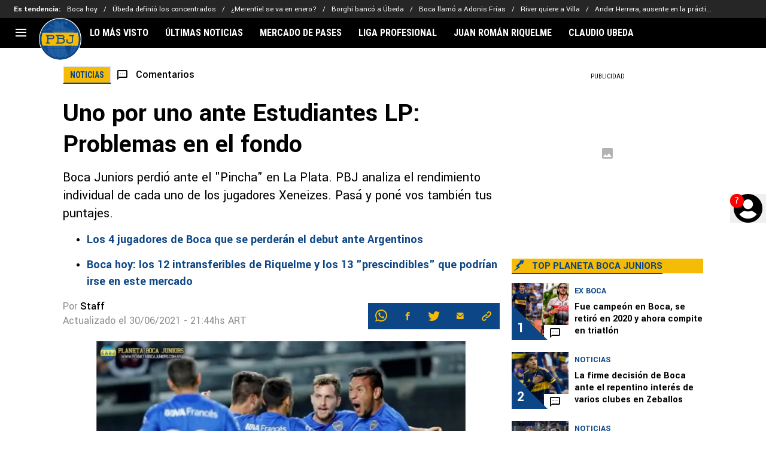

--- FILE ---
content_type: text/html; charset=utf-8
request_url: https://planetabj.com/noticias/uno-por-uno-ante-estudiantes-lp-problemas-en-el-fondo-20160516-CMS-58254.html
body_size: 73280
content:
<!DOCTYPE html><html lang="es-AR" class="__variable_a04a65"><head><meta charSet="utf-8"/><meta name="viewport" content="width=device-width, initial-scale=1"/><link rel="preload" href="https://statics.planetabj.com/_next/static/media/47cbc4e2adbc5db9-s.p.woff2" as="font" crossorigin="" type="font/woff2"/><link rel="preload" href="https://statics.planetabj.com/_next/static/media/660a87fbc532cc4b-s.p.woff2" as="font" crossorigin="" type="font/woff2"/><link rel="preload" href="https://statics.planetabj.com/_next/static/media/dc1a31dd116e0329-s.p.woff2" as="font" crossorigin="" type="font/woff2"/><link rel="preload" as="image" imageSrcSet="https://ds-images.bolavip.com/news/image?src=https%3A%2F%2Fimages.planetabj.com%2Fwebp%2Ffull%2FPBJ_20160516_CMS_58254_unoporuno-1.webp&amp;width=490&amp;height=275 490w, https://ds-images.bolavip.com/news/image?src=https%3A%2F%2Fimages.planetabj.com%2Fwebp%2Ffull%2FPBJ_20160516_CMS_58254_unoporuno-1.webp&amp;width=740&amp;height=416 740w" imageSizes="50vw" fetchPriority="high"/><link rel="stylesheet" href="https://statics.planetabj.com/_next/static/css/dba5e1fecb14d92d.css" data-precedence="next"/><link rel="preload" as="script" fetchPriority="low" href="https://statics.planetabj.com/_next/static/chunks/webpack-cd22e76c22c88fbf.js"/><script src="https://statics.planetabj.com/_next/static/chunks/1dd3208c-4c927d1488f7bf05.js" async=""></script><script src="https://statics.planetabj.com/_next/static/chunks/1528-a4b7e336bd827442.js" async=""></script><script src="https://statics.planetabj.com/_next/static/chunks/main-app-b9393795576244c6.js" async=""></script><script src="https://statics.planetabj.com/_next/static/chunks/9219-9b103686a8afeff5.js" async=""></script><script src="https://statics.planetabj.com/_next/static/chunks/4110-c31f2725f4497d48.js" async=""></script><script src="https://statics.planetabj.com/_next/static/chunks/1804-281c020a9875ebe6.js" async=""></script><script src="https://statics.planetabj.com/_next/static/chunks/4156-2851befd320634e9.js" async=""></script><script src="https://statics.planetabj.com/_next/static/chunks/app/article/%5B...segments%5D/page-11d7f35032410d86.js" async=""></script><script src="https://statics.planetabj.com/_next/static/chunks/app/layout-fe0d5ed38b224d03.js" async=""></script><link rel="preload" href="https://www.googletagmanager.com/gtag/js" as="script"/><link rel="preload" href="https://cdn.debugbear.com/jOxyAWKydqZd.js" as="script"/><link rel="preload" href="https://securepubads.g.doubleclick.net/tag/js/gpt.js" as="script"/><link rel="preload" href="https://futbol-cdn.relevant-digital.com/static/tags/63ac45a7be99c23fb76328d1.js" as="script"/><link rel="preload" href="https://cdn.gravitec.net/storage/fa2d3dc03bb53f67d7fbafdf5f08c86c/client.js" as="script"/><link rel="preload" href="https://cdn.viafoura.net/entry/index.js" as="script"/><meta property="fb:app_id" content="123210741058923"/><meta property="fb:pages" content="156779871396"/><link rel="amphtml" href="https://planetabj.com/amp/noticias/uno-por-uno-ante-estudiantes-lp-problemas-en-el-fondo-20160516-CMS-58254.html"/><meta property="push:title" content="Uno por uno ante Estudiantes LP: Problemas en el fondo"/><meta property="push:description" content="Boca Juniors perdió ante el &quot;Pincha&quot; en La Plata. PBJ analiza el rendimiento individual de cada uno de los jugadores Xeneizes. Pasá y poné vos también tus puntajes."/><meta property="mrf:tags" content="torneo-de-primera-division-2016"/><meta property="mrf:sections" content="Planeta Boca Juniors;noticias"/><meta property="og:updated_time" content="2021-06-30T21:44:37-03:00"/><title>Uno por uno ante Estudiantes LP: Problemas en el fondo - Planeta Boca Juniors</title><meta name="description" content="Boca Juniors perdió ante el &quot;Pincha&quot; en La Plata. PBJ analiza el rendimiento individual de cada uno de los jugadores Xeneizes. Pasá y poné vos también tus puntajes."/><link rel="manifest" href="https://statics.planetabj.com/manifest.json" crossorigin="use-credentials"/><meta name="keywords" content="Torneo de Primera División 2016"/><meta name="robots" content="index, follow, max-image-preview:large"/><meta name="vf:container_id" content="PBJ-58254"/><meta name="vf:lang" content="es"/><link rel="canonical" href="https://planetabj.com/noticias/uno-por-uno-ante-estudiantes-lp-problemas-en-el-fondo-20160516-CMS-58254.html/"/><link rel="alternate" hrefLang="es-AR" href="https://planetabj.com/noticias/uno-por-uno-ante-estudiantes-lp-problemas-en-el-fondo-20160516-CMS-58254.html"/><link rel="alternate" type="application/rss+xml" title="Fuente RSS para Planeta Boca Juniors" href="https://planetabj.com/rss/feed/"/><meta property="og:title" content="Uno por uno ante Estudiantes LP: Problemas en el fondo"/><meta property="og:description" content="Boca Juniors perdió ante el &quot;Pincha&quot; en La Plata. PBJ analiza el rendimiento individual de cada uno de los jugadores Xeneizes. Pasá y poné vos también tus puntajes."/><meta property="og:url" content="https://planetabj.com/noticias/uno-por-uno-ante-estudiantes-lp-problemas-en-el-fondo-20160516-CMS-58254.html/"/><meta property="og:site_name" content="Planeta Boca Juniors"/><meta property="og:locale" content="es_AR"/><meta property="og:image" content="https://ds-images.bolavip.com/news/image?src=https://images.planetabj.com/webp/1200_740/PBJ_20160516_CMS_58254_unoporuno-1.webp&amp;width=1200&amp;height=740"/><meta property="og:image:alt" content="Uno por uno ante Estudiantes LP: Problemas en el fondo"/><meta property="og:image:width" content="1200"/><meta property="og:image:height" content="740"/><meta property="og:type" content="article"/><meta property="article:published_time" content="2016-05-16T10:20:49-03:00"/><meta property="article:modified_time" content="2021-06-30T21:44:37-03:00"/><meta name="twitter:card" content="summary_large_image"/><meta name="twitter:site" content="PlanetaBoca"/><meta name="twitter:creator" content="staff"/><meta name="twitter:title" content="Uno por uno ante Estudiantes LP: Problemas en el fondo"/><meta name="twitter:description" content="Boca Juniors perdió ante el &quot;Pincha&quot; en La Plata. PBJ analiza el rendimiento individual de cada uno de los jugadores Xeneizes. Pasá y poné vos también tus puntajes."/><meta name="twitter:image" content="https://ds-images.bolavip.com/news/image?src=https://images.planetabj.com/webp/1200_740/PBJ_20160516_CMS_58254_unoporuno-1.webp&amp;width=1200&amp;height=740"/><link rel="shortcut icon" href="https://statics.planetabj.com/favicon/favicon.ico"/><link rel="icon" href="https://statics.planetabj.com/favicon/favicon-16x16.png" type="image/png" sizes="16x16"/><link rel="icon" href="https://statics.planetabj.com/favicon/favicon-32x32.png" type="image/png" sizes="32x32"/><link rel="icon" href="https://statics.planetabj.com/favicon/favicon-96x96.png" type="image/png" sizes="96x96"/><link rel="apple-touch-icon-precomposed" href="https://statics.planetabj.com/favicon/apple-icon-57x57.png" sizes="57x57"/><link rel="apple-touch-icon-precomposed" href="https://statics.planetabj.com/favicon/apple-icon-76x76.png" sizes="76x76"/><link rel="apple-touch-icon-precomposed" href="https://statics.planetabj.com/favicon/apple-icon-120x120.png" sizes="120x120"/><link rel="apple-touch-icon-precomposed" href="https://statics.planetabj.com/favicon/apple-icon-180x180.png" sizes="180x180"/><meta name="next-size-adjust"/><style>.fsn-icon{font-family:var(--font-fsn-icons);speak:never;font-style:normal;font-weight:400;font-variant:normal;text-transform:none;line-height:1}.fsn-icon-share:before{content:"\e91b"}.fsn-icon-android:before{content:"\e900"}.fsn-icon-apple:before{content:"\e901"}.fsn-icon-arrow-down:before{content:"\e902"}.fsn-icon-arrow-drop-down:before{content:"\e903"}.fsn-icon-arrow-right:before{content:"\e904"}.fsn-icon-chain:before{content:"\e905"}.fsn-icon-check:before{content:"\e906"}.fsn-icon-clock:before{content:"\e907"}.fsn-icon-comment:before{content:"\e908"}.fsn-icon-facebook:before{content:"\e909"}.fsn-icon-house:before{content:"\e90a"}.fsn-icon-image:before{content:"\e90b"}.fsn-icon-instagram:before{content:"\e90c"}.fsn-icon-linkedin:before{content:"\e90d"}.fsn-icon-mail:before{content:"\e90e"}.fsn-icon-menu:before{content:"\e90f"}.fsn-icon-most-read:before{content:"\e910"}.fsn-icon-pinterest-p:before{content:"\e911"}.fsn-icon-rss-feed:before{content:"\e912"}.fsn-icon-spotify:before{content:"\e913"}.fsn-icon-telegram:before{content:"\e914"}.fsn-icon-tiktok:before{content:"\e915"}.fsn-icon-twitch:before{content:"\e916"}.fsn-icon-twitter:before{content:"\e917"}.fsn-icon-whatsapp:before{content:"\e918"}.fsn-icon-x-twitter:before{content:"\e919"}.fsn-icon-youtube:before{content:"\e91a"}@media (min-width:1300px){.with-skin{.article-infinite-scroll-wrapper,.article-wrapper{background:#fff;padding:10px}.article-wrapper{z-index:2}.infinite-scroll-container{z-index:1}.article-wrapper,.infinite-scroll-container{max-width:1090px}}}.with-skin .container-home-shields{position:relative;z-index:1000}.break-word{word-break:break-word}.wp-block-image{margin-bottom:20px;max-width:100%;overflow:hidden;& figcaption{text-align:center;margin-top:20px;font-size:14px;line-height:20px;font-weight:400}}.wp_fsn_poll amp-script{opacity:1}@keyframes bounceCustom{0%,to{transform:translateY(0)}50%{transform:translateY(-10px)}}th.article-table-heading{font-weight:700}*,:after,:before{--tw-border-spacing-x:0;--tw-border-spacing-y:0;--tw-translate-x:0;--tw-translate-y:0;--tw-rotate:0;--tw-skew-x:0;--tw-skew-y:0;--tw-scale-x:1;--tw-scale-y:1;--tw-pan-x: ;--tw-pan-y: ;--tw-pinch-zoom: ;--tw-scroll-snap-strictness:proximity;--tw-gradient-from-position: ;--tw-gradient-via-position: ;--tw-gradient-to-position: ;--tw-ordinal: ;--tw-slashed-zero: ;--tw-numeric-figure: ;--tw-numeric-spacing: ;--tw-numeric-fraction: ;--tw-ring-inset: ;--tw-ring-offset-width:0px;--tw-ring-offset-color:#fff;--tw-ring-color:rgba(59,130,246,.5);--tw-ring-offset-shadow:0 0 #0000;--tw-ring-shadow:0 0 #0000;--tw-shadow:0 0 #0000;--tw-shadow-colored:0 0 #0000;--tw-blur: ;--tw-brightness: ;--tw-contrast: ;--tw-grayscale: ;--tw-hue-rotate: ;--tw-invert: ;--tw-saturate: ;--tw-sepia: ;--tw-drop-shadow: ;--tw-backdrop-blur: ;--tw-backdrop-brightness: ;--tw-backdrop-contrast: ;--tw-backdrop-grayscale: ;--tw-backdrop-hue-rotate: ;--tw-backdrop-invert: ;--tw-backdrop-opacity: ;--tw-backdrop-saturate: ;--tw-backdrop-sepia: ;--tw-contain-size: ;--tw-contain-layout: ;--tw-contain-paint: ;--tw-contain-style: }::backdrop{--tw-border-spacing-x:0;--tw-border-spacing-y:0;--tw-translate-x:0;--tw-translate-y:0;--tw-rotate:0;--tw-skew-x:0;--tw-skew-y:0;--tw-scale-x:1;--tw-scale-y:1;--tw-pan-x: ;--tw-pan-y: ;--tw-pinch-zoom: ;--tw-scroll-snap-strictness:proximity;--tw-gradient-from-position: ;--tw-gradient-via-position: ;--tw-gradient-to-position: ;--tw-ordinal: ;--tw-slashed-zero: ;--tw-numeric-figure: ;--tw-numeric-spacing: ;--tw-numeric-fraction: ;--tw-ring-inset: ;--tw-ring-offset-width:0px;--tw-ring-offset-color:#fff;--tw-ring-color:rgba(59,130,246,.5);--tw-ring-offset-shadow:0 0 #0000;--tw-ring-shadow:0 0 #0000;--tw-shadow:0 0 #0000;--tw-shadow-colored:0 0 #0000;--tw-blur: ;--tw-brightness: ;--tw-contrast: ;--tw-grayscale: ;--tw-hue-rotate: ;--tw-invert: ;--tw-saturate: ;--tw-sepia: ;--tw-drop-shadow: ;--tw-backdrop-blur: ;--tw-backdrop-brightness: ;--tw-backdrop-contrast: ;--tw-backdrop-grayscale: ;--tw-backdrop-hue-rotate: ;--tw-backdrop-invert: ;--tw-backdrop-opacity: ;--tw-backdrop-saturate: ;--tw-backdrop-sepia: ;--tw-contain-size: ;--tw-contain-layout: ;--tw-contain-paint: ;--tw-contain-style: }

/*! tailwindcss v3.4.14 | MIT License | https://tailwindcss.com*/*,:after,:before{box-sizing:border-box;border:0 solid #e5e7eb}:after,:before{--tw-content:""}:host,html{line-height:1.5;-webkit-text-size-adjust:100%;-moz-tab-size:4;-o-tab-size:4;tab-size:4;font-family:ui-sans-serif,system-ui,sans-serif,Apple Color Emoji,Segoe UI Emoji,Segoe UI Symbol,Noto Color Emoji;font-feature-settings:normal;font-variation-settings:normal;-webkit-tap-highlight-color:transparent}body{margin:0;line-height:inherit}hr{height:0;color:inherit;border-top-width:1px}abbr:where([title]){-webkit-text-decoration:underline dotted;text-decoration:underline dotted}h1,h2,h3,h4,h5,h6{font-size:inherit;font-weight:inherit}a{color:inherit;text-decoration:inherit}b,strong{font-weight:bolder}code,kbd,pre,samp{font-family:ui-monospace,SFMono-Regular,Menlo,Monaco,Consolas,Liberation Mono,Courier New,monospace;font-feature-settings:normal;font-variation-settings:normal;font-size:1em}small{font-size:80%}sub,sup{font-size:75%;line-height:0;position:relative;vertical-align:baseline}sub{bottom:-.25em}sup{top:-.5em}table{text-indent:0;border-color:inherit;border-collapse:collapse}button,input,optgroup,select,textarea{font-family:inherit;font-feature-settings:inherit;font-variation-settings:inherit;font-size:100%;font-weight:inherit;line-height:inherit;letter-spacing:inherit;color:inherit;margin:0;padding:0}button,select{text-transform:none}button,input:where([type=button]),input:where([type=reset]),input:where([type=submit]){-webkit-appearance:button;background-color:transparent;background-image:none}:-moz-focusring{outline:auto}:-moz-ui-invalid{box-shadow:none}progress{vertical-align:baseline}::-webkit-inner-spin-button,::-webkit-outer-spin-button{height:auto}[type=search]{-webkit-appearance:textfield;outline-offset:-2px}::-webkit-search-decoration{-webkit-appearance:none}::-webkit-file-upload-button{-webkit-appearance:button;font:inherit}summary{display:list-item}blockquote,dd,dl,figure,h1,h2,h3,h4,h5,h6,hr,p,pre{margin:0}fieldset{margin:0}fieldset,legend{padding:0}menu,ol,ul{list-style:none;margin:0;padding:0}dialog{padding:0}textarea{resize:vertical}input::-moz-placeholder,textarea::-moz-placeholder{opacity:1;color:#9ca3af}input::placeholder,textarea::placeholder{opacity:1;color:#9ca3af}[role=button],button{cursor:pointer}:disabled{cursor:default}audio,canvas,embed,iframe,img,object,svg,video{display:block;vertical-align:middle}img,video{max-width:100%;height:auto}[hidden]:where(:not([hidden=until-found])){display:none}.pointer-events-none{pointer-events:none}.visible{visibility:visible}.invisible{visibility:hidden}.collapse{visibility:collapse}.static{position:static}.fixed{position:fixed}.absolute{position:absolute}.relative{position:relative}.sticky{position:sticky}.inset-x-0{left:0;right:0}.-bottom-\[2px\]{bottom:-2px}.-bottom-\[46px\]{bottom:-46px}.-top-\[1000px\]{top:-1000px}.bottom-0{bottom:0}.bottom-0\.5{bottom:.125rem}.bottom-6{bottom:1.5rem}.bottom-\[26px\]{bottom:26px}.left-0{left:0}.left-\[15px\]{left:15px}.left-\[3px\]{left:3px}.left-\[40px\]{left:40px}.left-\[50px\]{left:50px}.left-\[8px\]{left:8px}.left-\[calc\(50\%-\(348px\/2\)\)\]{left:calc(50% - 174px)}.left-auto{left:auto}.right-0{right:0}.right-6{right:1.5rem}.right-\[10px\]{right:10px}.right-\[220px\]{right:220px}.right-\[40px\]{right:40px}.right-\[5px\]{right:5px}.top-0{top:0}.top-1\/2{top:50%}.top-\[-25px\]{top:-25px}.top-\[-30px\]{top:-30px}.top-\[10px\]{top:10px}.top-\[110px\]{top:110px}.top-\[135px\]{top:135px}.top-\[160px\]{top:160px}.top-\[50px\]{top:50px}.top-\[60px\]{top:60px}.top-\[80px\]{top:80px}.top-\[8px\]{top:8px}.top-auto{top:auto}.isolate{isolation:isolate}.-z-\[1\]{z-index:-1}.z-10{z-index:10}.z-50{z-index:50}.z-\[10000000\]{z-index:10000000}.z-\[100000\]{z-index:100000}.z-\[10\]{z-index:10}.z-\[1\]{z-index:1}.z-\[2\]{z-index:2}.z-\[50\]{z-index:50}.z-\[900\]{z-index:900}.z-\[99998\]{z-index:99998}.z-\[9999999999\]{z-index:9999999999}.z-\[9999\]{z-index:9999}.z-\[999\]{z-index:999}.order-4{order:4}.float-right{float:right}.m-0{margin:0}.m-1{margin:.25rem}.m-\[-42px_10px_30px\]{margin:-42px 10px 30px}.m-\[0_-10px_20px\]{margin:0 -10px 20px}.m-\[0_12px_0_17px\]{margin:0 12px 0 17px}.m-\[0_1px\]{margin:0 1px}.m-\[0_4px_0_5px\]{margin:0 4px 0 5px}.m-\[0_7px\]{margin:0 7px}.m-\[0_8px\]{margin:0 8px}.m-\[10px\]{margin:10px}.m-\[10px_0_20px\]{margin:10px 0 20px}.m-\[10px_10px_0\]{margin:10px 10px 0}.m-\[1px\]{margin:1px}.m-\[29px_0_34px\]{margin:29px 0 34px}.m-\[30px_0_20px\]{margin:30px 0 20px}.mx-4{margin-left:1rem;margin-right:1rem}.mx-\[10px\]{margin-left:10px;margin-right:10px}.mx-\[15px\]{margin-left:15px;margin-right:15px}.mx-\[1px\]{margin-left:1px;margin-right:1px}.mx-\[20px\]{margin-left:20px;margin-right:20px}.mx-\[32px\]{margin-left:32px;margin-right:32px}.mx-\[40px\]{margin-left:40px;margin-right:40px}.mx-\[4px\]{margin-left:4px;margin-right:4px}.mx-\[7px\]{margin-left:7px;margin-right:7px}.mx-auto{margin-left:auto;margin-right:auto}.my-10{margin-top:2.5rem;margin-bottom:2.5rem}.my-5{margin-top:1.25rem;margin-bottom:1.25rem}.my-8{margin-top:2rem;margin-bottom:2rem}.my-\[10px\]{margin-top:10px;margin-bottom:10px}.my-\[13px\]{margin-top:13px;margin-bottom:13px}.my-\[14px\]{margin-top:14px;margin-bottom:14px}.my-\[20px\]{margin-top:20px;margin-bottom:20px}.my-\[26px\]{margin-top:26px;margin-bottom:26px}.my-\[30px\]{margin-top:30px;margin-bottom:30px}.-mb-\[1px\]{margin-bottom:-1px}.-mb-\[2px\]{margin-bottom:-2px}.-mt-\[40px\]{margin-top:-40px}.-mt-\[6px\]{margin-top:-6px}.mb-0{margin-bottom:0}.mb-2{margin-bottom:.5rem}.mb-2\.5{margin-bottom:.625rem}.mb-3{margin-bottom:.75rem}.mb-4{margin-bottom:1rem}.mb-5{margin-bottom:1.25rem}.mb-6{margin-bottom:1.5rem}.mb-8{margin-bottom:2rem}.mb-\[10px\]{margin-bottom:10px}.mb-\[11px\]{margin-bottom:11px}.mb-\[12px\]{margin-bottom:12px}.mb-\[14px\]{margin-bottom:14px}.mb-\[15px\]{margin-bottom:15px}.mb-\[20px\]{margin-bottom:20px}.mb-\[2px\]{margin-bottom:2px}.mb-\[30px\]{margin-bottom:30px}.mb-\[3px\]{margin-bottom:3px}.mb-\[40px\]{margin-bottom:40px}.mb-\[4px\]{margin-bottom:4px}.mb-\[53px\]{margin-bottom:53px}.mb-\[5px\]{margin-bottom:5px}.mb-\[6px\]{margin-bottom:6px}.mb-\[8px\]{margin-bottom:8px}.mb-\[9px\]{margin-bottom:9px}.ml-2\.5{margin-left:.625rem}.ml-3{margin-left:.75rem}.ml-\[10px\]{margin-left:10px}.ml-\[20px\]{margin-left:20px}.ml-auto{margin-left:auto}.mr-2{margin-right:.5rem}.mr-2\.5{margin-right:.625rem}.mr-\[10px\]{margin-right:10px}.mr-\[15px\]{margin-right:15px}.mr-\[20px\]{margin-right:20px}.mr-\[25px\]{margin-right:25px}.mr-\[2px\]{margin-right:2px}.mr-\[35px\]{margin-right:35px}.mr-\[3px\]{margin-right:3px}.mr-\[5px\]{margin-right:5px}.mr-\[8px\]{margin-right:8px}.mr-auto{margin-right:auto}.mt-0{margin-top:0}.mt-2{margin-top:.5rem}.mt-2\.5{margin-top:.625rem}.mt-4{margin-top:1rem}.mt-5{margin-top:1.25rem}.mt-8{margin-top:2rem}.mt-\[1\.5px\]{margin-top:1.5px}.mt-\[10px\]{margin-top:10px}.mt-\[16px\]{margin-top:16px}.mt-\[21px\]{margin-top:21px}.mt-\[25px\]{margin-top:25px}.mt-\[30px\]{margin-top:30px}.mt-\[3px\]{margin-top:3px}.mt-\[5px\]{margin-top:5px}.mt-\[60px\]{margin-top:60px}.mt-\[6px\]{margin-top:6px}.mt-\[7px\]{margin-top:7px}.mt-auto{margin-top:auto}.box-border{box-sizing:border-box}.box-content{box-sizing:content-box}.line-clamp-2{-webkit-line-clamp:2}.line-clamp-2,.line-clamp-3{overflow:hidden;display:-webkit-box;-webkit-box-orient:vertical}.line-clamp-3{-webkit-line-clamp:3}.block{display:block}.inline-block{display:inline-block}.inline{display:inline}.flex{display:flex}.inline-flex{display:inline-flex}.table{display:table}.grid{display:grid}.hidden{display:none}.aspect-\[1\/1\]{aspect-ratio:1/1}.aspect-\[1\/2\]{aspect-ratio:1/2}.aspect-\[1\/3\]{aspect-ratio:1/3}.aspect-\[1\/4\]{aspect-ratio:1/4}.aspect-\[16\/9\]{aspect-ratio:16/9}.aspect-\[261\/195\]{aspect-ratio:261/195}.aspect-\[293\/670\]{aspect-ratio:293/670}.aspect-\[355\/287\]{aspect-ratio:355/287}.aspect-\[4\/3\]{aspect-ratio:4/3}.aspect-\[540\/708\]{aspect-ratio:540/708}.aspect-\[80\/80\]{aspect-ratio:80/80}.aspect-square{aspect-ratio:1/1}.aspect-video{aspect-ratio:16/9}.h-0{height:0}.h-11{height:2.75rem}.h-2{height:.5rem}.h-6{height:1.5rem}.h-\[1\.5em\]{height:1.5em}.h-\[101px\]{height:101px}.h-\[11ppx\]{height:11ppx}.h-\[128px\]{height:128px}.h-\[16px\]{height:16px}.h-\[18px\]{height:18px}.h-\[22\.5px\]{height:22.5px}.h-\[23px\]{height:23px}.h-\[24px\]{height:24px}.h-\[25px\]{height:25px}.h-\[26px\]{height:26px}.h-\[29px\]{height:29px}.h-\[2px\]{height:2px}.h-\[30px\]{height:30px}.h-\[35px\]{height:35px}.h-\[38px\]{height:38px}.h-\[3px\]{height:3px}.h-\[40px\]{height:40px}.h-\[41px\]{height:41px}.h-\[441px\]{height:441px}.h-\[44px\]{height:44px}.h-\[45px\]{height:45px}.h-\[46px\]{height:46px}.h-\[47px\]{height:47px}.h-\[50px\]{height:50px}.h-\[56px\]{height:56px}.h-\[60px\]{height:60px}.h-\[63px\]{height:63px}.h-\[70px\]{height:70px}.h-\[8px\]{height:8px}.h-\[90px\]{height:90px}.h-\[91px\]{height:91px}.h-\[95px\]{height:95px}.h-\[calc\(100\%-110px\)\]{height:calc(100% - 110px)}.h-\[calc\(100\%-50px\)\]{height:calc(100% - 50px)}.h-\[calc\(100\%-60px\)\]{height:calc(100% - 60px)}.h-auto{height:auto}.h-full{height:100%}.max-h-0{max-height:0}.max-h-\[16px\]{max-height:16px}.max-h-\[20px\]{max-height:20px}.max-h-\[32px\]{max-height:32px}.max-h-\[34px\]{max-height:34px}.max-h-\[38px\]{max-height:38px}.max-h-\[63px\]{max-height:63px}.max-h-\[65px\]{max-height:65px}.max-h-\[76px\]{max-height:76px}.max-h-screen{max-height:100vh}.min-h-0{min-height:0}.min-h-\[100px\]{min-height:100px}.min-h-\[150px\]{min-height:150px}.min-h-\[18px\]{min-height:18px}.min-h-\[250px\]{min-height:250px}.min-h-\[38px\]{min-height:38px}.min-h-\[40px\]{min-height:40px}.min-h-\[425px\]{min-height:425px}.min-h-\[428px\]{min-height:428px}.min-h-\[600px\]{min-height:600px}.min-h-\[63px\]{min-height:63px}.min-h-\[72px\]{min-height:72px}.min-h-\[91px\]{min-height:91px}.min-h-\[95px\]{min-height:95px}.w-0{width:0}.w-1\/2{width:50%}.w-11{width:2.75rem}.w-6{width:1.5rem}.w-\[1\.5em\]{width:1.5em}.w-\[100px\]{width:100px}.w-\[10px\]{width:10px}.w-\[124px\]{width:124px}.w-\[12px\]{width:12px}.w-\[139px\]{width:139px}.w-\[160px\]{width:160px}.w-\[168px\]{width:168px}.w-\[175px\]{width:175px}.w-\[182px\]{width:182px}.w-\[18px\]{width:18px}.w-\[1px\]{width:1px}.w-\[200px\]{width:200px}.w-\[24px\]{width:24px}.w-\[256px\]{width:256px}.w-\[25px\]{width:25px}.w-\[27px\]{width:27px}.w-\[280px\]{width:280px}.w-\[30\%\]{width:30%}.w-\[300px\]{width:300px}.w-\[30px\]{width:30px}.w-\[320px\]{width:320px}.w-\[34px\]{width:34px}.w-\[35px\]{width:35px}.w-\[38px\]{width:38px}.w-\[40px\]{width:40px}.w-\[45\%\]{width:45%}.w-\[45px\]{width:45px}.w-\[47px\]{width:47px}.w-\[50px\]{width:50px}.w-\[56px\]{width:56px}.w-\[60px\]{width:60px}.w-\[63px\]{width:63px}.w-\[83px\]{width:83px}.w-\[84px\]{width:84px}.w-\[8px\]{width:8px}.w-\[90px\]{width:90px}.w-\[95\%\]{width:95%}.w-\[95px\]{width:95px}.w-\[calc\(100\%-20px\)\]{width:calc(100% - 20px)}.w-auto{width:auto}.w-fit{width:-moz-fit-content;width:fit-content}.w-full{width:100%}.w-max{width:-moz-max-content;width:max-content}.min-w-6{min-width:1.5rem}.min-w-\[100px\]{min-width:100px}.min-w-\[112px\]{min-width:112px}.min-w-\[130px\]{min-width:130px}.min-w-\[134px\]{min-width:134px}.min-w-\[168px\]{min-width:168px}.min-w-\[18px\]{min-width:18px}.min-w-\[200px\]{min-width:200px}.min-w-\[250px\]{min-width:250px}.min-w-\[30px\]{min-width:30px}.min-w-\[35px\]{min-width:35px}.min-w-\[36px\]{min-width:36px}.min-w-\[45px\]{min-width:45px}.min-w-\[83px\]{min-width:83px}.min-w-\[84px\]{min-width:84px}.min-w-\[90px\]{min-width:90px}.min-w-\[92px\]{min-width:92px}.min-w-fit{min-width:-moz-fit-content;min-width:fit-content}.max-w-\[100\%\]{max-width:100%}.max-w-\[100px\]{max-width:100px}.max-w-\[100vw\]{max-width:100vw}.max-w-\[1017px\]{max-width:1017px}.max-w-\[1070px\]{max-width:1070px}.max-w-\[109px\]{max-width:109px}.max-w-\[110px\]{max-width:110px}.max-w-\[1200px\]{max-width:1200px}.max-w-\[122px\]{max-width:122px}.max-w-\[1280px\]{max-width:1280px}.max-w-\[145px\]{max-width:145px}.max-w-\[160px\]{max-width:160px}.max-w-\[16px\]{max-width:16px}.max-w-\[195px\]{max-width:195px}.max-w-\[200px\]{max-width:200px}.max-w-\[250px\]{max-width:250px}.max-w-\[255px\]{max-width:255px}.max-w-\[26px\]{max-width:26px}.max-w-\[275px\]{max-width:275px}.max-w-\[293px\]{max-width:293px}.max-w-\[30px\]{max-width:30px}.max-w-\[32px\]{max-width:32px}.max-w-\[330px\]{max-width:330px}.max-w-\[348px\]{max-width:348px}.max-w-\[375px\]{max-width:375px}.max-w-\[380px\]{max-width:380px}.max-w-\[400px\]{max-width:400px}.max-w-\[52px\]{max-width:52px}.max-w-\[550px\]{max-width:550px}.max-w-\[655px\]{max-width:655px}.max-w-\[688px\]{max-width:688px}.max-w-\[70px\]{max-width:70px}.max-w-\[90\%\]{max-width:90%}.max-w-\[calc\(100\%-153px\)\]{max-width:calc(100% - 153px)}.max-w-\[calc\(100\%-40px\)\]{max-width:calc(100% - 40px)}.max-w-\[calc\(100vw-20px\)\]{max-width:calc(100vw - 20px)}.max-w-\[calc\(50\%-49px\)\]{max-width:calc(50% - 49px)}.max-w-full{max-width:100%}.max-w-lg{max-width:32rem}.flex-1{flex:1 1 0%}.flex-\[0_0_260px\]{flex:0 0 260px}.flex-\[0_0_auto\]{flex:0 0 auto}.flex-\[0_0_calc\(100\%-135px\)\]{flex:0 0 calc(100% - 135px)}.flex-\[1_1_0\]{flex:1 1 0}.flex-\[1_1_50\%\]{flex:1 1 50%}.flex-shrink-0{flex-shrink:0}.flex-grow,.flex-grow-\[1\],.grow{flex-grow:1}.basis-0{flex-basis:0px}.basis-\[160px\]{flex-basis:160px}.basis-\[20\%\]{flex-basis:20%}.basis-\[25\%\]{flex-basis:25%}.basis-\[40px\]{flex-basis:40px}.basis-\[50px\]{flex-basis:50px}.basis-\[54px\]{flex-basis:54px}.basis-\[76px\]{flex-basis:76px}.basis-\[95px\]{flex-basis:95px}.table-auto{table-layout:auto}.-rotate-45{--tw-rotate:-45deg}.-rotate-45,.rotate-180{transform:translate(var(--tw-translate-x),var(--tw-translate-y)) rotate(var(--tw-rotate)) skewX(var(--tw-skew-x)) skewY(var(--tw-skew-y)) scaleX(var(--tw-scale-x)) scaleY(var(--tw-scale-y))}.rotate-180{--tw-rotate:180deg}.rotate-45{--tw-rotate:45deg}.rotate-45,.rotate-90{transform:translate(var(--tw-translate-x),var(--tw-translate-y)) rotate(var(--tw-rotate)) skewX(var(--tw-skew-x)) skewY(var(--tw-skew-y)) scaleX(var(--tw-scale-x)) scaleY(var(--tw-scale-y))}.rotate-90{--tw-rotate:90deg}.transform{transform:translate(var(--tw-translate-x),var(--tw-translate-y)) rotate(var(--tw-rotate)) skewX(var(--tw-skew-x)) skewY(var(--tw-skew-y)) scaleX(var(--tw-scale-x)) scaleY(var(--tw-scale-y))}.animate-\[bounceCustom_3s_infinite_ease-in-out\]{animation:bounceCustom 3s ease-in-out infinite}.cursor-default{cursor:default}.cursor-pointer{cursor:pointer}.select-none{-webkit-user-select:none;-moz-user-select:none;user-select:none}.resize{resize:both}.snap-x{scroll-snap-type:x var(--tw-scroll-snap-strictness)}.list-decimal{list-style-type:decimal}.list-disc{list-style-type:disc}.list-none{list-style-type:none}.flex-row{flex-direction:row}.flex-row-reverse{flex-direction:row-reverse}.flex-col{flex-direction:column}.flex-wrap{flex-wrap:wrap}.flex-nowrap{flex-wrap:nowrap}.place-content-center{place-content:center}.items-start{align-items:flex-start}.items-end{align-items:flex-end}.items-center{align-items:center}.justify-start{justify-content:flex-start}.justify-end{justify-content:flex-end}.justify-center{justify-content:center}.justify-between{justify-content:space-between}.justify-around{justify-content:space-around}.justify-evenly{justify-content:space-evenly}.gap-1{gap:.25rem}.gap-10{gap:2.5rem}.gap-2{gap:.5rem}.gap-3{gap:.75rem}.gap-4{gap:1rem}.gap-5{gap:1.25rem}.gap-9{gap:2.25rem}.gap-\[10px\]{gap:10px}.gap-\[15px\]{gap:15px}.gap-\[1px\]{gap:1px}.gap-\[20px\]{gap:20px}.gap-\[24px\]{gap:24px}.gap-\[25px\]{gap:25px}.gap-\[30px\]{gap:30px}.gap-\[3px_5px\]{gap:3px 5px}.gap-\[5px\]{gap:5px}.gap-\[5px_15px\]{gap:5px 15px}.gap-\[6px\]{gap:6px}.gap-\[8px\]{gap:8px}.space-x-0>:not([hidden])~:not([hidden]){--tw-space-x-reverse:0;margin-right:calc(0px*var(--tw-space-x-reverse));margin-left:calc(0px*(1 - var(--tw-space-x-reverse)))}.space-x-4>:not([hidden])~:not([hidden]){--tw-space-x-reverse:0;margin-right:calc(1rem*var(--tw-space-x-reverse));margin-left:calc(1rem*(1 - var(--tw-space-x-reverse)))}.space-y-2>:not([hidden])~:not([hidden]){--tw-space-y-reverse:0;margin-top:calc(.5rem*(1 - var(--tw-space-y-reverse)));margin-bottom:calc(.5rem*var(--tw-space-y-reverse))}.self-start{align-self:flex-start}.self-end{align-self:flex-end}.overflow-auto{overflow:auto}.overflow-hidden{overflow:hidden}.overflow-x-auto{overflow-x:auto}.overflow-y-auto{overflow-y:auto}.overflow-y-hidden{overflow-y:hidden}.overflow-x-scroll{overflow-x:scroll}.overflow-y-scroll{overflow-y:scroll}.truncate{overflow:hidden;text-overflow:ellipsis}.truncate,.whitespace-nowrap{white-space:nowrap}.rounded{border-radius:.25rem}.rounded-\[2px\]{border-radius:2px}.rounded-\[5px\]{border-radius:5px}.rounded-\[8px\]{border-radius:8px}.rounded-\[9999999px\]{border-radius:9999999px}.rounded-\[9px\]{border-radius:9px}.rounded-full{border-radius:9999px}.rounded-md{border-radius:.375rem}.rounded-l-\[5px\]{border-top-left-radius:5px;border-bottom-left-radius:5px}.rounded-r-\[5px\]{border-top-right-radius:5px;border-bottom-right-radius:5px}.rounded-bl-\[20px\]{border-bottom-left-radius:20px}.rounded-br-\[20px\]{border-bottom-right-radius:20px}.rounded-tl-\[20px\]{border-top-left-radius:20px}.rounded-tr-\[20px\]{border-top-right-radius:20px}.border-\[1px\]{border-width:1px}.border-\[2px\]{border-width:2px}.border-\[3px\]{border-width:3px}.border-\[5px\]{border-width:5px}.border-articleHeadSectionBorderWidth{border-width:2px}.border-articleTableData,.border-complianceFooterDivider{border-width:1px}.border-b-2{border-bottom-width:2px}.border-b-\[1px\]{border-bottom-width:1px}.border-b-\[2px\]{border-bottom-width:2px}.border-b-\[60px\]{border-bottom-width:60px}.border-b-articleLinkTextHover{border-bottom-width:4px}.border-l-\[1px\]{border-left-width:1px}.border-r-\[1px\]{border-right-width:1px}.border-r-\[60px\]{border-right-width:60px}.border-t-2{border-top-width:2px}.border-t-\[1px\]{border-top-width:1px}.border-t-\[2px\]{border-top-width:2px}.border-t-partOfBCFooterBorder{border-top-width:1px}.border-solid{border-style:solid}.border-dashed{border-style:dashed}.border-none{border-style:none}.border-\[\#4C4C4C\]{--tw-border-opacity:1;border-color:rgb(76 76 76/var(--tw-border-opacity))}.border-\[\#888\]{--tw-border-opacity:1;border-color:rgb(136 136 136/var(--tw-border-opacity))}.border-\[\#FFC400\]{--tw-border-opacity:1;border-color:rgb(255 196 0/var(--tw-border-opacity))}.border-\[\#bbb\]{--tw-border-opacity:1;border-color:rgb(187 187 187/var(--tw-border-opacity))}.border-\[\#ccc\]{--tw-border-opacity:1;border-color:rgb(204 204 204/var(--tw-border-opacity))}.border-\[\#d9d9d9\]\/20{border-color:hsla(0,0%,85%,.2)}.border-\[\#ddd\]{--tw-border-opacity:1;border-color:rgb(221 221 221/var(--tw-border-opacity))}.border-\[\#efefef33\]{border-color:#efefef33}.border-articleComments,.border-articleSeeAlso{--tw-border-opacity:1;border-color:rgb(13 70 134/var(--tw-border-opacity))}.border-black{--tw-border-opacity:1;border-color:rgb(0 0 0/var(--tw-border-opacity))}.border-complianceFooterBorder{--tw-border-opacity:1;border-color:rgb(215 33 51/var(--tw-border-opacity))}.border-complianceFooterDivider{border-color:hsla(0,0%,100%,.3)}.border-complianceHeaderBorder{--tw-border-opacity:1;border-color:rgb(216 18 47/var(--tw-border-opacity))}.border-gray-200{--tw-border-opacity:1;border-color:rgb(229 231 235/var(--tw-border-opacity))}.border-gray-300{--tw-border-opacity:1;border-color:rgb(209 213 219/var(--tw-border-opacity))}.border-header{--tw-border-opacity:1;border-color:rgb(0 0 0/var(--tw-border-opacity))}.border-lightGray{--tw-border-opacity:1;border-color:rgb(239 239 239/var(--tw-border-opacity))}.border-orange-600{--tw-border-opacity:1;border-color:rgb(234 88 12/var(--tw-border-opacity))}.border-primary,.border-verticalRecirculationBlockTitleBorder{--tw-border-opacity:1;border-color:rgb(13 70 134/var(--tw-border-opacity))}.border-white{--tw-border-opacity:1;border-color:rgb(255 255 255/var(--tw-border-opacity))}.border-white\/30{border-color:hsla(0,0%,100%,.3)}.border-b-\[\#0000001a\]{border-bottom-color:#0000001a}.border-b-articleHeadSectionBorder,.border-b-articleLinkTextHover,.border-b-verticalRecirculationNewsCard{--tw-border-opacity:1;border-bottom-color:rgb(13 70 134/var(--tw-border-opacity))}.border-r-transparent{border-right-color:transparent}.border-t-\[\#bbb\]{--tw-border-opacity:1;border-top-color:rgb(187 187 187/var(--tw-border-opacity))}.border-t-\[\#d81f30\]{--tw-border-opacity:1;border-top-color:rgb(216 31 48/var(--tw-border-opacity))}.border-t-partOfBCFooterBorder{border-top-color:hsla(0,0%,100%,.3)}.bg-\[\#00000033\]{background-color:#00000033}.bg-\[\#000000b3\]{background-color:#000000b3}.bg-\[\#0072f9\]{--tw-bg-opacity:1;background-color:rgb(0 114 249/var(--tw-bg-opacity))}.bg-\[\#111\]{--tw-bg-opacity:1;background-color:rgb(17 17 17/var(--tw-bg-opacity))}.bg-\[\#147053\]{--tw-bg-opacity:1;background-color:rgb(20 112 83/var(--tw-bg-opacity))}.bg-\[\#252525\]{--tw-bg-opacity:1;background-color:rgb(37 37 37/var(--tw-bg-opacity))}.bg-\[\#25D366\]{--tw-bg-opacity:1;background-color:rgb(37 211 102/var(--tw-bg-opacity))}.bg-\[\#3139f2\]{--tw-bg-opacity:1;background-color:rgb(49 57 242/var(--tw-bg-opacity))}.bg-\[\#EFEFEF\]{--tw-bg-opacity:1;background-color:rgb(239 239 239/var(--tw-bg-opacity))}.bg-\[\#F2F2F2\]{--tw-bg-opacity:1;background-color:rgb(242 242 242/var(--tw-bg-opacity))}.bg-\[\#F3F1FF\]{--tw-bg-opacity:1;background-color:rgb(243 241 255/var(--tw-bg-opacity))}.bg-\[\#FFFFFF26\]{background-color:#ffffff26}.bg-\[\#b8102a\]{--tw-bg-opacity:1;background-color:rgb(184 16 42/var(--tw-bg-opacity))}.bg-\[\#bebebe\]{--tw-bg-opacity:1;background-color:rgb(190 190 190/var(--tw-bg-opacity))}.bg-\[\#d3d3d3\]{--tw-bg-opacity:1;background-color:rgb(211 211 211/var(--tw-bg-opacity))}.bg-\[\#ddd\],.bg-\[\#dddddd\]{--tw-bg-opacity:1;background-color:rgb(221 221 221/var(--tw-bg-opacity))}.bg-\[\#e04403\]{--tw-bg-opacity:1;background-color:rgb(224 68 3/var(--tw-bg-opacity))}.bg-\[\#eee\]{--tw-bg-opacity:1;background-color:rgb(238 238 238/var(--tw-bg-opacity))}.bg-\[\#f5f5f5\]{--tw-bg-opacity:1;background-color:rgb(245 245 245/var(--tw-bg-opacity))}.bg-\[\#f6f6f6\]{--tw-bg-opacity:1;background-color:rgb(246 246 246/var(--tw-bg-opacity))}.bg-\[\#f9f9f9\]{--tw-bg-opacity:1;background-color:rgb(249 249 249/var(--tw-bg-opacity))}.bg-\[red\]{--tw-bg-opacity:1;background-color:rgb(255 0 0/var(--tw-bg-opacity))}.bg-acceptCookies{--tw-bg-opacity:1;background-color:rgb(0 0 0/var(--tw-bg-opacity))}.bg-acceptCookiesBtn{--tw-bg-opacity:1;background-color:rgb(216 18 47/var(--tw-bg-opacity))}.bg-adContainerHeaderMobile{--tw-bg-opacity:1;background-color:rgb(0 0 0/var(--tw-bg-opacity))}.bg-alsoRead{--tw-bg-opacity:1;background-color:rgb(249 249 249/var(--tw-bg-opacity))}.bg-alsoReadCardSectionMobileBg{--tw-bg-opacity:1;background-color:rgb(13 70 134/var(--tw-bg-opacity))}.bg-alsoReadTitleBg,.bg-articleHeadSection,.bg-articlePoll{--tw-bg-opacity:1;background-color:rgb(245 187 6/var(--tw-bg-opacity))}.bg-articlePollOptionVote{--tw-bg-opacity:1;background-color:rgb(0 0 0/var(--tw-bg-opacity))}.bg-articlePollOptionVoteBg{background-color:rgba(0,0,0,.2)}.bg-articlePollTextBottomLine,.bg-articleTagBg{--tw-bg-opacity:1;background-color:rgb(13 70 134/var(--tw-bg-opacity))}.bg-black{--tw-bg-opacity:1;background-color:rgb(0 0 0/var(--tw-bg-opacity))}.bg-btnScheduleColor{--tw-bg-opacity:1;background-color:rgb(245 187 6/var(--tw-bg-opacity))}.bg-companyCardUrl{--tw-bg-opacity:1;background-color:rgb(13 70 134/var(--tw-bg-opacity))}.bg-complianceFooter,.bg-complianceHeader{--tw-bg-opacity:1;background-color:rgb(0 0 0/var(--tw-bg-opacity))}.bg-facebookSocialLink{--tw-bg-opacity:1;background-color:rgb(13 70 134/var(--tw-bg-opacity))}.bg-footerMobile,.bg-header{--tw-bg-opacity:1;background-color:rgb(0 0 0/var(--tw-bg-opacity))}.bg-headerHighlight{--tw-bg-opacity:1;background-color:rgb(38 38 38/var(--tw-bg-opacity))}.bg-lightGray{--tw-bg-opacity:1;background-color:rgb(239 239 239/var(--tw-bg-opacity))}.bg-linkedinSocialLink{--tw-bg-opacity:1;background-color:rgb(13 70 134/var(--tw-bg-opacity))}.bg-liveMatchFinalScoreBg{--tw-bg-opacity:1;background-color:rgb(190 190 190/var(--tw-bg-opacity))}.bg-liveMatchMinutesBg{--tw-bg-opacity:1;background-color:rgb(3 78 162/var(--tw-bg-opacity))}.bg-liveMatchScoreBg{--tw-bg-opacity:1;background-color:rgb(251 222 33/var(--tw-bg-opacity))}.bg-mailSocialLink{--tw-bg-opacity:1;background-color:rgb(13 70 134/var(--tw-bg-opacity))}.bg-menu,.bg-menuMobile,.bg-navigationBar{--tw-bg-opacity:1;background-color:rgb(0 0 0/var(--tw-bg-opacity))}.bg-newsLetterIconBg{--tw-bg-opacity:1;background-color:rgb(245 187 6/var(--tw-bg-opacity))}.bg-newsletter{--tw-bg-opacity:1;background-color:rgb(13 70 134/var(--tw-bg-opacity))}.bg-partOfBCFooterBg{--tw-bg-opacity:1;background-color:rgb(0 0 0/var(--tw-bg-opacity))}.bg-placeholderGray{--tw-bg-opacity:1;background-color:rgb(249 249 249/var(--tw-bg-opacity))}.bg-pollOptionBtn{--tw-bg-opacity:1;background-color:rgb(0 0 0/var(--tw-bg-opacity))}.bg-primary{--tw-bg-opacity:1;background-color:rgb(13 70 134/var(--tw-bg-opacity))}.bg-secondaryNav{--tw-bg-opacity:1;background-color:rgb(38 38 38/var(--tw-bg-opacity))}.bg-teal-200{--tw-bg-opacity:1;background-color:rgb(153 246 228/var(--tw-bg-opacity))}.bg-transparent{background-color:transparent}.bg-twitterSocialLink{--tw-bg-opacity:1;background-color:rgb(13 70 134/var(--tw-bg-opacity))}.bg-verticalRecirculationBlockTitleBg,.bg-viafouraButtonConversationShortcutBg{--tw-bg-opacity:1;background-color:rgb(245 187 6/var(--tw-bg-opacity))}.bg-viafouraConversationShortcutBg,.bg-whatsappSocialLink{--tw-bg-opacity:1;background-color:rgb(13 70 134/var(--tw-bg-opacity))}.bg-white{--tw-bg-opacity:1;background-color:rgb(255 255 255/var(--tw-bg-opacity))}.bg-\[url\(\/img\/odds-bg\.png\)\]{background-image:url(/img/odds-bg.png)}.bg-ad-icon{background-image:url("[data-uri]")}.bg-cover{background-size:cover}.bg-no-repeat{background-repeat:no-repeat}.fill-black,.fill-btnScheduleTextColor{fill:#000}.fill-current{fill:currentColor}.fill-viafouraConversationsIcon{fill:#f5bb06}.object-contain{-o-object-fit:contain;object-fit:contain}.object-cover{-o-object-fit:cover;object-fit:cover}.p-0{padding:0}.p-1{padding:.25rem}.p-2{padding:.5rem}.p-2\.5{padding:.625rem}.p-3{padding:.75rem}.p-5{padding:1.25rem}.p-6{padding:1.5rem}.p-\[0_0_14px_20px\]{padding:0 0 14px 20px}.p-\[0_12px_6px\]{padding:0 12px 6px}.p-\[0px_11px\]{padding:0 11px}.p-\[10px\]{padding:10px}.p-\[10px_25px\]{padding:10px 25px}.p-\[10px_5px\]{padding:10px 5px}.p-\[11px_11px_0\]{padding:11px 11px 0}.p-\[12px_20px\]{padding:12px 20px}.p-\[14px_0_24px\]{padding:14px 0 24px}.p-\[15px\]{padding:15px}.p-\[15px_0\]{padding:15px 0}.p-\[15px_10px_10px\]{padding:15px 10px 10px}.p-\[15px_10px_20px\]{padding:15px 10px 20px}.p-\[20px_24px\]{padding:20px 24px}.p-\[20px_5\.4\%_0\]{padding:20px 5.4% 0}.p-\[2px\]{padding:2px}.p-\[3px\]{padding:3px}.p-\[42px_0px\]{padding:42px 0}.p-\[4px_17px\]{padding:4px 17px}.p-\[5px\]{padding:5px}.p-\[5px_30px_5px_10px\]{padding:5px 30px 5px 10px}.p-\[6px\]{padding:6px}.p-\[8px\]{padding:8px}.p-\[8px_16px\]{padding:8px 16px}.px-2{padding-left:.5rem;padding-right:.5rem}.px-2\.5{padding-left:.625rem;padding-right:.625rem}.px-3{padding-left:.75rem;padding-right:.75rem}.px-3\.5{padding-left:.875rem;padding-right:.875rem}.px-4{padding-left:1rem;padding-right:1rem}.px-6{padding-left:1.5rem;padding-right:1.5rem}.px-\[0\.5625rem\]{padding-left:.5625rem;padding-right:.5625rem}.px-\[0\.7rem\]{padding-left:.7rem;padding-right:.7rem}.px-\[10px\]{padding-left:10px;padding-right:10px}.px-\[11px\]{padding-left:11px;padding-right:11px}.px-\[12px\]{padding-left:12px;padding-right:12px}.px-\[18px\]{padding-left:18px;padding-right:18px}.px-\[20px\]{padding-left:20px;padding-right:20px}.px-\[25px\]{padding-left:25px;padding-right:25px}.px-\[3px\]{padding-left:3px;padding-right:3px}.px-\[58px\]{padding-left:58px;padding-right:58px}.px-\[5px\]{padding-left:5px;padding-right:5px}.px-\[6px\]{padding-left:6px;padding-right:6px}.px-\[8px\]{padding-left:8px;padding-right:8px}.py-1{padding-top:.25rem;padding-bottom:.25rem}.py-2{padding-top:.5rem;padding-bottom:.5rem}.py-3{padding-top:.75rem;padding-bottom:.75rem}.py-5{padding-top:1.25rem;padding-bottom:1.25rem}.py-\[0\.625rem\]{padding-top:.625rem;padding-bottom:.625rem}.py-\[10px\]{padding-top:10px;padding-bottom:10px}.py-\[12px\]{padding-top:12px;padding-bottom:12px}.py-\[14px\]{padding-top:14px;padding-bottom:14px}.py-\[15px\]{padding-top:15px;padding-bottom:15px}.py-\[30px\]{padding-top:30px;padding-bottom:30px}.py-\[3px\]{padding-top:3px;padding-bottom:3px}.py-\[5px\]{padding-top:5px;padding-bottom:5px}.py-\[8px\]{padding-top:8px;padding-bottom:8px}.pb-0{padding-bottom:0}.pb-2\.5{padding-bottom:.625rem}.pb-\[10px\]{padding-bottom:10px}.pb-\[14px\]{padding-bottom:14px}.pb-\[15px\]{padding-bottom:15px}.pb-\[20px\]{padding-bottom:20px}.pb-verticalRecirculationBlockTitlePb{padding-bottom:0}.pl-0{padding-left:0}.pl-2\.5{padding-left:.625rem}.pl-8{padding-left:2rem}.pl-\[10px\]{padding-left:10px}.pl-\[12px\]{padding-left:12px}.pl-\[15px\]{padding-left:15px}.pl-\[16px\]{padding-left:16px}.pl-\[2em\]{padding-left:2em}.pl-\[40px\]{padding-left:40px}.pl-\[5px\]{padding-left:5px}.pl-\[7px\]{padding-left:7px}.pr-0{padding-right:0}.pr-2{padding-right:.5rem}.pr-\[10px\]{padding-right:10px}.pr-\[15px\]{padding-right:15px}.pr-\[23px\]{padding-right:23px}.pr-\[5px\]{padding-right:5px}.pr-\[7px\]{padding-right:7px}.ps-10{padding-inline-start:2.5rem}.pt-2{padding-top:.5rem}.pt-2\.5{padding-top:.625rem}.pt-\[15px\]{padding-top:15px}.pt-\[28px\]{padding-top:28px}.pt-\[30px\]{padding-top:30px}.pt-\[4px\]{padding-top:4px}.pt-\[50px\]{padding-top:50px}.text-left{text-align:left}.text-center{text-align:center}.text-right{text-align:right}.align-top{vertical-align:top}.font-articleDateAuthor,.font-articleFigCaption,.font-articleTableData{font-family:var(--font-yantramanav),-apple-system,sans-serif}.font-articleTag{font-family:var(--font-roboto-condensed),-apple-system}.font-articleTitle,.font-bettingLatestNewsSection,.font-bettingLatestNewsSectionText,.font-breadcrumb,.font-complianceFooterText,.font-footerCopyright,.font-footerItems,.font-footerOneLink{font-family:var(--font-yantramanav),-apple-system,sans-serif}.font-four{font-family:var(--font-roboto-condensed),-apple-system,sans-serif}.font-headerHighlightItemText,.font-latestNewsSection,.font-latestNewsSectionText{font-family:var(--font-yantramanav),-apple-system,sans-serif}.font-mainNavLink{font-family:var(--font-roboto-condensed),-apple-system,sans-serif}.font-primary{font-family:var(--font-yantramanav),-apple-system,sans-serif}.font-secondary{font-family:var(--font-roboto-condensed),-apple-system,sans-serif}.font-three{font-family:var(--font-yantramanav),-apple-system,sans-serif}.text-\[\.65rem\]{font-size:.65rem}.text-\[0\.6875rem\]{font-size:.6875rem}.text-\[1\.15rem\]{font-size:1.15rem}.text-\[1\.5em\]{font-size:1.5em}.text-\[10px\]{font-size:10px}.text-\[11px\]{font-size:11px}.text-\[12px\]{font-size:12px}.text-\[13\.6px\]{font-size:13.6px}.text-\[13px\]{font-size:13px}.text-\[14px\]{font-size:14px}.text-\[15px\]{font-size:15px}.text-\[16px\]{font-size:16px}.text-\[17px\]{font-size:17px}.text-\[18px\]{font-size:18px}.text-\[1rem\]{font-size:1rem}.text-\[20px\]{font-size:20px}.text-\[22px\]{font-size:22px}.text-\[23px\]{font-size:23px}.text-\[24px\]{font-size:24px}.text-\[25px\]{font-size:25px}.text-\[26px\]{font-size:26px}.text-\[32px\]{font-size:32px}.text-\[35px\]{font-size:35px}.text-\[44px\]{font-size:44px}.text-alsoReadCardSection{font-size:14px;line-height:25px;font-weight:700}.text-alsoReadCardSectionMobile{font-size:14px;line-height:16px;font-weight:700}.text-alsoReadCardTitleMobile{font-size:22px;line-height:26px;font-weight:700}.text-alsoReadEmbedTitle{font-size:18px;line-height:24px;font-weight:700}.text-alsoReadSeeAlso{font-size:14px;line-height:14px;font-weight:700}.text-alsoReadTitle{font-size:17px;line-height:13px;font-weight:700}.text-articleAuthor{font-size:18px;line-height:0px;font-weight:500}.text-articleBody{font-size:22px;line-height:34px;font-weight:400}.text-articleDateAuthor{font-size:18px;line-height:24px;font-weight:400}.text-articleExcerptMobile{font-size:20px}.text-articleFigCaption{font-size:14px;line-height:26px;font-weight:400}.text-articleHeadComments{font-size:18px;line-height:24px;font-weight:500}.text-articleHeadSectionText{font-size:14px;line-height:18px;font-weight:700}.text-articleHeading2Mobile{font-size:26px;line-height:34px;font-weight:700}.text-articleHeading3Mobile{font-size:24px;line-height:30px;font-weight:700}.text-articleHeading4Mobile{font-size:22px;line-height:34px;font-weight:700}.text-articleLinkText{font-size:22px;line-height:35px;font-weight:900}.text-articlePollEmbedOptionMobile{font-size:12px;line-height:18px;font-weight:700}.text-articlePollEmbedTitleMobile{font-size:19px;line-height:25px;font-weight:700}.text-articlePollEmbedVotesMobile{font-size:12px;line-height:18px;font-weight:700}.text-articleSeoLinkExcerpt{font-size:20px;line-height:28px;font-weight:700}.text-articleTableData{font-size:16px;line-height:16px;font-weight:400}.text-articleTag{font-size:14px;line-height:18px;font-weight:700}.text-articleTitleMobile{font-size:27px;line-height:34px;letter-spacing:0;font-weight:700}.text-btnScheduleText{font-size:12px;line-height:16px;font-weight:700}.text-companyCardButtonMobile{font-size:12px;line-height:19px;font-weight:700}.text-companyCardText1Mobile{font-size:16px;line-height:20px}.text-complianceFooterCommercialTextMobile{font-size:12px;line-height:14px;font-weight:700}.text-complianceFooterText{font-size:14px;line-height:20px;font-weight:400}.text-complianceFooterThirdText{font-size:12px;line-height:18px;font-weight:700}.text-footerItems{line-height:20px}.text-footerItems,.text-footerOneLink,.text-footerTwoLink{font-size:16px;font-weight:700}.text-footerTwoLink{line-height:24px}.text-headerHighlightItemTextMobile{font-size:15px;line-height:20px;font-weight:400}.text-homeShieldTitle{font-size:16px;line-height:18px;font-weight:700}.text-latestNewsBlockTitle{font-size:17px;line-height:21px;font-weight:700}.text-latestNewsSectionText{font-size:14px;line-height:14px;font-weight:700}.text-latestNewsTitle{font-size:16px;line-height:20px;font-weight:700}.text-liveMatchState{font-size:12px;font-weight:500}.text-mainNavLink{font-size:16px;line-height:18px;font-weight:700}.text-menuLink{line-height:16px}.text-menuLink,.text-menuTitle{font-size:16px;font-weight:700}.text-menuTitle{line-height:26px}.text-navigationBarLink{font-size:14px;line-height:14px;font-weight:400}.text-newsletterInfoMobile{font-size:12px;line-height:20px;font-weight:700}.text-newsletterInputMail{font-size:16px;line-height:20px;font-weight:400}.text-newsletterTitleMobile{font-size:18px;line-height:24px;font-weight:700}.text-sportsData{font-size:medium;line-height:normal;font-weight:400}.text-whatsappChannelLink{font-size:16px;line-height:35px;font-weight:700}.font-\[400\]{font-weight:400}.font-articleLinkText,.font-bold{font-weight:700}.font-semibold{font-weight:600}.uppercase{text-transform:uppercase}.capitalize{text-transform:capitalize}.leading-\[1\.15\]{line-height:1.15}.leading-\[1\.1\]{line-height:1.1}.leading-\[1\.2\]{line-height:1.2}.leading-\[1\.3\]{line-height:1.3}.leading-\[10px\]{line-height:10px}.leading-\[14px\]{line-height:14px}.leading-\[15px\]{line-height:15px}.leading-\[16px\]{line-height:16px}.leading-\[18\.4\]{line-height:18.4}.leading-\[18px\]{line-height:18px}.leading-\[19px\]{line-height:19px}.leading-\[1\]{line-height:1}.leading-\[20px\]{line-height:20px}.leading-\[21px\]{line-height:21px}.leading-\[22px\]{line-height:22px}.leading-\[23px\]{line-height:23px}.leading-\[24px\]{line-height:24px}.leading-\[26px\]{line-height:26px}.leading-\[29px\]{line-height:29px}.leading-\[30px\]{line-height:30px}.leading-\[32px\]{line-height:32px}.leading-\[34px\]{line-height:34px}.leading-\[38px\]{line-height:38px}.leading-\[41px\]{line-height:41px}.leading-\[46px\]{line-height:46px}.leading-\[60px\]{line-height:60px}.leading-\[80px\]{line-height:80px}.tracking-\[2em\]{letter-spacing:2em}.tracking-normal{letter-spacing:0}.text-\[\#000000\]{--tw-text-opacity:1;color:rgb(0 0 0/var(--tw-text-opacity))}.text-\[\#111\]{--tw-text-opacity:1;color:rgb(17 17 17/var(--tw-text-opacity))}.text-\[\#24cb63\]{--tw-text-opacity:1;color:rgb(36 203 99/var(--tw-text-opacity))}.text-\[\#444\]{--tw-text-opacity:1;color:rgb(68 68 68/var(--tw-text-opacity))}.text-\[\#555555\],.text-\[\#555\]{--tw-text-opacity:1;color:rgb(85 85 85/var(--tw-text-opacity))}.text-\[\#777\]{--tw-text-opacity:1;color:rgb(119 119 119/var(--tw-text-opacity))}.text-\[\#888\]{--tw-text-opacity:1;color:rgb(136 136 136/var(--tw-text-opacity))}.text-alsoReadCardSection{--tw-text-opacity:1;color:rgb(13 70 134/var(--tw-text-opacity))}.text-alsoReadCardSectionMobile{--tw-text-opacity:1;color:rgb(255 255 255/var(--tw-text-opacity))}.text-alsoReadSeeAlso,.text-alsoReadTitle,.text-articleHeadSectionText,.text-articleLinkText{--tw-text-opacity:1;color:rgb(13 70 134/var(--tw-text-opacity))}.text-articlePollText{--tw-text-opacity:1;color:rgb(0 0 0/var(--tw-text-opacity))}.text-articleTag{--tw-text-opacity:1;color:rgb(245 187 6/var(--tw-text-opacity))}.text-articleTitleMobile,.text-black,.text-btnScheduleTextColor{--tw-text-opacity:1;color:rgb(0 0 0/var(--tw-text-opacity))}.text-complianceFooterColor{--tw-text-opacity:1;color:rgb(255 255 255/var(--tw-text-opacity))}.text-facebookSocialLinkText{--tw-text-opacity:1;color:rgb(245 187 6/var(--tw-text-opacity))}.text-footerCopywriteMobile,.text-footerItems,.text-footerOneLink,.text-footerTwoLink,.text-footerTwoLinkMobile,.text-fsnIconMenu{--tw-text-opacity:1;color:rgb(255 255 255/var(--tw-text-opacity))}.text-gray-500{--tw-text-opacity:1;color:rgb(107 114 128/var(--tw-text-opacity))}.text-gray-600{--tw-text-opacity:1;color:rgb(75 85 99/var(--tw-text-opacity))}.text-gray-900{--tw-text-opacity:1;color:rgb(17 24 39/var(--tw-text-opacity))}.text-hamburgerMenuItemText{--tw-text-opacity:1;color:rgb(255 255 255/var(--tw-text-opacity))}.text-homeShieldTitle{--tw-text-opacity:1;color:rgb(10 123 157/var(--tw-text-opacity))}.text-inherit{color:inherit}.text-latestNewsBlockTitle{--tw-text-opacity:1;color:rgb(13 70 134/var(--tw-text-opacity))}.text-latestNewsIcon{--tw-text-opacity:1;color:rgb(3 78 162/var(--tw-text-opacity))}.text-latestNewsSectionText{--tw-text-opacity:1;color:rgb(13 70 134/var(--tw-text-opacity))}.text-linkedinSocialLinkText{--tw-text-opacity:1;color:rgb(245 187 6/var(--tw-text-opacity))}.text-liveMatchFinalScore,.text-liveMatchScore{--tw-text-opacity:1;color:rgb(0 0 0/var(--tw-text-opacity))}.text-mailSocialLinkText{--tw-text-opacity:1;color:rgb(245 187 6/var(--tw-text-opacity))}.text-mediumGray{--tw-text-opacity:1;color:rgb(143 143 143/var(--tw-text-opacity))}.text-menuTitle{--tw-text-opacity:1;color:rgb(245 187 6/var(--tw-text-opacity))}.text-navigationBarLink{--tw-text-opacity:1;color:rgb(128 128 128/var(--tw-text-opacity))}.text-newsLetterIcon{--tw-text-opacity:1;color:rgb(13 70 134/var(--tw-text-opacity))}.text-newsletterInfoMobile{color:hsla(0,0%,100%,.5)}.text-newsletterTerms{--tw-text-opacity:1;color:rgb(255 255 255/var(--tw-text-opacity))}.text-primary{--tw-text-opacity:1;color:rgb(13 70 134/var(--tw-text-opacity))}.text-twitterSocialLinkText{--tw-text-opacity:1;color:rgb(245 187 6/var(--tw-text-opacity))}.text-viafouraButtonConversationShortcutText{--tw-text-opacity:1;color:rgb(13 70 134/var(--tw-text-opacity))}.text-whatsappSocialLinkText{--tw-text-opacity:1;color:rgb(245 187 6/var(--tw-text-opacity))}.text-white{--tw-text-opacity:1;color:rgb(255 255 255/var(--tw-text-opacity))}.text-yellow{--tw-text-opacity:1;color:rgb(245 187 6/var(--tw-text-opacity))}.underline{text-decoration-line:underline}.no-underline{text-decoration-line:none}.opacity-0{opacity:0}.opacity-100{opacity:1}.opacity-70{opacity:.7}.opacity-\[\.5\]{opacity:.5}.opacity-\[0\.3\]{opacity:.3}.opacity-\[0\.5\],.opacity-secondaryLogo{opacity:.5}.shadow-\[0_-2px_2px_0_\#0000001a\]{--tw-shadow:0 -2px 2px 0 #0000001a;--tw-shadow-colored:0 -2px 2px 0 var(--tw-shadow-color)}.shadow-\[0_-2px_2px_0_\#0000001a\],.shadow-\[0_4px_12px_rgba\(0\2c 0\2c 0\2c 0\.3\)\]{box-shadow:var(--tw-ring-offset-shadow,0 0 #0000),var(--tw-ring-shadow,0 0 #0000),var(--tw-shadow)}.shadow-\[0_4px_12px_rgba\(0\2c 0\2c 0\2c 0\.3\)\]{--tw-shadow:0 4px 12px rgba(0,0,0,.3);--tw-shadow-colored:0 4px 12px var(--tw-shadow-color)}.shadow-\[2px_2px_2px_1px_\#00000033\]{--tw-shadow:2px 2px 2px 1px #00000033;--tw-shadow-colored:2px 2px 2px 1px var(--tw-shadow-color)}.shadow-\[2px_2px_2px_1px_\#00000033\],.shadow-lg{box-shadow:var(--tw-ring-offset-shadow,0 0 #0000),var(--tw-ring-shadow,0 0 #0000),var(--tw-shadow)}.shadow-lg{--tw-shadow:0 10px 15px -3px rgba(0,0,0,.1),0 4px 6px -4px rgba(0,0,0,.1);--tw-shadow-colored:0 10px 15px -3px var(--tw-shadow-color),0 4px 6px -4px var(--tw-shadow-color)}.shadow-sm{--tw-shadow:0 1px 2px 0 rgba(0,0,0,.05);--tw-shadow-colored:0 1px 2px 0 var(--tw-shadow-color);box-shadow:var(--tw-ring-offset-shadow,0 0 #0000),var(--tw-ring-shadow,0 0 #0000),var(--tw-shadow)}.outline-none{outline:2px solid transparent;outline-offset:2px}.invert{--tw-invert:invert(100%)}.filter,.invert{filter:var(--tw-blur) var(--tw-brightness) var(--tw-contrast) var(--tw-grayscale) var(--tw-hue-rotate) var(--tw-invert) var(--tw-saturate) var(--tw-sepia) var(--tw-drop-shadow)}.transition{transition-property:color,background-color,border-color,text-decoration-color,fill,stroke,opacity,box-shadow,transform,filter,-webkit-backdrop-filter;transition-property:color,background-color,border-color,text-decoration-color,fill,stroke,opacity,box-shadow,transform,filter,backdrop-filter;transition-property:color,background-color,border-color,text-decoration-color,fill,stroke,opacity,box-shadow,transform,filter,backdrop-filter,-webkit-backdrop-filter;transition-timing-function:cubic-bezier(.4,0,.2,1);transition-duration:.15s}.transition-\[width\]{transition-property:width;transition-timing-function:cubic-bezier(.4,0,.2,1);transition-duration:.15s}.transition-all{transition-property:all;transition-timing-function:cubic-bezier(.4,0,.2,1);transition-duration:.15s}.transition-colors{transition-property:color,background-color,border-color,text-decoration-color,fill,stroke;transition-timing-function:cubic-bezier(.4,0,.2,1);transition-duration:.15s}.transition-opacity{transition-property:opacity;transition-timing-function:cubic-bezier(.4,0,.2,1);transition-duration:.15s}.transition-transform{transition-property:transform;transition-timing-function:cubic-bezier(.4,0,.2,1);transition-duration:.15s}.duration-200{transition-duration:.2s}.duration-300{transition-duration:.3s}.duration-500{transition-duration:.5s}.ease-in-out{transition-timing-function:cubic-bezier(.4,0,.2,1)}.ease-linear{transition-timing-function:linear}.seo-link{color:#0d4686;text-decoration:none}.seo-link:hover{background-color:#0d4686;color:#fff}.alsoReadLink{color:#000}.viafoura,.viafoura *{font-family:var(--font-poppins),sans-serif}.viafoura .vf-comment-header__heading.vf-heading-text,.viafoura .vf-trending-articles__header.vf-subheading-text{text-transform:uppercase;font-size:24px;font-weight:700!important}.viafoura-recirculation-wrapper .vf-trending-articles__header.vf-subheading-text{padding-left:10px}.vf-comments-count{font-size:14px!important;font-weight:500!important}@media (max-width:768px){.viafoura .vf-comment-header__heading.vf-heading-text{font-size:15px!important}}.before\:absolute:before{content:var(--tw-content);position:absolute}.before\:right-0:before{content:var(--tw-content);right:0}.before\:top-1\/2:before{content:var(--tw-content);top:50%}.before\:-mt-\[10px\]:before{content:var(--tw-content);margin-top:-10px}.before\:inline-block:before{content:var(--tw-content);display:inline-block}.before\:border-\[10px\]:before{content:var(--tw-content);border-width:10px}.before\:border-l-\[0\]:before{content:var(--tw-content);border-left-width:0}.before\:border-solid:before{content:var(--tw-content);border-style:solid}.before\:border-transparent:before{content:var(--tw-content);border-color:transparent}.before\:border-r-white:before{content:var(--tw-content);--tw-border-opacity:1;border-right-color:rgb(255 255 255/var(--tw-border-opacity))}.before\:px-1:before{content:var(--tw-content);padding-left:.25rem;padding-right:.25rem}.before\:text-\[1\.05em\]:before{content:var(--tw-content);font-size:1.05em}.before\:text-black:before{content:var(--tw-content);--tw-text-opacity:1;color:rgb(0 0 0/var(--tw-text-opacity))}.before\:content-\[\"\/\"\]:before{--tw-content:"/";content:var(--tw-content)}.before\:content-\[\'\+\'\]:before{--tw-content:"+";content:var(--tw-content)}.after\:mx-2\.5:after{content:var(--tw-content);margin-left:.625rem;margin-right:.625rem}.after\:content-\[\'\/\'\]:after{--tw-content:"/";content:var(--tw-content)}.last\:mb-0:last-child{margin-bottom:0}.last\:mr-0:last-child{margin-right:0}.last\:border-none:last-child{border-style:none}.last\:pb-0:last-child{padding-bottom:0}.first-of-type\:mt-\[20px\]:first-of-type{margin-top:20px}.first-of-type\:border-none:first-of-type{border-style:none}.last-of-type\:mb-\[30px\]:last-of-type{margin-bottom:30px}.hover\:scale-105:hover{--tw-scale-x:1.05;--tw-scale-y:1.05;transform:translate(var(--tw-translate-x),var(--tw-translate-y)) rotate(var(--tw-rotate)) skewX(var(--tw-skew-x)) skewY(var(--tw-skew-y)) scaleX(var(--tw-scale-x)) scaleY(var(--tw-scale-y))}.hover\:border-\[\#f3e500\]:hover{--tw-border-opacity:1;border-color:rgb(243 229 0/var(--tw-border-opacity))}.hover\:border-black:hover{--tw-border-opacity:1;border-color:rgb(0 0 0/var(--tw-border-opacity))}.hover\:bg-\[\#4a4a4a\]:hover{--tw-bg-opacity:1;background-color:rgb(74 74 74/var(--tw-bg-opacity))}.hover\:bg-\[\#e8e8e8\]:hover{--tw-bg-opacity:1;background-color:rgb(232 232 232/var(--tw-bg-opacity))}.hover\:bg-articleLinkTextHoverBg:hover,.hover\:bg-articleTagBg:hover{--tw-bg-opacity:1;background-color:rgb(13 70 134/var(--tw-bg-opacity))}.hover\:bg-articleTagHoverBg:hover{--tw-bg-opacity:1;background-color:rgb(245 187 6/var(--tw-bg-opacity))}.hover\:bg-gray-100:hover{--tw-bg-opacity:1;background-color:rgb(243 244 246/var(--tw-bg-opacity))}.hover\:text-\[\#333\]:hover{--tw-text-opacity:1;color:rgb(51 51 51/var(--tw-text-opacity))}.hover\:text-\[\#e04443\]:hover{--tw-text-opacity:1;color:rgb(224 68 67/var(--tw-text-opacity))}.hover\:text-\[\#f3e500\]:hover{--tw-text-opacity:1;color:rgb(243 229 0/var(--tw-text-opacity))}.hover\:text-articleLinkTextHover:hover{--tw-text-opacity:1;color:rgb(255 255 255/var(--tw-text-opacity))}.hover\:text-articleTagHover:hover,.hover\:text-black:hover{--tw-text-opacity:1;color:rgb(0 0 0/var(--tw-text-opacity))}.hover\:shadow-md:hover{--tw-shadow:0 4px 6px -1px rgba(0,0,0,.1),0 2px 4px -2px rgba(0,0,0,.1);--tw-shadow-colored:0 4px 6px -1px var(--tw-shadow-color),0 2px 4px -2px var(--tw-shadow-color);box-shadow:var(--tw-ring-offset-shadow,0 0 #0000),var(--tw-ring-shadow,0 0 #0000),var(--tw-shadow)}.hover\:before\:absolute:hover:before{content:var(--tw-content);position:absolute}.hover\:before\:bottom-0:hover:before{content:var(--tw-content);bottom:0}.hover\:before\:h-0\.5:hover:before{content:var(--tw-content);height:.125rem}.hover\:before\:w-full:hover:before{content:var(--tw-content);width:100%}.hover\:before\:bg-primary:hover:before{content:var(--tw-content);--tw-bg-opacity:1;background-color:rgb(13 70 134/var(--tw-bg-opacity))}.hover\:before\:content-\[\'\'\]:hover:before{--tw-content:"";content:var(--tw-content)}.focus\:outline-none:focus{outline:2px solid transparent;outline-offset:2px}.group:last-child .group-last\:hidden{display:none}.group:hover .group-hover\:-left-\[240px\]{left:-240px}.group:hover .group-hover\:-right-\[240px\]{right:-240px}.group:hover .group-hover\:top-\[38px\]{top:38px}.peer:checked~.peer-checked\:block{display:block}.peer:checked~.peer-checked\:flex{display:flex}.peer:checked~.peer-checked\:max-h-screen{max-height:100vh}.peer:checked~.peer-checked\:-rotate-90{--tw-rotate:-90deg;transform:translate(var(--tw-translate-x),var(--tw-translate-y)) rotate(var(--tw-rotate)) skewX(var(--tw-skew-x)) skewY(var(--tw-skew-y)) scaleX(var(--tw-scale-x)) scaleY(var(--tw-scale-y))}.has-\[\#ActivateBottomStickyNewsBlock\:checked\]\:bottom-\[-70px\]:has(#ActivateBottomStickyNewsBlock:checked){bottom:-70px}@media (min-width:640px){.sm\:bottom-6{bottom:1.5rem}.sm\:m-0{margin:0}.sm\:hidden{display:none}.sm\:justify-start{justify-content:flex-start}.sm\:gap-y-2\.5{row-gap:.625rem}.sm\:self-start{align-self:flex-start}.sm\:pt-3\.5{padding-top:.875rem}}@media (min-width:768px){.md\:fixed{position:fixed}.md\:sticky{position:sticky}.md\:-bottom-\[58px\]{bottom:-58px}.md\:-right-\[50px\]{right:-50px}.md\:-top-\[50px\]{top:-50px}.md\:left-\[calc\(50\%-\(520px\/2\)\)\]{left:calc(50% - 260px)}.md\:right-0{right:0}.md\:right-auto{right:auto}.md\:top-0{top:0}.md\:top-\[10px\]{top:10px}.md\:top-\[145px\]{top:145px}.md\:top-\[175px\]{top:175px}.md\:top-\[30px\]{top:30px}.md\:top-\[45vh\]{top:45vh}.md\:top-\[55vh\]{top:55vh}.md\:top-\[60px\]{top:60px}.md\:top-\[80px\]{top:80px}.md\:top-\[90px\]{top:90px}.md\:z-\[10000000\]{z-index:10000000}.md\:order-2{order:2}.md\:order-3{order:3}.md\:float-right{float:right}.md\:m-0{margin:0}.md\:m-\[0_18px_0_23px\]{margin:0 18px 0 23px}.md\:m-\[0_4px_0_8px\]{margin:0 4px 0 8px}.md\:m-\[0_9px\]{margin:0 9px}.md\:m-\[0_auto_30px\]{margin:0 auto 30px}.md\:m-\[10px_0_0\]{margin:10px 0 0}.md\:m-\[30px_0\]{margin:30px 0}.md\:m-\[76px_0_60px\]{margin:76px 0 60px}.md\:mx-0{margin-left:0;margin-right:0}.md\:mx-\[16px\]{margin-left:16px;margin-right:16px}.md\:mx-auto{margin-left:auto;margin-right:auto}.md\:my-0{margin-top:0;margin-bottom:0}.md\:my-\[16px\]{margin-top:16px;margin-bottom:16px}.md\:my-\[30px\]{margin-top:30px;margin-bottom:30px}.md\:mb-0{margin-bottom:0}.md\:mb-16{margin-bottom:4rem}.md\:mb-2\.5{margin-bottom:.625rem}.md\:mb-6{margin-bottom:1.5rem}.md\:mb-\[11px\]{margin-bottom:11px}.md\:mb-\[15px\]{margin-bottom:15px}.md\:mb-\[16px\]{margin-bottom:16px}.md\:mb-\[20px\]{margin-bottom:20px}.md\:mb-\[30px\]{margin-bottom:30px}.md\:mb-\[40px\]{margin-bottom:40px}.md\:mb-\[75px\]{margin-bottom:75px}.md\:ml-0{margin-left:0}.md\:ml-\[10px\]{margin-left:10px}.md\:ml-\[15px\]{margin-left:15px}.md\:ml-\[20px\]{margin-left:20px}.md\:ml-\[5px\]{margin-left:5px}.md\:ml-\[65px\]{margin-left:65px}.md\:mr-0{margin-right:0}.md\:mr-\[15px\]{margin-right:15px}.md\:mr-\[16px\]{margin-right:16px}.md\:mr-\[35px\]{margin-right:35px}.md\:mt-0{margin-top:0}.md\:mt-16{margin-top:4rem}.md\:mt-5{margin-top:1.25rem}.md\:mt-\[10px\]{margin-top:10px}.md\:mt-\[20px\]{margin-top:20px}.md\:mt-\[40px\]{margin-top:40px}.md\:mt-\[50px\]{margin-top:50px}.md\:mt-\[60px\]{margin-top:60px}.md\:mt-auto{margin-top:auto}.md\:mt-footerMarginTop{margin-top:25px}.md\:line-clamp-2{-webkit-line-clamp:2}.md\:line-clamp-2,.md\:line-clamp-3{overflow:hidden;display:-webkit-box;-webkit-box-orient:vertical}.md\:line-clamp-3{-webkit-line-clamp:3}.md\:block{display:block}.md\:inline-block{display:inline-block}.md\:inline{display:inline}.md\:flex{display:flex}.md\:inline-flex{display:inline-flex}.md\:list-item{display:list-item}.md\:hidden{display:none}.md\:aspect-\[1\/1\]{aspect-ratio:1/1}.md\:aspect-\[1\/2\]{aspect-ratio:1/2}.md\:aspect-\[1\/3\]{aspect-ratio:1/3}.md\:aspect-\[1\/4\]{aspect-ratio:1/4}.md\:aspect-\[16\/9\]{aspect-ratio:16/9}.md\:aspect-\[273\/153\]{aspect-ratio:273/153}.md\:aspect-\[323\/740\]{aspect-ratio:323/740}.md\:aspect-\[4\/3\]{aspect-ratio:4/3}.md\:aspect-\[730\/330\]{aspect-ratio:730/330}.md\:h-\[120px\]{height:120px}.md\:h-\[215px\]{height:215px}.md\:h-\[23px\]{height:23px}.md\:h-\[240px\]{height:240px}.md\:h-\[25px\]{height:25px}.md\:h-\[30px\]{height:30px}.md\:h-\[36px\]{height:36px}.md\:h-\[3em\]{height:3em}.md\:h-\[40px\]{height:40px}.md\:h-\[44px\]{height:44px}.md\:h-\[45px\]{height:45px}.md\:h-\[46px\]{height:46px}.md\:h-\[50px\]{height:50px}.md\:h-\[54px\]{height:54px}.md\:h-\[56px\]{height:56px}.md\:h-\[70px\]{height:70px}.md\:h-\[80px\]{height:80px}.md\:h-full{height:100%}.md\:max-h-\[80px\]{max-height:80px}.md\:max-h-full{max-height:100%}.md\:max-h-none{max-height:none}.md\:min-h-\[150px\]{min-height:150px}.md\:min-h-\[200px\]{min-height:200px}.md\:min-h-\[300px\]{min-height:300px}.md\:min-h-\[52px\]{min-height:52px}.md\:w-\[110px\]{width:110px}.md\:w-\[116px\]{width:116px}.md\:w-\[157px\]{width:157px}.md\:w-\[200px\]{width:200px}.md\:w-\[24\%\]{width:24%}.md\:w-\[25\%\]{width:25%}.md\:w-\[256px\]{width:256px}.md\:w-\[272px\]{width:272px}.md\:w-\[300px\]{width:300px}.md\:w-\[36px\]{width:36px}.md\:w-\[370px\]{width:370px}.md\:w-\[3em\]{width:3em}.md\:w-\[450px\]{width:450px}.md\:w-\[45px\]{width:45px}.md\:w-\[550px\]{width:550px}.md\:w-\[71px\]{width:71px}.md\:w-\[80px\]{width:80px}.md\:w-auto{width:auto}.md\:w-full{width:100%}.md\:min-w-0{min-width:0}.md\:min-w-\[118px\]{min-width:118px}.md\:min-w-\[125px\]{min-width:125px}.md\:min-w-\[30px\]{min-width:30px}.md\:min-w-\[35px\]{min-width:35px}.md\:min-w-\[40px\]{min-width:40px}.md\:min-w-\[83px\]{min-width:83px}.md\:min-w-\[98px\]{min-width:98px}.md\:max-w-\[100\%\]{max-width:100%}.md\:max-w-\[1070px\]{max-width:1070px}.md\:max-w-\[1200px\]{max-width:1200px}.md\:max-w-\[220px\]{max-width:220px}.md\:max-w-\[250px\]{max-width:250px}.md\:max-w-\[255px\]{max-width:255px}.md\:max-w-\[323px\]{max-width:323px}.md\:max-w-\[340px\]{max-width:340px}.md\:max-w-\[520px\]{max-width:520px}.md\:max-w-\[550px\]{max-width:550px}.md\:max-w-\[730px\]{max-width:730px}.md\:max-w-\[calc\(100\%-40px\)\]{max-width:calc(100% - 40px)}.md\:max-w-complianceFooterTopText{max-width:733px}.md\:max-w-full{max-width:100%}.md\:max-w-none{max-width:none}.md\:flex-1{flex:1 1 0%}.md\:flex-shrink-0{flex-shrink:0}.md\:grow{flex-grow:1}.md\:basis-\[100\%\]{flex-basis:100%}.md\:basis-\[340px\]{flex-basis:340px}.md\:flex-row{flex-direction:row}.md\:flex-wrap{flex-wrap:wrap}.md\:flex-nowrap{flex-wrap:nowrap}.md\:items-start{align-items:flex-start}.md\:items-end{align-items:flex-end}.md\:items-center{align-items:center}.md\:justify-start{justify-content:flex-start}.md\:justify-end{justify-content:flex-end}.md\:justify-center{justify-content:center}.md\:justify-between{justify-content:space-between}.md\:gap-0{gap:0}.md\:gap-10{gap:2.5rem}.md\:gap-2{gap:.5rem}.md\:gap-3{gap:.75rem}.md\:gap-5{gap:1.25rem}.md\:gap-\[16px\]{gap:16px}.md\:gap-y-2\.5{row-gap:.625rem}.md\:overflow-hidden{overflow:hidden}.md\:overflow-x-auto{overflow-x:auto}.md\:border-b-2{border-bottom-width:2px}.md\:border-b-\[0px\]{border-bottom-width:0}.md\:border-r-\[1px\]{border-right-width:1px}.md\:border-t-\[0px\]{border-top-width:0}.md\:border-solid{border-style:solid}.md\:border-lightGray{--tw-border-opacity:1;border-color:rgb(239 239 239/var(--tw-border-opacity))}.md\:bg-\[\#dddddd\]{--tw-bg-opacity:1;background-color:rgb(221 221 221/var(--tw-bg-opacity))}.md\:bg-black,.md\:bg-footer,.md\:bg-menuMobile{--tw-bg-opacity:1;background-color:rgb(0 0 0/var(--tw-bg-opacity))}.md\:bg-transparent{background-color:transparent}.md\:p-0{padding:0}.md\:p-2\.5{padding:.625rem}.md\:p-\[0\]{padding:0}.md\:p-\[0_0_0_23px\]{padding:0 0 0 23px}.md\:p-\[0_10px\]{padding:0 10px}.md\:p-\[0_4px\]{padding:0 4px}.md\:p-\[11px_0_0\]{padding:11px 0 0}.md\:p-\[15px\]{padding:15px}.md\:p-\[15px_0_20px\]{padding:15px 0 20px}.md\:p-\[15px_20px\]{padding:15px 20px}.md\:p-\[16px\]{padding:16px}.md\:p-\[30px_0px\]{padding:30px 0}.md\:px-0{padding-left:0;padding-right:0}.md\:px-2{padding-left:.5rem;padding-right:.5rem}.md\:px-\[16px\]{padding-left:16px;padding-right:16px}.md\:px-\[20px\]{padding-left:20px;padding-right:20px}.md\:px-\[35px\]{padding-left:35px;padding-right:35px}.md\:px-\[54px\]{padding-left:54px;padding-right:54px}.md\:py-\[10px\]{padding-top:10px;padding-bottom:10px}.md\:py-\[30px\]{padding-top:30px}.md\:pb-\[30px\],.md\:py-\[30px\]{padding-bottom:30px}.md\:pl-0{padding-left:0}.md\:pl-\[20px\]{padding-left:20px}.md\:pl-\[30px\]{padding-left:30px}.md\:pr-0{padding-right:0}.md\:pr-\[10px\]{padding-right:10px}.md\:pt-\[12px\]{padding-top:12px}.md\:pt-\[35px\]{padding-top:35px}.md\:text-center{text-align:center}.md\:text-\[1\.2rem\]{font-size:1.2rem}.md\:text-\[12px\]{font-size:12px}.md\:text-\[14px\]{font-size:14px}.md\:text-\[15px\]{font-size:15px}.md\:text-\[20px\]{font-size:20px}.md\:text-\[22px\]{font-size:22px}.md\:text-\[24px\]{font-size:24px}.md\:text-\[26px\]{font-size:26px}.md\:text-\[28px\]{font-size:28px}.md\:text-\[32px\]{font-size:32px}.md\:text-\[35px\]{font-size:35px}.md\:text-\[40px\]{font-size:40px}.md\:text-alsoReadCardTitle{font-size:26px;line-height:30px;font-weight:700}.md\:text-articleExcerpt{font-size:22px;line-height:30px;font-weight:400}.md\:text-articleHeading2{font-size:33px;line-height:34px;font-weight:700}.md\:text-articleHeading3{font-size:26px;line-height:30px;font-weight:700}.md\:text-articleHeading4{font-size:22px;line-height:34px;font-weight:700}.md\:text-articlePollEmbedOption{font-size:16px;line-height:18px;font-weight:700}.md\:text-articlePollEmbedTitle{font-size:22px;line-height:22px;font-weight:700}.md\:text-articlePollEmbedVotes{font-size:14px;line-height:18px;font-weight:700}.md\:text-articleTitle{font-size:44px;line-height:52px;letter-spacing:0;font-weight:700}.md\:text-companyCardButton{font-size:14px;line-height:19px;font-weight:700}.md\:text-companyCardText1{font-size:18px;line-height:24px}.md\:text-complianceFooterCommercialText{font-size:14px;line-height:16px;font-weight:700}.md\:text-complianceFooterThirdTextDesktop{font-size:14px;line-height:18px;font-weight:700}.md\:text-footerCopywrite{font-size:10px;line-height:20px;font-weight:700}.md\:text-footerItems{font-size:16px;line-height:20px;font-weight:700}.md\:text-footerTwoLink{font-size:16px;line-height:24px;font-weight:700}.md\:text-headerHighlightItemText{font-size:13px;line-height:17px;font-weight:400}.md\:text-liveMatchMinutesDesktop{font-size:15px;font-weight:400}.md\:text-liveMatchTeamInfoDesktop{font-size:17px;font-weight:400}.md\:text-newsletterInfo{font-size:16px;line-height:20px;font-weight:700}.md\:text-newsletterTitle{font-size:24px;line-height:30px;font-weight:700}.md\:leading-\[17px\]{line-height:17px}.md\:leading-\[18px\]{line-height:18px}.md\:leading-\[26px\]{line-height:26px}.md\:leading-\[30px\]{line-height:30px}.md\:leading-\[40px\]{line-height:40px}.md\:leading-\[44px\]{line-height:44px}.md\:leading-\[50px\]{line-height:50px}.md\:leading-\[51px\]{line-height:51px}.md\:leading-\[70px\]{line-height:70px}.md\:text-articleTitle,.md\:text-black{--tw-text-opacity:1;color:rgb(0 0 0/var(--tw-text-opacity))}.md\:text-footerCopywrite,.md\:text-footerItems,.md\:text-footerTwoLink,.md\:text-headerHighlightItemText{--tw-text-opacity:1;color:rgb(255 255 255/var(--tw-text-opacity))}.md\:text-newsletterInfo{color:hsla(0,0%,100%,.5)}.md\:text-newsletterTitle{--tw-text-opacity:1;color:rgb(255 255 255/var(--tw-text-opacity))}.md\:before\:hidden:before{content:var(--tw-content);display:none}.md\:last\:border-none:last-child{border-style:none}.md\:last\:pb-0:last-child{padding-bottom:0}.md\:first-of-type\:pt-0:first-of-type{padding-top:0}.peer:checked~.md\:peer-checked\:block{display:block}}@media (min-width:1024px){.lg\:flex{display:flex}}.peer:checked~.peer-checked\:\[\&_span\]\:before\:content-\[\'-\'\] span:before{--tw-content:"-";content:var(--tw-content)}</style><script src="https://statics.planetabj.com/_next/static/chunks/polyfills-42372ed130431b0a.js" noModule=""></script></head><body class="__variable_a31048 __variable_49f590 __variable_e59ed4"><div class="block md:z-[10000000] md:sticky md:top-0"><div class="h-[35px] md:h-[30px] px-[10px] md:p-[0_0_0_23px] flex w-full box-border flex-row items-center bg-headerHighlight md:text-headerHighlightItemText text-headerHighlightItemTextMobile header-highlight-links"><span class="flex-[0_0_auto] font-bold mr-2.5 whitespace-nowrap font-headerHighlightItemText">Es tendencia<!-- -->:</span><nav class="overflow-x-scroll md:overflow-hidden"><ul class="flex flex-row"><li data-order="1"><a href="https://planetabj.com/boca-juniors/boca-hoy-novedades-en-el-proyecto-bombonera-posible-nueva-clausula-para-zeballos-y-riquelme-va-por-adonis-frias/" class="font-headerHighlightItemText flex items-center h-[35px] md:h-[30px] whitespace-nowrap font-normal after:content-[&#x27;/&#x27;] after:mx-2.5 " target="_blank">Boca hoy</a></li><li data-order="2"><a href="https://planetabj.com/boca-juniors/todo-listo-las-decisiones-de-ubeda-para-la-lista-de-concentrados-de-boca/" class="font-headerHighlightItemText flex items-center h-[35px] md:h-[30px] whitespace-nowrap font-normal after:content-[&#x27;/&#x27;] after:mx-2.5 " target="_blank">Úbeda definió los concentrados</a></li><li data-order="3"><a href="https://planetabj.com/mercado-de-pases/miguel-merentiel-puede-irse-de-boca-en-enero-la-postura-del-club-creen-que/" class="font-headerHighlightItemText flex items-center h-[35px] md:h-[30px] whitespace-nowrap font-normal after:content-[&#x27;/&#x27;] after:mx-2.5 " target="_blank">¿Merentiel se va en enero?</a></li><li data-order="4"><a href="https://planetabj.com/boca-juniors/fue-dt-de-boca-y-respaldo-a-claudio-ubeda-para-2026-los-numeros-lo-avalan/" class="font-headerHighlightItemText flex items-center h-[35px] md:h-[30px] whitespace-nowrap font-normal after:content-[&#x27;/&#x27;] after:mx-2.5 " target="_blank">Borghi bancó a Úbeda</a></li><li data-order="5"><a href="https://planetabj.com/mercado-de-pases/juan-roman-riquelme-vuelve-a-la-carga-en-boca-por-adonis-frias-lo-llamaron/" class="font-headerHighlightItemText flex items-center h-[35px] md:h-[30px] whitespace-nowrap font-normal after:content-[&#x27;/&#x27;] after:mx-2.5 " target="_blank">Boca llamó a Adonis Frías</a></li><li data-order="6"><a href="https://planetabj.com/mercado-de-pases/sebastian-villa-se-fue-de-boca-con-polemica-y-gallardo-lo-pidio-para-river/" class="font-headerHighlightItemText flex items-center h-[35px] md:h-[30px] whitespace-nowrap font-normal after:content-[&#x27;/&#x27;] after:mx-2.5 " target="_blank">River quiere a Villa</a></li><li data-order="7"><a href="https://planetabj.com/boca-juniors/por-que-claudio-ubeda-no-utilizo-a-ander-herrera-en-el-ensayo-futbolistico-de-boca/" class="font-headerHighlightItemText flex items-center h-[35px] md:h-[30px] whitespace-nowrap font-normal  " target="_blank">Ander Herrera, ausente en la prácti...</a></li></ul></nav></div></div><header class="top-[60px] md:top-[30px] justify-between bg-header flex items-center text-white h-[50px] sticky z-[10000000] border-header"><div class="flex flex-row items-center"><label for="menu-toggle" class="m-[0_8px] md:m-[0_18px_0_23px] w-[24px] h-[24px] text-white cursor-pointer outline-none "><span class="fsn-icon fsn-icon-menu text-fsnIconMenu text-[24px]"></span></label><input type="checkbox" id="menu-toggle" class="hidden peer"/><div class="hidden md:block absolute top-[50px] left-0 w-full max-h-0 peer-checked:max-h-screen overflow-hidden bg-menu z-[100000] transition-max-height duration-500 ease-linear opacity-100"><div class="flex py-[30px] px-[58px] flex-wrap"><div class="mr-[35px]"><div class="mb-[40px] text-[16px] tracking-normal"><div class="m-0 uppercase text-menuTitle font-primary">LIGA PROFESIONAL</div><ul><li class="p-[2px]"><a class="text-hamburgerMenuItemText font-primary textTransform text-menuLink" href="/tema/torneo-clausura/" target="_self" rel="">Torneo Clausura</a></li><li class="p-[2px]"><a class="text-hamburgerMenuItemText font-primary textTransform text-menuLink" href="/tema/reserva/" target="_self" rel="">Reserva</a></li><li class="p-[2px]"><a class="text-hamburgerMenuItemText font-primary textTransform text-menuLink" href="/tema/boca-predio/" target="_self" rel="">Juveniles</a></li></ul></div></div><div class="mr-[35px]"><div class="mb-[40px] text-[16px] tracking-normal"><div class="m-0 uppercase text-menuTitle font-primary">XENEIZES</div><ul><li class="p-[2px]"><a class="text-hamburgerMenuItemText font-primary textTransform text-menuLink" href="/tema/juan-roman-riquelme/" target="_self" rel="">Juan Román Riquelme</a></li><li class="p-[2px]"><a class="text-hamburgerMenuItemText font-primary textTransform text-menuLink" href="https://planetabj.com/tema/claudio-ubeda/" target="_self" rel="">Claudio Ubeda</a></li><li class="p-[2px]"><a class="text-hamburgerMenuItemText font-primary textTransform text-menuLink" href="/tema/leandro-paredes/" target="_self" rel="">Leandro Paredes</a></li><li class="p-[2px]"><a class="text-hamburgerMenuItemText font-primary textTransform text-menuLink" href="/tema/ex-boca/" target="_self" rel="">Ex Boca</a></li></ul></div></div><div class="mr-[35px]"><div class="mb-[40px] text-[16px] tracking-normal"><div class="m-0 uppercase text-menuTitle font-primary">COMPETICIONES</div><ul><li class="p-[2px]"><a class="text-hamburgerMenuItemText font-primary textTransform text-menuLink" href="/tema/copa-libertadores/" target="_self" rel="">Copa Libertadores</a></li><li class="p-[2px]"><a class="text-hamburgerMenuItemText font-primary textTransform text-menuLink" href="/tema/copa-argentina/" target="_self" rel="">Copa Argentina</a></li><li class="p-[2px]"><a class="text-hamburgerMenuItemText font-primary textTransform text-menuLink" href="/tema/gladiadoras/" target="_self" rel="">Fútbol Femenino</a></li><li class="p-[2px]"><a class="text-hamburgerMenuItemText font-primary textTransform text-menuLink" href="/boca-juniors/" target="_self" rel="">Más noticias</a></li></ul></div></div></div></div><a class="flex items-center justify-center" href="/" target="_self" rel=""><img src="https://statics.planetabj.com/img/logoPbj.svg" alt="logotipo del encabezado" fetchPriority="low" height="30" width="71" class="md:top-[10px] z-[100000] relative w-[34px] md:w-[71px] md:leading-[18px]" style="max-width:none;height:unset"/></a></div><nav class="hidden md:flex m-0 mr-auto flex-row items-center justify-between overflow-hidden"><ul class="whitespace-nowrap flex items-center"><li class="inline-flex text-left z-5 flex-shrink-0 p-0 relative"><a class="flex items-center uppercase cursor-pointer px-3.5 font-mainNavLink text-mainNavLink color-mainNavLink tracking-normal " href="/trending/" target="_self" rel="">LO MÁS VISTO</a></li><li class="inline-flex text-left z-5 flex-shrink-0 p-0 relative"><a class="flex items-center uppercase cursor-pointer px-3.5 font-mainNavLink text-mainNavLink color-mainNavLink tracking-normal " href="/ultimas-noticias/" target="_self" rel="">ÚLTIMAS NOTICIAS</a></li><li class="inline-flex text-left z-5 flex-shrink-0 p-0 relative"><a class="flex items-center uppercase cursor-pointer px-3.5 font-mainNavLink text-mainNavLink color-mainNavLink tracking-normal " href="/mercado-de-pases/" target="_self" rel="">MERCADO DE PASES</a></li><li class="inline-flex text-left z-5 flex-shrink-0 p-0 relative"><a class="flex items-center uppercase cursor-pointer px-3.5 font-mainNavLink text-mainNavLink color-mainNavLink tracking-normal " href="/tema/torneo-clausura/" target="_self" rel="">LIGA PROFESIONAL</a></li><li class="inline-flex text-left z-5 flex-shrink-0 p-0 relative"><a class="flex items-center uppercase cursor-pointer px-3.5 font-mainNavLink text-mainNavLink color-mainNavLink tracking-normal " href="/tema/juan-roman-riquelme/" target="_self" rel="">JUAN ROMÁN RIQUELME</a></li><li class="inline-flex text-left z-5 flex-shrink-0 p-0 relative"><a class="flex items-center uppercase cursor-pointer px-3.5 font-mainNavLink text-mainNavLink color-mainNavLink tracking-normal " href="/tema/claudio-ubeda/" target="_self" rel="">CLAUDIO UBEDA</a></li></ul></nav><div class="relative md:fixed md:right-0 md:top-[45vh] "><button id="vf-notification-trigger" class="relative flex justify-center items-center outline-none px-[6px]"><div class="absolute flex w-[35px] h-[35px] md:w-[3em] md:h-[3em] vf-notification-button__avatar-default">
             <svg xmlns="http://www.w3.org/2000/svg" width="48" height="48" viewBox="0 0 417 417" style="width: 100%;height: 100%;"><path d="M182.8 22.5C99.6 34.3 34.6 99.1 22.5 182.1c-2 13.8-2 39 0 52.8 12.4 85 79.9 150.4 165.5 160.2 12.8 1.4 40.2.7 51.8-1.5C300.9 382.3 350.5 345 377 290.5c40.3-82.9 14.7-182.2-60.9-235.6-22.2-15.6-47.6-26.1-76.3-31.5-11.6-2.2-44.4-2.7-57-.9zM225.4 80c25.8 6.6 45.5 26.1 52.3 52 2.3 8.8 2.2 26.3-.1 35-5.2 19.2-18.6 36.2-35.5 44.8-14.3 7.4-26.8 9.8-42 8.1-17.1-1.9-29-7.9-42.3-21-7.2-7.2-9.3-10.1-13.2-18-20.1-41.7 2.3-90 46.9-101 9.8-2.4 24.2-2.4 33.9.1zm-44.1 170.6c7 2 12.5 2.7 23.2 3.1 16.4.6 26.8-1.1 42.8-7.1 6.5-2.5 10.5-3.5 12-3 5.4 1.7 24.3 11.9 33.8 18.3 5.7 3.8 16.7 12 24.4 18.1 7.7 6.2 14.8 11.8 15.9 12.5 1.8 1.3 1.5 1.9-4.7 9.8-21 26.9-52.5 45.4-89.9 52.9-16.3 3.3-45.3 3.3-61.6 0-32.2-6.5-56.3-19.2-78.2-41.1-6.4-6.4-12.9-13.6-14.5-16l-2.9-4.3 2.9-2.2c1.6-1.1 9.3-7.1 17-13.2 23.3-18.4 34.9-26 49.3-32.5l8.4-3.7 6.4 2.9c3.6 1.6 10.6 4.1 15.7 5.5z"></path></svg> 
          </div><div class="block w-[35px] h-[35px] md:w-[3em] md:h-[3em] rounded-full bg-white bg-cover bg-no-repeat border-solid border-[3px] border-black box-border vf-notification-button__avatar"></div><span class="absolute top-0 left-0 inline-flex justify-center items-center bg-[red] rounded-full text-white text-[12px] md:text-[15px] w-[1.5em] h-[1.5em] max-w-[16px] max-h-[16px] md:max-w-none md:max-h-none leading-1 vf-notification-button__count">?</span></button><div class="h-0 w-0 min-h-0 invisible absolute viafoura"><div><vf-tray-trigger /></div></div></div></header><div class="flex sm:hidden m-0 mr-auto flex-row items-center justify-between overflow-hidden bg-navigationBar pt-2 pb-0 pl-0 pr-0"><ul class="whitespace-nowrap flex items-center overflow-auto px-[6px]"><li class="inline-flex text-left z-5 flex-shrink-0 p-0 pb-[10px] relative"><a class="flex items-center uppercase cursor-pointer px-2 font-primary text-navigationBarLink tracking-normal " href="/trending/" target="_self" rel="">LO MÁS VISTO</a></li><li class="inline-flex text-left z-5 flex-shrink-0 p-0 pb-[10px] relative"><a class="flex items-center uppercase cursor-pointer px-2 font-primary text-navigationBarLink tracking-normal " href="/ultimas-noticias/" target="_self" rel="">ÚLTIMAS NOTICIAS</a></li><li class="inline-flex text-left z-5 flex-shrink-0 p-0 pb-[10px] relative"><a class="flex items-center uppercase cursor-pointer px-2 font-primary text-navigationBarLink tracking-normal " href="/tema/mercado-de-pases/" target="_self" rel="">MERCADO DE PASES</a></li><li class="inline-flex text-left z-5 flex-shrink-0 p-0 pb-[10px] relative"><a class="flex items-center uppercase cursor-pointer px-2 font-primary text-navigationBarLink tracking-normal " href="/tema/copa-libertadores/" target="_self" rel="">COPA LIBERTADORES</a></li><li class="inline-flex text-left z-5 flex-shrink-0 p-0 pb-[10px] relative"><a class="flex items-center uppercase cursor-pointer px-2 font-primary text-navigationBarLink tracking-normal " href="/tema/torneo-clausura/" target="_self" rel="">TORNEO CLAUSURA</a></li><li class="inline-flex text-left z-5 flex-shrink-0 p-0 pb-[10px] relative"><a class="flex items-center uppercase cursor-pointer px-2 font-primary text-navigationBarLink tracking-normal " href="/tema/copa-argentina/" target="_self" rel="">COPA ARGENTINA</a></li></ul></div><main class="mb-[30px] md:my-[30px] w-full"><div class="relative mx-auto w-full md:max-w-[1070px] article-wrapper"><section id="article-section-58254" class="mx-auto flex flex-wrap md:flex-nowrap items-start w-full"><article id="article-58254" class="max-w-full overflow-hidden"><div class="flex flex-col w-full"><div class="md:pl-0 pl-2.5 flex flex-col flex-nowrap items-start mb-0 pt-2.5 sm:justify-start sm:pt-3.5 sm:gap-x-2.25 sm:gap-y-2.5 md:mb-6 md:p-0"><div class="flex flex-row items-center"><span class="py-1 px-2.5 uppercase w-fit bg-articleHeadSection font-secondary text-articleHeadSectionText border-b-articleHeadSectionBorder border-articleHeadSectionBorderWidth" style="min-width:fit-content">Noticias</span><a href="#comments-container-58254" class="flex items-center text-articleHeadComments font-primary"><div class="inline-flex items-center h-[23px] md:h-[25px] text-black relative px-[8px] gap-[6px] bg-white"><span class="flex text-[20px] mr-[5px]"><i class="fsn-icon fsn-icon-comment"></i></span><div class="viafoura">
          <vf-conversations-count
          vf-container-id="PBJ-58254"
          ></vf-conversations-count>
          </div></div><span>Comentarios</span></a></div></div><div class="p-2.5 md:p-0"><h1 class="mb-[14px] text-articleTitleMobile md:text-articleTitle font-articleTitle tracking-normal" data-testid="article_title_h1">Uno por uno ante Estudiantes LP: Problemas en el fondo</h1><h2 data-testid="article_excerpt" class="md:text-articleExcerpt text-articleExcerptMobile font-three tracking-normal ">Boca Juniors perdió ante el "Pincha" en La Plata. PBJ analiza el rendimiento individual de cada uno de los jugadores Xeneizes. Pasá y poné vos también tus puntajes.
</h2><ul class="my-[14px] pl-[40px] undefined"><li class="mb-[14px] last:mb-0 list-disc"><a class="text-articleSeoLinkExcerpt seo-link font-three" href="https://planetabj.com/noticias/los-4-jugadores-de-boca-que-se-perderan-el-debut-ante-argentinos-juniors/" target="_self" rel="">Los 4 jugadores de Boca que se perderán el debut ante Argentinos</a></li><li class="mb-[14px] last:mb-0 list-disc"><a class="text-articleSeoLinkExcerpt seo-link font-three" href="https://planetabj.com/noticias/boca-hoy-los-12-intransferibles-de-riquelme-y-los-13-prescindibles-que-podrian-irse-en-este-mercado/" target="_self" rel="">Boca hoy: los 12 intransferibles de Riquelme y los 13 &quot;prescindibles&quot; que podrían irse en este mercado</a></li></ul><div class="flex flex-col md:flex-row justify-between md:mb-[20px] "><div class="flex items-center "><div class=" text-mediumGray text-articleDateAuthor font-articleDateAuthor tracking-normal"><p class="m-0">Por<!-- --> <a class="no-underline leading-none text-black text-articleAuthor" href="/staff/staff/" target="_self" rel="">Staff </a></p><p><time dateTime="2021-06-30T21:44:37-03:00">Actualizado el <!-- -->30/06/2021 - 21:44hs ART</time></p></div></div><div class="flex justify-end grow mt-2 gap-4 flex-row align-center md:h-[44px]"><div class="article-head-social-links hidden md:mt-auto md:flex md:h-full"><ul class="w-full flex flex-row flex-nowrap md:inline-flex md:flex-wrap px-[10px] md:px-0"><li id="whatsapp" class="bg-whatsappSocialLink  flex-[0_0_calc(100%-135px)] text-left justify-start md:hidden"><a class="font-bold text-[14px] leading-[18px] text-left justify-start ml-3 flex items-center uppercase no-underline h-11 cursor-pointer text-whatsappSocialLinkText" href="whatsapp://send?text=https://planetabj.com/noticias/uno-por-uno-ante-estudiantes-lp-problemas-en-el-fondo-20160516-CMS-58254.html/" target="_blank" rel="noreferrer nofollow"><span class="fsn-icon fsn-icon-whatsapp text-[24px] text-whatsappSocialLinkText"></span> <!-- -->whatsapp</a></li><li id="whatsappIcon" class="bg-whatsappSocialLink hidden md:list-item"><a class="w-11 h-11 flex items-center justify-center uppercase no-underline text-white cursor-pointer" href="https://wa.me/?text=https://planetabj.com/noticias/uno-por-uno-ante-estudiantes-lp-problemas-en-el-fondo-20160516-CMS-58254.html/" target="_blank" rel="noreferrer nofollow"><span class="fsn-icon fsn-icon-whatsapp text-whatsappSocialLinkText text-[24px]"></span></a></li><li id="facebook" class="bg-facebookSocialLink"><a href="#" class="w-11 h-11 flex items-center justify-center uppercase no-underline text-white cursor-pointer"><span class="fsn-icon fsn-icon-facebook text-facebookSocialLinkText"></span></a></li><li id="twitter" class="bg-twitterSocialLink"><a class="w-11 h-11 flex items-center justify-center uppercase no-underline text-white cursor-pointer"><span class="fsn-icon fsn-icon-twitter text-twitterSocialLinkText"></span></a></li><li id="mail" class="bg-mailSocialLink hidden md:inline"><a class="w-11 h-11 flex items-center justify-center uppercase no-underline text-white cursor-pointer"><span class="fsn-icon fsn-icon-mail text-mailSocialLinkText text-[12px]"></span></a></li><li id="link" class="bg-linkedinSocialLink"><a class="w-11 h-11 flex items-center justify-center uppercase no-underline text-white cursor-pointer"><span class="fsn-icon fsn-icon-chain text-linkedinSocialLinkText"></span></a></li></ul></div></div></div></div><figure class="border-solid border-b border-lightGray relative "><img srcSet="https://ds-images.bolavip.com/news/image?src=https%3A%2F%2Fimages.planetabj.com%2Fwebp%2Ffull%2FPBJ_20160516_CMS_58254_unoporuno-1.webp&amp;width=490&amp;height=275 490w, https://ds-images.bolavip.com/news/image?src=https%3A%2F%2Fimages.planetabj.com%2Fwebp%2Ffull%2FPBJ_20160516_CMS_58254_unoporuno-1.webp&amp;width=740&amp;height=416 740w" sizes="50vw" width="740" height="416" fetchPriority="high" alt="Uno por uno ante Estudiantes LP: Problemas en el fondo"/><figcaption class="mx-[10px] md:mx-0 mt-2.5 text-[14px] tracking-normal font-articleFigCaption text-articleFigCaption">Uno por uno ante Estudiantes LP: Problemas en el fondo</figcaption></figure></div><div data-testid="article_body" id="article-body-58254" class="block w-full my-[30px] px-[10px] md:px-0 overflow-hidden font-three text-articleBody md:text-articleBodyDesktop "><div data-testid="image-embed" class="max-w-[550px] block relative mx-auto mb-[20px] md:mb-[30px]"><img src="https://ds-images.bolavip.com/news/image?src=https://images.planetabj.com/webp/full/PBJ_20160516_CMS_58254_unoporuno_bb968912.webp&amp;width=780&amp;height=519" width="780" height="519" alt="El Xeneize jugó un pésimo encuentro." class="h-auto" loading="lazy"></div><p data-testid="paragraph" class="mb-[20px] md:mb-[30px] break-word">Boca Juniors perdió ante el “Pincha” en La Plata.&nbsp;<strong>PBJ analiza el rendimiento individual de cada uno de los jugadores Xeneizes.</strong>&nbsp;Pasá y poné vos también tus puntajes.<!--more--></p><p data-testid="paragraph" class="mb-[20px] md:mb-[30px] break-word"><strong>Guillermo Sara&nbsp;(3)</strong>:&nbsp;Responsable de dos de los goles de Estudiantes. El guardameta dejó demasiadas dudas en esta actuación.</p><p data-testid="paragraph" class="mb-[20px] md:mb-[30px] break-word"><strong>Nahuel Molina Lucero&nbsp;(4)</strong>:&nbsp;Le costó mucho la marca, al igual que sus compañeros. Junto a Tobio fue responsable del primer tanto del rival.</p><p data-testid="paragraph" class="mb-[20px] md:mb-[30px] break-word"><strong>Fernando Tobio&nbsp;(4):</strong>&nbsp;Nada que ver su rendimiento al que nos tiene acostumbrados.</p><div class="article-shortcut-viafoura"><div class="flex items-center p-[20px_24px] md:p-[16px] m-[0_-10px_20px] md:m-[0_auto_30px] gap-[24px] md:gap-[16px] bg-viafouraConversationShortcutBg max-w-[550px] cursor-pointer box-border"><div class="w-[47px] h-[47px] md:w-[36px] md:h-[36px]"><svg xmlns="http://www.w3.org/2000/svg" fill="none" viewBox="0 0 47 47"><path class="fill-viafouraConversationsIcon" d="M42.61.005l.781.179a4.592 4.592 0 013.496 3.842c.067.465.1.933.102 1.403 0 5.164.025 10.333 0 15.501a4.643 4.643 0 01-3.327 4.664 6.885 6.885 0 01-1.72.23c-.592.04-1.183 0-1.775 0h-.24v7.005l-.306-.316-5.572-5.577a75.4 75.4 0 01-.898-.908.642.642 0 00-.51-.204H19.099a4.76 4.76 0 01-4.24-2.215 4.26 4.26 0 01-.69-2.133 25.88 25.88 0 01-.045-1.566V4.934a4.638 4.638 0 012.8-4.48 8.122 8.122 0 011.22-.337c.057 0 .092-.076.138-.117l24.329.005z"></path><path class="fill-viafouraConversationsIcon" d="M.02 18.379c.065-.099.113-.207.143-.322a3.663 3.663 0 01.791-1.98 4.42 4.42 0 013.572-1.923c1.53-.046 3.112-.025 4.669-.036h.23v7.129a9.032 9.032 0 003.887 7.52 9.317 9.317 0 005.817 1.812h13.512c.204 0 .255.066.25.25v4.332a4.623 4.623 0 01-3.215 4.49 5.222 5.222 0 01-1.612.25c-4.422.02-8.845.02-13.267 0a1.581 1.581 0 00-1.25.51 482.685 482.685 0 01-5.577 5.613c-.275.276-.566.546-.898.868v-6.975H4.74a4.679 4.679 0 01-4.464-3.195 2.112 2.112 0 01-.097-.51v-.51L0 36.136l.02-17.757z"></path></svg></div><div class="flex flex-col md:flex-row gap-[10px] md:items-center justify-between md:grow"><span class="text-[26px] leading-[24px] text-white font-primary font-bold">Deja tu opinión</span><button class="px-3 rounded uppercase text-viafouraButtonConversationShortcutText font-secondary text-[16px] font-bold bg-viafouraButtonConversationShortcutBg">Ver más comentarios</button></div></div></div><p data-testid="paragraph" class="mb-[20px] md:mb-[30px] break-word"><strong>Alexis Rolín&nbsp;(4):</strong>&nbsp;Poco del uruguayo. En junio está confirmada su ida.</p><p data-testid="paragraph" class="mb-[20px] md:mb-[30px] break-word"><strong>Jonathan Silva&nbsp;(3.5)</strong>:&nbsp;Se cansaron de atacar por su sector. El lateral no continuará en Boca Juniors.</p><p data-testid="paragraph" class="mb-[20px] md:mb-[30px] break-word"><strong>Rodrigo Bentancur&nbsp;(5):</strong>&nbsp;El mediocampista volvió a ser titular. Por momentos demostró calidad, aunque le falta bastante.</p><div data-testid="ad-container-Middle" class="ad-container flex md:hidden box-border relative z-[1] flex-wrap justify-around md:justify-center items-center border-t border-b border-gray-200 overflow-hidden" style="width:100vw;min-height:280px;padding:15px 0;margin:30px -10px;background:#efefef"><span class="block text-center w-full text-[0.6875rem] uppercase leading-none mb-[6px] font-secondary">Publicidad</span><span class="block absolute w-[25px] h-[25px] bg-ad-icon -z-[1] text-[24px] opacity-[0.3]"></span><div class="flex justify-center items-center relative z-[1]" style="width:100vw;height:280px"><div id="Middle-58254-1-24611c" class="" data-mobile="1" data-placement-type-name="Middle"></div></div></div><div data-testid="ad-container-Boxbanner_Fixed_2" class="ad-container hidden md:flex box-border relative z-[1] flex-wrap justify-around md:justify-center items-center border-t border-b border-gray-200 overflow-hidden" style="width:300px;min-height:250px;padding:10px;margin:20px auto;background:transparent"><span class="block text-center w-full text-[0.6875rem] uppercase leading-none mb-[6px] font-secondary">Publicidad</span><span class="block absolute w-[25px] h-[25px] bg-ad-icon -z-[1] text-[24px] opacity-[0.3]"></span><div class="flex justify-center items-center relative z-[1]" style="width:300px;height:250px"><div id="Boxbanner_Fixed_2-58254-1-7dd3de" class="" data-mobile="0" data-placement-type-name="Boxbanner_Fixed_2"></div></div></div><p data-testid="paragraph" class="mb-[20px] md:mb-[30px] break-word"><strong>Julián Chicco&nbsp;(5):</strong>&nbsp;Bajo nivel del juvenil, al igual que sus compañeros.</p><p data-testid="paragraph" class="mb-[20px] md:mb-[30px] break-word"><strong>Nicolás Colazo&nbsp;(4):</strong>&nbsp;No pudo aportar su experiencia a este equipo alternativo. El zurdo volante está muy lejos de un aceptable nivel.</p><p data-testid="paragraph" class="mb-[20px] md:mb-[30px] break-word"><strong>Alexis Messidoro&nbsp;(4.5):</strong>&nbsp;Lejos está de lo que asomó. El volante no se sintió cómodo en el encuentro.</p><p data-testid="paragraph" class="mb-[20px] md:mb-[30px] break-word"><strong>Sebastián Palacios&nbsp;(5.5):</strong>&nbsp;Arrancó bien, aunque fue decayendo su rendimiento.</p><p data-testid="paragraph" class="mb-[20px] md:mb-[30px] break-word"><strong>Andrés Chávez&nbsp;(6):</strong>&nbsp;Abrió el marcador y sigue luchando por un lugar para el jueves.</p><p data-testid="paragraph" class="mb-[20px] md:mb-[30px] break-word"><u>Ingresaron:</u></p><p data-testid="paragraph" class="mb-[20px] md:mb-[30px] break-word"><strong>Nicolás Benegas&nbsp;(5):</strong>&nbsp;Escaso&nbsp;del centro delantero de la Reserva.</p><p data-testid="paragraph" class="break-word"><strong>Gonzalo Maroni&nbsp;(-):</strong>&nbsp;Poco tiempo para ser evaluado.		</p></div><ul class="w-full flex flex-wrap my-[30px] px-2.5 md:px-0"><li class="mr-2.5 mb-2.5 uppercase"><a class="block p-[4px_17px] bg-articleTagBg hover:bg-articleTagHoverBg hover:text-articleTagHover font-articleTag text-articleTag tracking-normal article-tag-gradient-background article-tag tag-linked" href="/tema/torneo-de-primera-division-2016/" target="_self" rel="">Torneo de Primera División 2016</a></li></ul><div class="article-section-viafoura"><div class="viafoura-recirculation-wrapper mb-[30px] min-h-[600px] md:min-h-[300px] max-w-[100vw] md:max-w-[100%] overflow-hidden"><div class="viafoura">
            <vf-content-recirculation
              title="NOTAS RECOMENDADAS"   
              limit="5"
              days-published="7"
              trend-window="1"
              sort="comments"
              vf-container-id="PBJ-58254"
            />
          </div></div><div class="viafoura-conversation-wrapper px-[10px] md:p-0 mb-[30px] min-h-[428px] max-w-[100vw] md:max-w-[100%] overflow-hidden" id="comments-container-58254"><div class="viafoura">
            <vf-conversations
              vf-container-id="PBJ-58254"
              first-promo-position="1"
              promo-interval="6"
            />
          </div></div></div><section class="w-full px-[10px] md:px-0"><div class="mb-[20px] border-b-2 border-solid border-lightGray"><span class="inline-block -mb-[1px] border-b-2 border-solid border-articleSeeAlso p-[10px] uppercase font-secondary text-alsoReadTitle bg-alsoReadTitleBg">Lee también</span></div><a class="block md:border-solid md:border-b-2 md:border-lightGray md:py-[10px] md:first-of-type:pt-0 md:last:pb-0 md:last:border-none" title="Úbeda respaldó a uno de los jugadores de Boca más criticados: &quot;Está en crecimiento&quot;" href="https://planetabj.com/boca-juniors/ubeda-respaldo-a-uno-de-los-jugadores-de-boca-mas-criticados-esta-en-crecimiento/" target="_self" rel=""><article class="flex flex-wrap md:flex-nowrap"><figure class="flex-shrink-0 w-full md:w-[157px] relative"><img src="https://ds-images.bolavip.com/news/image?src=https%3A%2F%2Fimages.planetabj.com%2Fwebp%2Ffull%2FPBJ_20251124_PBJ_514168_ubeda-9-1.webp&amp;width=470&amp;height=352" loading="lazy" alt="Úbeda respaldó a uno de los jugadores de Boca más criticados: &quot;Está en crecimiento&quot;" width="157" class="w-full" height="117"/></figure><div class="w-full md:pl-[20px] flex flex-col gap-2"><span class="block uppercase font-secondary text-alsoReadCardSection tracking-normal">Boca Juniors</span><h2 class="line-clamp-3 m-[10px_0_20px] md:m-0 font-primary md:text-alsoReadCardTitle text-alsoReadCardTitleMobile">Úbeda respaldó a uno de los jugadores de Boca más criticados: &quot;Está en crecimiento&quot;</h2></div></article></a><a class="block md:border-solid md:border-b-2 md:border-lightGray md:py-[10px] md:first-of-type:pt-0 md:last:pb-0 md:last:border-none" title="Úbeda dio la clave de sus buenos resultados en Boca: &quot;Es muy necesario que...&quot;" href="https://planetabj.com/boca-juniors/ubeda-dio-la-clave-de-sus-buenos-resultados-en-boca-es-muy-necesario-que/" target="_self" rel=""><article class="flex flex-wrap md:flex-nowrap"><figure class="flex-shrink-0 w-full md:w-[157px] relative"><img src="https://ds-images.bolavip.com/news/image?src=https%3A%2F%2Fimages.planetabj.com%2Fwebp%2Ffull%2FPBJ_20251124_PBJ_514159_GettyImages-2246503737-1.webp&amp;width=470&amp;height=352" loading="lazy" alt="Úbeda dio la clave de sus buenos resultados en Boca: &quot;Es muy necesario que...&quot;" width="157" class="w-full" height="117"/></figure><div class="w-full md:pl-[20px] flex flex-col gap-2"><span class="block uppercase font-secondary text-alsoReadCardSection tracking-normal">Boca Juniors</span><h2 class="line-clamp-3 m-[10px_0_20px] md:m-0 font-primary md:text-alsoReadCardTitle text-alsoReadCardTitleMobile">Úbeda dio la clave de sus buenos resultados en Boca: &quot;Es muy necesario que...&quot;</h2></div></article></a><a class="block md:border-solid md:border-b-2 md:border-lightGray md:py-[10px] md:first-of-type:pt-0 md:last:pb-0 md:last:border-none" title="Paredes valoró a uno de los jugadores criticados de Boca: &quot;Fue importantísimo&quot;" href="https://planetabj.com/boca-juniors/paredes-valoro-a-uno-de-los-jugadores-criticados-de-boca-fue-importantisimo/" target="_self" rel=""><article class="flex flex-wrap md:flex-nowrap"><figure class="flex-shrink-0 w-full md:w-[157px] relative"><img src="https://ds-images.bolavip.com/news/image?src=https%3A%2F%2Fimages.planetabj.com%2Fwebp%2Ffull%2FPBJ_20251124_PBJ_514158_paredes-8.webp&amp;width=470&amp;height=352" loading="lazy" alt="Paredes valoró a uno de los jugadores criticados de Boca: &quot;Fue importantísimo&quot;" width="157" class="w-full" height="117"/></figure><div class="w-full md:pl-[20px] flex flex-col gap-2"><span class="block uppercase font-secondary text-alsoReadCardSection tracking-normal">Boca Juniors</span><h2 class="line-clamp-3 m-[10px_0_20px] md:m-0 font-primary md:text-alsoReadCardTitle text-alsoReadCardTitleMobile">Paredes valoró a uno de los jugadores criticados de Boca: &quot;Fue importantísimo&quot;</h2></div></article></a><a class="block md:border-solid md:border-b-2 md:border-lightGray md:py-[10px] md:first-of-type:pt-0 md:last:pb-0 md:last:border-none" title="Merentiel no cree haber sido la figura del triunfo de Boca ante Talleres: &quot;Para mí fue...&quot;" href="https://planetabj.com/boca-juniors/merentiel-no-cree-haber-sido-la-figura-del-triunfo-de-boca-ante-talleres-para-mi-fue/" target="_self" rel=""><article class="flex flex-wrap md:flex-nowrap"><figure class="flex-shrink-0 w-full md:w-[157px] relative"><img src="https://ds-images.bolavip.com/news/image?src=https%3A%2F%2Fimages.planetabj.com%2Fwebp%2Ffull%2FPBJ_20251124_PBJ_514130_merentiel-6.webp&amp;width=470&amp;height=352" loading="lazy" alt="Merentiel no cree haber sido la figura del triunfo de Boca ante Talleres: &quot;Para mí fue...&quot;" width="157" class="w-full" height="117"/></figure><div class="w-full md:pl-[20px] flex flex-col gap-2"><span class="block uppercase font-secondary text-alsoReadCardSection tracking-normal">Boca Juniors</span><h2 class="line-clamp-3 m-[10px_0_20px] md:m-0 font-primary md:text-alsoReadCardTitle text-alsoReadCardTitleMobile">Merentiel no cree haber sido la figura del triunfo de Boca ante Talleres: &quot;Para mí fue...&quot;</h2></div></article></a></section></article><aside class="sticky top-[80px] px-[10px] md:px-0 md:pl-[20px] w-full md:w-auto md:basis-[340px] md:flex-shrink-0  article-sidebar"><div class="ad-container hidden md:flex box-border relative z-[1] flex-wrap justify-around md:justify-center items-center border-t border-b border-gray-200 overflow-hidden" style="width:300px;min-height:250px;padding:10px;margin:0 auto 30px;background:transparent" data-testid="ad-container-Boxbanner_Right_Top"><span class="block text-center w-full text-[0.6875rem] uppercase leading-none mb-[6px] font-secondary">Publicidad</span><span class="block absolute w-[25px] h-[25px] bg-ad-icon -z-[1] text-[24px] opacity-[0.3]"></span><div class="flex justify-center items-center relative z-[1]" style="width:300px;height:250px"><div id="Boxbanner_Right_Top-58254" class="aside__ad-first" data-mobile="0" data-placement-type-name="Boxbanner_Right_Top"></div></div></div><section class="my-[30px] md:my-0"><div class="flex items-center text-[22px] leading-[26px] mb-[5px] border-b-2 border-solid border-lightGray bg-verticalRecirculationBlockTitleBg"><div class="inline-flex items-center border-b-2 border-solid border-verticalRecirculationBlockTitleBorder pb-verticalRecirculationBlockTitlePb -mb-[2px] vertical-recirculation-boder-b-color"><i class="w-[24px] h-[24px] text-[24px] mr-[10px] inline-flex items-center justify-center fsn-icon fsn-icon-most-read text-latestNewsIcon latestNewsIcon"></i><span class="font-latestNewsSection text-latestNewsBlockTitle color-latestNewsBlockTitle">TOP PLANETA BOCA JUNIORS</span></div></div><a class="block " title="Fue campeón en Boca, se retiró en 2020 y ahora compite en triatlón" href="https://planetabj.com/boca-juniors/fue-campeon-en-boca-se-retiro-en-2020-y-ahora-compite-en-triatlon/" target="_self" rel=""><article class="flex py-[10px] border-b border-solid border-lightGray"><figure class="basis-[95px] flex-shrink-0 relative overflow-hidden"><div class="absolute bottom-0 left-0 h-[60px] text-white font-bold text-[24px] z-[1] w-[30px] leading-[80px] text-center font-primary"><span class="border-b-[60px] border-r-[60px] border-solid absolute left-0 bottom-0 border-b-verticalRecirculationNewsCard border-r-transparent -z-[1] vertical-recirculation-boder-b-color"></span>1</div><img src="https://ds-images.bolavip.com/news/image?src=https%3A%2F%2Fimages.planetabj.com%2Fwebp%2Ffull%2FPBJ_20251122_PBJ_513616_foto-dividida-9.webp&amp;width=200&amp;height=200" loading="lazy" class="aspect-square w-full" alt="Fue campeón en Boca, se retiró en 2020 y ahora compite en triatlón" height="200" width="200"/><div class="absolute right-0 bottom-0 flex"><div class="inline-flex items-center h-[23px] md:h-[25px] text-black relative px-[8px] gap-[6px] bg-white"><span class="flex text-[20px] mr-[5px]"><i class="fsn-icon fsn-icon-comment"></i></span><div class="viafoura">
          <vf-conversations-count
          vf-container-id="PBJ-513616"
          ></vf-conversations-count>
          </div></div></div></figure><div class="w-full pl-[10px] tracking-normal"><span class="font-latestNewsSectionText uppercase text-latestNewsSectionText">Ex Boca</span><span class="line-clamp-3 mt-[6px] font-primary text-latestNewsTitle">Fue campeón en Boca, se retiró en 2020 y ahora compite en triatlón</span></div></article></a><a class="block " title="La firme decisión de Boca ante el repentino interés de varios clubes en Zeballos" href="https://planetabj.com/mercado-de-pases/boca-tomo-una-firme-decision-ante-el-repentino-interes-de-varios-clubes-en-exequiel-zeballos/" target="_self" rel=""><article class="flex py-[10px] border-b border-solid border-lightGray"><figure class="basis-[95px] flex-shrink-0 relative overflow-hidden"><div class="absolute bottom-0 left-0 h-[60px] text-white font-bold text-[24px] z-[1] w-[30px] leading-[80px] text-center font-primary"><span class="border-b-[60px] border-r-[60px] border-solid absolute left-0 bottom-0 border-b-verticalRecirculationNewsCard border-r-transparent -z-[1] vertical-recirculation-boder-b-color"></span>2</div><img src="https://ds-images.bolavip.com/news/image?src=https%3A%2F%2Fimages.planetabj.com%2Fwebp%2Ffull%2FPBJ_20251122_PBJ_513561_Zeballos-1-2.webp&amp;width=200&amp;height=200" loading="lazy" class="aspect-square w-full" alt="La firme decisión de Boca ante el repentino interés de varios clubes en Zeballos" height="200" width="200"/><div class="absolute right-0 bottom-0 flex"><div class="inline-flex items-center h-[23px] md:h-[25px] text-black relative px-[8px] gap-[6px] bg-white"><span class="flex text-[20px] mr-[5px]"><i class="fsn-icon fsn-icon-comment"></i></span><div class="viafoura">
          <vf-conversations-count
          vf-container-id="PBJ-513561"
          ></vf-conversations-count>
          </div></div></div></figure><div class="w-full pl-[10px] tracking-normal"><span class="font-latestNewsSectionText uppercase text-latestNewsSectionText">Noticias</span><span class="line-clamp-3 mt-[6px] font-primary text-latestNewsTitle">La firme decisión de Boca ante el repentino interés de varios clubes en Zeballos</span></div></article></a><a class="block " title="La rompió en el Lanús campeón y los hinchas lo piden para Boca: &quot;Que venga ya&quot;" href="https://planetabj.com/boca-juniors/la-rompio-en-el-lanus-campeon-y-los-hinchas-lo-piden-para-boca-que-venga-ya/" target="_self" rel=""><article class="flex py-[10px] border-b border-solid border-lightGray"><figure class="basis-[95px] flex-shrink-0 relative overflow-hidden"><div class="absolute bottom-0 left-0 h-[60px] text-white font-bold text-[24px] z-[1] w-[30px] leading-[80px] text-center font-primary"><span class="border-b-[60px] border-r-[60px] border-solid absolute left-0 bottom-0 border-b-verticalRecirculationNewsCard border-r-transparent -z-[1] vertical-recirculation-boder-b-color"></span>3</div><img src="https://ds-images.bolavip.com/news/image?src=https%3A%2F%2Fimages.planetabj.com%2Fwebp%2Ffull%2FPBJ_20251122_PBJ_513789_GettyImages-2247987305.webp&amp;width=200&amp;height=200" loading="lazy" class="aspect-square w-full" alt="La rompió en el Lanús campeón y los hinchas lo piden para Boca: &quot;Que venga ya&quot;" height="200" width="200"/><div class="absolute right-0 bottom-0 flex"><div class="inline-flex items-center h-[23px] md:h-[25px] text-black relative px-[8px] gap-[6px] bg-white"><span class="flex text-[20px] mr-[5px]"><i class="fsn-icon fsn-icon-comment"></i></span><div class="viafoura">
          <vf-conversations-count
          vf-container-id="PBJ-513789"
          ></vf-conversations-count>
          </div></div></div></figure><div class="w-full pl-[10px] tracking-normal"><span class="font-latestNewsSectionText uppercase text-latestNewsSectionText">Noticias</span><span class="line-clamp-3 mt-[6px] font-primary text-latestNewsTitle">La rompió en el Lanús campeón y los hinchas lo piden para Boca: &quot;Que venga ya&quot;</span></div></article></a><a class="block " title="La desafiante postura de Di María tras el título para Rosario Central: &quot;Siempre son Boca o River&quot;" href="https://planetabj.com/boca-juniors/la-desafiante-postura-de-di-maria-tras-el-titulo-para-rosario-central-siempre-son-boca-o-river/" target="_self" rel=""><article class="flex py-[10px] border-b border-solid border-lightGray"><figure class="basis-[95px] flex-shrink-0 relative overflow-hidden"><div class="absolute bottom-0 left-0 h-[60px] text-white font-bold text-[24px] z-[1] w-[30px] leading-[80px] text-center font-primary"><span class="border-b-[60px] border-r-[60px] border-solid absolute left-0 bottom-0 border-b-verticalRecirculationNewsCard border-r-transparent -z-[1] vertical-recirculation-boder-b-color"></span>4</div><img src="https://ds-images.bolavip.com/news/image?src=https%3A%2F%2Fimages.planetabj.com%2Fwebp%2Ffull%2FPBJ_20251121_PBJ_513516_GettyImages-2224813524.webp&amp;width=200&amp;height=200" loading="lazy" class="aspect-square w-full" alt="La desafiante postura de Di María tras el título para Rosario Central: &quot;Siempre son Boca o River&quot;" height="200" width="200"/><div class="absolute right-0 bottom-0 flex"><div class="inline-flex items-center h-[23px] md:h-[25px] text-black relative px-[8px] gap-[6px] bg-white"><span class="flex text-[20px] mr-[5px]"><i class="fsn-icon fsn-icon-comment"></i></span><div class="viafoura">
          <vf-conversations-count
          vf-container-id="PBJ-513516"
          ></vf-conversations-count>
          </div></div></div></figure><div class="w-full pl-[10px] tracking-normal"><span class="font-latestNewsSectionText uppercase text-latestNewsSectionText">Noticias</span><span class="line-clamp-3 mt-[6px] font-primary text-latestNewsTitle">La desafiante postura de Di María tras el título para Rosario Central: &quot;Siempre son Boca o River&quot;</span></div></article></a><a class="block " title="El jugador de Boca que Úbeda deja afuera de los concentrados después de 6 meses" href="https://planetabj.com/boca-juniors/ubeda-deja-afuera-de-los-concentrados-a-lucas-janson-en-boca-despues-de-6-meses/" target="_self" rel=""><article class="flex py-[10px] border-b border-solid border-lightGray"><figure class="basis-[95px] flex-shrink-0 relative overflow-hidden"><div class="absolute bottom-0 left-0 h-[60px] text-white font-bold text-[24px] z-[1] w-[30px] leading-[80px] text-center font-primary"><span class="border-b-[60px] border-r-[60px] border-solid absolute left-0 bottom-0 border-b-verticalRecirculationNewsCard border-r-transparent -z-[1] vertical-recirculation-boder-b-color"></span>5</div><img src="https://ds-images.bolavip.com/news/image?src=https%3A%2F%2Fimages.planetabj.com%2Fwebp%2Ffull%2FPBJ_20251122_PBJ_513575_ubeda-2-1.webp&amp;width=200&amp;height=200" loading="lazy" class="aspect-square w-full" alt="El jugador de Boca que Úbeda deja afuera de los concentrados después de 6 meses" height="200" width="200"/><div class="absolute right-0 bottom-0 flex"><div class="inline-flex items-center h-[23px] md:h-[25px] text-black relative px-[8px] gap-[6px] bg-white"><span class="flex text-[20px] mr-[5px]"><i class="fsn-icon fsn-icon-comment"></i></span><div class="viafoura">
          <vf-conversations-count
          vf-container-id="PBJ-513575"
          ></vf-conversations-count>
          </div></div></div></figure><div class="w-full pl-[10px] tracking-normal"><span class="font-latestNewsSectionText uppercase text-latestNewsSectionText">Noticias</span><span class="line-clamp-3 mt-[6px] font-primary text-latestNewsTitle">El jugador de Boca que Úbeda deja afuera de los concentrados después de 6 meses</span></div></article></a></section></aside></section></div></main><div class="bg-newsletter relative z-[1]"><div class="relative mx-auto w-full md:max-w-[1070px] "><div class="flex flex-wrap items-center md:h-[120px] py-[14px] px-[18px] md:flex-nowrap box-content"><div class=""><div class="text-white font-primary mb-[4px] text-newsletterTitleMobile md:text-newsletterTitle">Recibe las últimas noticias en tu casilla de E-mail</div><p class="hidden md:block font-primary text-newsletterInfoMobile md:text-newsletterInfo">Registrarse implica aceptar los<!-- --> <a class="text-newsletterTerms text-newsletterTermsDesktop" href="/terminos-condiciones/" target="_self" rel="">Términos y Condiciones</a></p></div><form class="flex flex-shrink-0 flex-col items-center justify-center w-full mb-[10px] md:w-[450px] md:m-0"><div class="flex"><input class="w-[256px] h-[40px] p-[10px] border-none outline-none font-primary text-newsletterInputMail" placeholder="Ingresa tu email" type="email" required="" value=""/><button type="submit" class="w-[40px] h-[40px] flex items-center justify-center bg-newsLetterIconBg text-newsLetterIcon cursor-pointer"><i class="fsn-icon fsn-icon-mail text-[16px]"></i></button></div><span class="text-white text-center mt-[5px] hidden"></span></form><p class="w-full text-center md:hidden text-newsletterInfoMobile md:text-newsletterInfo font-primary">Registrarse implica aceptar los<!-- --> <a class="text-newsletterTerms" href="/terminos-condiciones/" target="_self" rel="">Términos y Condiciones</a></p></div></div></div><footer class="md:bg-footer bg-footerMobile w-full flex flex-col relative z-[1] footer-container "><div class="relative mx-auto w-full md:max-w-[1070px] "><div class="px-[10px] md:p-0"><div class="pt-[28px] md:px-[20px] flex flex-wrap justify-between items-center gap-5"><a class="block" href="/" target="_self" rel=""><img src="https://statics.planetabj.com/img/logoPbj.svg" loading="lazy" width="71" height="30" alt="footer logo" style="max-width:none;height:none"/></a><ul class="flex items-center"><li class="mr-[20px] last:mr-0 font-primary hidden md:block"><span class="text-footerTwoLink mt-[3px] uppercase font-primary footer-social-link">síguenos</span></li><li class="mr-[20px] last:mr-0 font-primary "><a class="h-[24px] w-[24px] flex justify-center items-center md:text-socialLink text-socialLinkMobile footer-social-link" target="_blank" rel="noreferrer nofollow" href="https://www.facebook.com/planetabocajuniorfans/" aria-label="sl-icon-1"><i class="fsn-icon fsn-icon-facebook text-[18px] text-white"></i></a></li><li class="mr-[20px] last:mr-0 font-primary "><a class="h-[24px] w-[24px] flex justify-center items-center md:text-socialLink text-socialLinkMobile footer-social-link" target="_blank" rel="noreferrer nofollow" href="https://www.instagram.com/planetaboca/" aria-label="sl-icon-2"><i class="fsn-icon fsn-icon-instagram  text-[24px] text-white"></i></a></li><li class="mr-[20px] last:mr-0 font-primary "><a class="h-[24px] w-[24px] flex justify-center items-center md:text-socialLink text-socialLinkMobile footer-social-link" target="_blank" rel="noreferrer nofollow" href="https://twitter.com/PlanetaBoca/" aria-label="sl-icon-3"><i class="fsn-icon fsn-icon-x-twitter text-white"></i></a></li><li class="mr-[20px] last:mr-0 font-primary "><a class="h-[24px] w-[24px] flex justify-center items-center md:text-socialLink text-socialLinkMobile footer-social-link" target="_blank" rel="noreferrer nofollow" href="https://www.youtube.com/c/planetabocajuniors" aria-label="sl-icon-4"><i class="fsn-icon fsn-icon-youtube text-white"></i></a></li><li class="mr-[20px] last:mr-0 font-primary "><a class="h-[24px] w-[24px] flex justify-center items-center md:text-socialLink text-socialLinkMobile footer-social-link" target="_blank" rel="noreferrer nofollow" href="https://www.tiktok.com/@planetabocajrs?lang=es" aria-label="sl-icon-5"><i class="fsn-icon fsn-icon-tiktok text-white"></i></a></li></ul><div class="w-full mt-[25px] md:mt-[50px] pb-[14px] md:mt-footerMarginTop"><ul class="mb-[20px] font-primary"><li class="mt-[5px] inline-block md:text-footerTwoLink text-footerTwoLinkMobile footer-link"><a class="" href="/quienes-somos/" target="_self" rel="">QUIENES SOMOS</a><span class="inline mx-[7px] opacity-70">|</span></li><li class="mt-[5px] inline-block md:text-footerTwoLink text-footerTwoLinkMobile footer-link"><a class="" href="/staff/" target="_self" rel="">STAFF</a><span class="inline mx-[7px] opacity-70">|</span></li><li class="mt-[5px] inline-block md:text-footerTwoLink text-footerTwoLinkMobile footer-link"><a class="" href="/info/contacto/" target="_self" rel="">CONTACTO</a></li></ul></div></div><div class="text-white font-primary "></div><div class="border-t border-white/30 md:px-[20px] md:flex md:flex-wrap md:items-center md:justify-between md:min-h-[200px] font-primary"><ul class="my-[26px]"><li class="inline-block mt-[5px] mr-[15px] last:mr-0 md:text-footerTwoLink text-footerTwoLinkMobile font-primary footer-link"><a class="" href="/ad-choices/" target="_self" rel="">Ad Choices</a></li><li class="inline-block mt-[5px] mr-[15px] last:mr-0 md:text-footerTwoLink text-footerTwoLinkMobile font-primary footer-link"><a class="" href="/terminos-condiciones/" target="_self" rel="">Términos y Condiciones</a></li><li class="inline-block mt-[5px] mr-[15px] last:mr-0 md:text-footerTwoLink text-footerTwoLinkMobile font-primary footer-link"><a class="" href="/politicas-de-privacidad/" target="_self" rel="">Políticas de Privacidad</a></li><li class="inline-block mt-[5px] mr-[15px] last:mr-0 md:text-footerTwoLink text-footerTwoLinkMobile font-primary footer-link"><a class="" href="/politica-editorial/" target="_self" rel="">Política Editorial</a></li></ul><div class="max-w-[375px] flex justify-center items-center mx-auto mb-[40px] md:m-0"><a class="w-full mr-[15px] max-w-[145px] fsn-logo" href="https://www.futbolsites.net/" target="_self" rel=""><img src="https://statics.planetabj.com/img/fsn-logo.svg" alt="fsn logo" loading="lazy"/></a><p class="footer-copyright text-left font-primary md:text-footerCopywrite text-footerCopywriteMobile">Planeta BJ, al igual que Futbol Sites, es una compañía perteneciente a Better Collective. Todos los derechos reservados.</p></div></div></div></div></footer><div class="bg-complianceFooter border-complianceFooterBorder text-complianceFooterColor w-full flex flex-col relative z-[1] p-[14px_0_24px] border-t-2 min-h-[95px] items-center justify-center"><div class="flex items-center justify-center gap-[15px] flex-wrap px-10 md:px-0 flex-nowrap"><img src="https://statics.planetabj.com/img/bet-compliance.svg" height="50" width="50" loading="lazy"/><p class="font-three max-w-[275px] compliance-text-custom md:max-w-complianceFooterTopText text-complianceFooterCommercialTextMobile md:text-complianceFooterCommercialText">EL JUEGO COMPULSIVO ES PERJUDICIAL PARA VOS Y TU FAMILIA, Línea gratuita de orientación al jugador problemático: Buenos Aires Provincia 0800-444-4000, Buenos Aires Ciudad 0800-666-6006</p></div><div class="p-[11px_11px_0] md:p-[11px_0_0] w-full max-w-[1070px] mx-auto box-border"><div class="border-t border-complianceFooterDivider"></div><p class="font-complianceFooterText text-complianceFooterText md:text-complianceFooterTextDesktop mt-[21px] max-w-[1017px] mx-auto text-center">La aceptación de una de las ofertas presentadas en esta página puede dar lugar a un pago a <b>Planeta Boca Juniors</b>. Este pago puede influir en cómo y dónde aparecen los operadores de juego en la página y en el orden en que aparecen, pero no influye en nuestras evaluaciones.</p></div><div class="p-[11px_11px_0] md:p-[11px_0_0] w-full max-w-[1070px] mx-auto box-border"><div class="border-t border-complianceFooterDivider"></div><div class="font-complianceFooterText text-complianceFooterThirdText md:text-complianceFooterThirdTextDesktop mt-[21px] max-w-[1017px] mx-auto text-center">EL JUGAR COMPULSIVAMENTE ES PERJUDICIAL PARA LA SALUD.</div></div></div><div class="bg-partOfBCFooterBg w-full relative z-[1] p-[0px_11px] md:p-[0] box-border"><div class="border-t-partOfBCFooterBorder flex max-w-[1070px] items-center justify-center p-[42px_0px] md:p-[30px_0px] mx-auto"><a href="https://bettercollective.com/"><img src="https://statics.planetabj.com/img/logos/part_of_bc-wg.svg" alt="Better Collective Logo" width="200" height="30" loading="lazy"/></a></div></div><script id="ArticleSchema" type="application/ld+json">{"@context":"http://schema.org","@type":"NewsArticle","mainEntityOfPage":"https://planetabj.com/noticias/uno-por-uno-ante-estudiantes-lp-problemas-en-el-fondo-20160516-CMS-58254.html/","wordCount":247,"inLanguage":"ES","isAccessibleForFree":true,"headline":"Uno por uno ante Estudiantes LP: Problemas en el fondo","alternativeHeadline":"Uno por uno ante Estudiantes LP: Problemas en el fondo - Planeta Boca Juniors","image":{"@type":"ImageObject","url":["https://ds-images.bolavip.com/news/image?src=https%3A%2F%2Fimages.planetabj.com%2Fwebp%2Ffull%2FPBJ_20160516_CMS_58254_unoporuno-1.webp&width=1200&height=740"]},"thumbnailUrl":["https://ds-images.bolavip.com/news/image?src=https%3A%2F%2Fimages.planetabj.com%2Fwebp%2Ffull%2FPBJ_20160516_CMS_58254_unoporuno-1.webp&width=1200&height=740"],"datePublished":"2016-05-16T10:20:49-03:00","dateModified":"2021-06-30T21:44:37-03:00","author":[{"@type":"Person","name":"staff ","url":"https://planetabj.com/staff/staff/","sameAs":["https://twitter.com/"]}],"publisher":{"@type":"Organization","name":"Planeta Boca Juniors","url":"https://planetabj.com/","publishingPrinciples":"https://planetabj.com/politica-editorial/","logo":{"@type":"ImageObject","url":"https://statics.planetabj.com/img/PBJ_AMP_600x60.png","width":"600","height":"60","caption":"Planeta Boca Juniors Logo"},"sameAs":["https://www.facebook.com/planetabocajuniorsfans","https://www.instagram.com/planetaboca","https://www.twitter.com/PlanetaBoca","https://www.youtube.com/user/planetabocajuniorstv","https://www.tiktok.com/@planetabocajrs"]},"articleSection":"Noticias","articleBody":"El Xeneize jugó un pésimo encuentro.\nBoca Juniors perdió ante el “Pincha” en La Plata. PBJ analiza el rendimiento individual de cada uno de los jugadores Xeneizes. Pasá y poné vos también tus puntajes.\nGuillermo Sara (3): Responsable de dos de los goles de Estudiantes. El guardameta dejó demasiadas dudas en esta actuación.\nNahuel Molina Lucero (4): Le costó mucho la marca, al igual que sus compañeros. Junto a Tobio fue responsable del primer tanto del rival.\nFernando Tobio (4): Nada que ver su rendimiento al que nos tiene acostumbrados.\nAlexis Rolín (4): Poco del uruguayo. En junio está confirmada su ida.\nJonathan Silva (3.5): Se cansaron de atacar por su sector. El lateral no continuará en Boca Juniors.\nRodrigo Bentancur (5): El mediocampista volvió a ser titular. Por momentos demostró calidad, aunque le falta bastante.\nJulián Chicco (5): Bajo nivel del juvenil, al igual que sus compañeros.\nNicolás Colazo (4): No pudo aportar su experiencia a este equipo alternativo. El zurdo volante está muy lejos de un aceptable nivel.\nAlexis Messidoro (4.5): Lejos está de lo que asomó. El volante no se sintió cómodo en el encuentro.\nSebastián Palacios (5.5): Arrancó bien, aunque fue decayendo su rendimiento.\nAndrés Chávez (6): Abrió el marcador y sigue luchando por un lugar para el jueves.\nIngresaron:\nNicolás Benegas (5): Escaso del centro delantero de la Reserva.\nGonzalo Maroni (-): Poco tiempo para ser evaluado.\t\t","description":"Boca Juniors perdió ante el \"Pincha\" en La Plata. PBJ analiza el rendimiento individual de cada uno de los jugadores Xeneizes. Pasá y poné vos también tus puntajes.","keywords":"Torneo de Primera División 2016"}</script><script id="ItemListSchema" type="application/ld+json">{"@context":"http://schema.org","@type":"ItemList","itemListElement":[{"@type":"ListItem","position":1,"url":"https://planetabj.com/boca-juniors/ubeda-respaldo-a-uno-de-los-jugadores-de-boca-mas-criticados-esta-en-crecimiento/"},{"@type":"ListItem","position":2,"url":"https://planetabj.com/boca-juniors/ubeda-dio-la-clave-de-sus-buenos-resultados-en-boca-es-muy-necesario-que/"},{"@type":"ListItem","position":3,"url":"https://planetabj.com/boca-juniors/paredes-valoro-a-uno-de-los-jugadores-criticados-de-boca-fue-importantisimo/"},{"@type":"ListItem","position":4,"url":"https://planetabj.com/boca-juniors/merentiel-no-cree-haber-sido-la-figura-del-triunfo-de-boca-ante-talleres-para-mi-fue/"}]}</script><script id="BreadcrumbListSchema" type="application/ld+json">{"@context":"https://schema.org","@type":"BreadcrumbList","itemListElement":[{"@type":"ListItem","position":1,"name":"Home","item":"https://planetabj.com"},{"@type":"ListItem","position":2,"name":"Noticias","item":"https://planetabj.com/noticias"},{"@type":"ListItem","position":3,"name":"Uno por uno ante Estudiantes LP: Problemas en el fondo - Planeta Boca Juniors","item":"https://planetabj.com/noticias/uno-por-uno-ante-estudiantes-lp-problemas-en-el-fondo-20160516-CMS-58254.html/"}]}</script><script id="WebsiteSchema" type="application/ld+json">{"@context":"http://schema.org","@type":"WebSite","name":"Planeta Boca Juniors","url":"https://planetabj.com"}</script><script id="NewsMediaOrganizationSchema" type="application/ld+json">{"@context":"http://schema.org","@type":"NewsMediaOrganization","name":"Planeta Boca Juniors","url":"https://planetabj.com","description":"La últimas noticias de Boca Juniors y la actualidad del club están en Planeta Boca. Informes especiales, opinión y contenido audiovisual del Xeneize.","address":{"@type":"PostalAddress","streetAddress":"3 de Febrero 2823, 3°A","addressLocality":"Capital Federal","addressRegion":"Buenos Aires","addressCountry":{"@type":"Country","name":"Argentina"}},"sameAs":["https://www.facebook.com/planetabocajuniorsfans","https://www.instagram.com/planetaboca","https://www.twitter.com/PlanetaBoca","https://www.youtube.com/user/planetabocajuniorstv","https://www.tiktok.com/@planetabocajrs","https://planetabj.com/rss/feed"]}</script><script>(self.__next_s=self.__next_s||[]).push([0,{"children":"function e(e){var t=!(arguments.length>1&&void 0!==arguments[1])||arguments[1],c=document.createElement(\"script\");c.src=e,t?c.type=\"module\":(c.async=!0,c.type=\"text/javascript\",c.setAttribute(\"nomodule\",\"\"));var n=document.getElementsByTagName(\"script\")[0];n.parentNode.insertBefore(c,n)}function t(t,c,n){var a,o,r;null!==(a=t.marfeel)&&void 0!==a||(t.marfeel={}),null!==(o=(r=t.marfeel).cmd)&&void 0!==o||(r.cmd=[]),t.marfeel.config=n,t.marfeel.config.accountId=c;var i=\"https://sdk.mrf.io/statics\";e(\"\".concat(i,\"/marfeel-sdk.js?id=\").concat(c),!0),e(\"\".concat(i,\"/marfeel-sdk.es5.js?id=\").concat(c),!1)}!function(e,c){var n=arguments.length>2&&void 0!==arguments[2]?arguments[2]:{};t(e,c,n)}(window,294,{adsTrackingFromClient:true}/*config*/);","id":"marfeel"}])</script><script id="custom-scripts" type="text/javascript">
            window.futbolSites = window.futbolSites || { cmd: [] }
            window.googletag = window.googletag || { cmd: [] }
            window.marfeel = window.marfeel || { cmd: [] }
            window.vfQ = window.vfQ || [];
            window.opta_settings = {
                subscription_id: '6540a023842af2c9d54a808a66d7e401',
                language: 'es_ES',
                timezone: 'user'
            }
      </script><noscript><p style="margin:0;padding:0;border:0;">
        <img src="https://a2.adform.net/Serving/TrackPoint/?pm=1521584&ADFPageName=Codere%20Mexico%7CRTG_pixel&ADFdivider=|" width="1" height="1" alt="" />
    </p></noscript><noscript><img height="1" width="1" style="display:none" src="https://www.facebook.com/tr?id=1324276914788316&ev=PageView&noscript=1" /></noscript><script id="custom-scripts" type="text/javascript">
            window.Gravitec = window.Gravitec || [];
            Gravitec.push(["afterSubscription", function (token) {
                if(token) {
                    Gravitec.push(["segmentation.addTag", "mx-bolavip"])
                }
            }]);
            </script><script>(self.__next_s=self.__next_s||[]).push(["https://cdn.gravitec.net/storage/fa2d3dc03bb53f67d7fbafdf5f08c86c/client.js",{"id":"gravitec"}])</script><noscript><img src="https://sb.scorecardresearch.com/p?c1=2&amp;c2=7161055&amp;cv=4.4.0&amp;cj=1" /></noscript><noscript><img height="1" width="1" style="display:none" src="https://pool.admedo.com/pixel?id=153623&t=img" /></noscript><script src="https://statics.planetabj.com/_next/static/chunks/webpack-cd22e76c22c88fbf.js" async=""></script><script>(self.__next_f=self.__next_f||[]).push([0]);self.__next_f.push([2,null])</script><script>self.__next_f.push([1,"1:HL[\"https://statics.planetabj.com/_next/static/media/003b6c941877861a-s.p.woff2\",\"font\",{\"crossOrigin\":\"\",\"type\":\"font/woff2\"}]\n2:HL[\"https://statics.planetabj.com/_next/static/media/04863073ea20139b-s.p.woff2\",\"font\",{\"crossOrigin\":\"\",\"type\":\"font/woff2\"}]\n3:HL[\"https://statics.planetabj.com/_next/static/media/199d7fccc4e6a555-s.p.woff2\",\"font\",{\"crossOrigin\":\"\",\"type\":\"font/woff2\"}]\n4:HL[\"https://statics.planetabj.com/_next/static/media/1a9a0947689dd23d-s.p.woff\",\"font\",{\"crossOrigin\":\"\",\"type\":\"font/woff\"}]\n5:HL[\"https://statics.planetabj.com/_next/static/media/47cbc4e2adbc5db9-s.p.woff2\",\"font\",{\"crossOrigin\":\"\",\"type\":\"font/woff2\"}]\n6:HL[\"https://statics.planetabj.com/_next/static/media/660a87fbc532cc4b-s.p.woff2\",\"font\",{\"crossOrigin\":\"\",\"type\":\"font/woff2\"}]\n7:HL[\"https://statics.planetabj.com/_next/static/media/dc1a31dd116e0329-s.p.woff2\",\"font\",{\"crossOrigin\":\"\",\"type\":\"font/woff2\"}]\n8:HL[\"https://statics.planetabj.com/_next/static/css/dba5e1fecb14d92d.css\",\"style\"]\n"])</script><script>self.__next_f.push([1,"9:I[11815,[],\"\"]\nc:I[55092,[],\"\"]\ne:I[82023,[],\"\"]\n11:I[91584,[],\"\"]\nd:[\"segments\",\"noticias/uno-por-uno-ante-estudiantes-lp-problemas-en-el-fondo-20160516-CMS-58254.html\",\"c\"]\n12:[]\n0:[\"$\",\"$L9\",null,{\"buildId\":\"yPKzhbWMPJ5GfgUP-46pX\",\"assetPrefix\":\"https://statics.planetabj.com\",\"urlParts\":[\"\",\"noticias\",\"uno-por-uno-ante-estudiantes-lp-problemas-en-el-fondo-20160516-CMS-58254.html\"],\"initialTree\":[\"\",{\"children\":[\"article\",{\"children\":[[\"segments\",\"noticias/uno-por-uno-ante-estudiantes-lp-problemas-en-el-fondo-20160516-CMS-58254.html\",\"c\"],{\"children\":[\"__PAGE__\",{}]}]}]},\"$undefined\",\"$undefined\",true],\"initialSeedData\":[\"\",{\"children\":[\"article\",{\"children\":[[\"segments\",\"noticias/uno-por-uno-ante-estudiantes-lp-problemas-en-el-fondo-20160516-CMS-58254.html\",\"c\"],{\"children\":[\"__PAGE__\",{},[[\"$La\",\"$Lb\",null],null],null]},[null,[\"$\",\"$Lc\",null,{\"parallelRouterKey\":\"children\",\"segmentPath\":[\"children\",\"article\",\"children\",\"$d\",\"children\"],\"error\":\"$undefined\",\"errorStyles\":\"$undefined\",\"errorScripts\":\"$undefined\",\"template\":[\"$\",\"$Le\",null,{}],\"templateStyles\":\"$undefined\",\"templateScripts\":\"$undefined\",\"notFound\":\"$undefined\",\"notFoundStyles\":\"$undefined\"}]],null]},[null,[\"$\",\"$Lc\",null,{\"parallelRouterKey\":\"children\",\"segmentPath\":[\"children\",\"article\",\"children\"],\"error\":\"$undefined\",\"errorStyles\":\"$undefined\",\"errorScripts\":\"$undefined\",\"template\":[\"$\",\"$Le\",null,{}],\"templateStyles\":\"$undefined\",\"templateScripts\":\"$undefined\",\"notFound\":\"$undefined\",\"notFoundStyles\":\"$undefined\"}]],null]},[[[[\"$\",\"link\",\"0\",{\"rel\":\"stylesheet\",\"href\":\"https://statics.planetabj.com/_next/static/css/dba5e1fecb14d92d.css\",\"precedence\":\"next\",\"crossOrigin\":\"$undefined\"}]],\"$Lf\"],null],null],\"couldBeIntercepted\":false,\"initialHead\":[null,\"$L10\"],\"globalErrorComponent\":\"$11\",\"missingSlots\":\"$W12\"}]\n"])</script><script>self.__next_f.push([1,"13:I[36799,[\"9219\",\"static/chunks/9219-9b103686a8afeff5.js\",\"4110\",\"static/chunks/4110-c31f2725f4497d48.js\",\"1804\",\"static/chunks/1804-281c020a9875ebe6.js\",\"4156\",\"static/chunks/4156-2851befd320634e9.js\",\"1679\",\"static/chunks/app/article/%5B...segments%5D/page-11d7f35032410d86.js\"],\"ArticleAdsTargeting\"]\n14:I[83302,[\"9219\",\"static/chunks/9219-9b103686a8afeff5.js\",\"4110\",\"static/chunks/4110-c31f2725f4497d48.js\",\"1804\",\"static/chunks/1804-281c020a9875ebe6.js\",\"4156\",\"static/chunks/4156-2851befd320634e9.js\",\"1679\",\"static/chunks/app/article/%5B...segments%5D/page-11d7f35032410d86.js\"],\"ArticlePageHooks\"]\n18:I[60696,[\"4110\",\"static/chunks/4110-c31f2725f4497d48.js\",\"3185\",\"static/chunks/app/layout-fe0d5ed38b224d03.js\"],\"MultiThresholdScrollTracker\"]\n1a:I[22147,[\"9219\",\"static/chunks/9219-9b103686a8afeff5.js\",\"4110\",\"static/chunks/4110-c31f2725f4497d48.js\",\"1804\",\"static/chunks/1804-281c020a9875ebe6.js\",\"4156\",\"static/chunks/4156-2851befd320634e9.js\",\"1679\",\"static/chunks/app/article/%5B...segments%5D/page-11d7f35032410d86.js\"],\"\"]\n1b:I[12810,[\"4110\",\"static/chunks/4110-c31f2725f4497d48.js\",\"3185\",\"static/chunks/app/layout-fe0d5ed38b224d03.js\"],\"GlobalAdsConfig\"]\n1c:I[6951,[\"4110\",\"static/chunks/4110-c31f2725f4497d48.js\",\"3185\",\"static/chunks/app/layout-fe0d5ed38b224d03.js\"],\"RelevantControl\"]\n16:Td0d,"])</script><script>self.__next_f.push([1,"{\"@context\":\"http://schema.org\",\"@type\":\"NewsArticle\",\"mainEntityOfPage\":\"https://planetabj.com/noticias/uno-por-uno-ante-estudiantes-lp-problemas-en-el-fondo-20160516-CMS-58254.html/\",\"wordCount\":247,\"inLanguage\":\"ES\",\"isAccessibleForFree\":true,\"headline\":\"Uno por uno ante Estudiantes LP: Problemas en el fondo\",\"alternativeHeadline\":\"Uno por uno ante Estudiantes LP: Problemas en el fondo - Planeta Boca Juniors\",\"image\":{\"@type\":\"ImageObject\",\"url\":[\"https://ds-images.bolavip.com/news/image?src=https%3A%2F%2Fimages.planetabj.com%2Fwebp%2Ffull%2FPBJ_20160516_CMS_58254_unoporuno-1.webp\u0026width=1200\u0026height=740\"]},\"thumbnailUrl\":[\"https://ds-images.bolavip.com/news/image?src=https%3A%2F%2Fimages.planetabj.com%2Fwebp%2Ffull%2FPBJ_20160516_CMS_58254_unoporuno-1.webp\u0026width=1200\u0026height=740\"],\"datePublished\":\"2016-05-16T10:20:49-03:00\",\"dateModified\":\"2021-06-30T21:44:37-03:00\",\"author\":[{\"@type\":\"Person\",\"name\":\"staff \",\"url\":\"https://planetabj.com/staff/staff/\",\"sameAs\":[\"https://twitter.com/\"]}],\"publisher\":{\"@type\":\"Organization\",\"name\":\"Planeta Boca Juniors\",\"url\":\"https://planetabj.com/\",\"publishingPrinciples\":\"https://planetabj.com/politica-editorial/\",\"logo\":{\"@type\":\"ImageObject\",\"url\":\"https://statics.planetabj.com/img/PBJ_AMP_600x60.png\",\"width\":\"600\",\"height\":\"60\",\"caption\":\"Planeta Boca Juniors Logo\"},\"sameAs\":[\"https://www.facebook.com/planetabocajuniorsfans\",\"https://www.instagram.com/planetaboca\",\"https://www.twitter.com/PlanetaBoca\",\"https://www.youtube.com/user/planetabocajuniorstv\",\"https://www.tiktok.com/@planetabocajrs\"]},\"articleSection\":\"Noticias\",\"articleBody\":\"El Xeneize jugó un pésimo encuentro.\\nBoca Juniors perdió ante el “Pincha” en La Plata. PBJ analiza el rendimiento individual de cada uno de los jugadores Xeneizes. Pasá y poné vos también tus puntajes.\\nGuillermo Sara (3): Responsable de dos de los goles de Estudiantes. El guardameta dejó demasiadas dudas en esta actuación.\\nNahuel Molina Lucero (4): Le costó mucho la marca, al igual que sus compañeros. Junto a Tobio fue responsable del primer tanto del rival.\\nFernando Tobio (4): Nada que ver su rendimiento al que nos tiene acostumbrados.\\nAlexis Rolín (4): Poco del uruguayo. En junio está confirmada su ida.\\nJonathan Silva (3.5): Se cansaron de atacar por su sector. El lateral no continuará en Boca Juniors.\\nRodrigo Bentancur (5): El mediocampista volvió a ser titular. Por momentos demostró calidad, aunque le falta bastante.\\nJulián Chicco (5): Bajo nivel del juvenil, al igual que sus compañeros.\\nNicolás Colazo (4): No pudo aportar su experiencia a este equipo alternativo. El zurdo volante está muy lejos de un aceptable nivel.\\nAlexis Messidoro (4.5): Lejos está de lo que asomó. El volante no se sintió cómodo en el encuentro.\\nSebastián Palacios (5.5): Arrancó bien, aunque fue decayendo su rendimiento.\\nAndrés Chávez (6): Abrió el marcador y sigue luchando por un lugar para el jueves.\\nIngresaron:\\nNicolás Benegas (5): Escaso del centro delantero de la Reserva.\\nGonzalo Maroni (-): Poco tiempo para ser evaluado.\\t\\t\",\"description\":\"Boca Juniors perdió ante el \\\"Pincha\\\" en La Plata. PBJ analiza el rendimiento individual de cada uno de los jugadores Xeneizes. Pasá y poné vos también tus puntajes.\",\"keywords\":\"Torneo de Primera División 2016\"}"])</script><script>self.__next_f.push([1,"b:[[\"$\",\"$L13\",null,{\"articleCategory\":\"noticias\",\"articleId\":\"58254\",\"tags\":\"torneo-de-primera-division-2016\",\"categories\":\"noticias\"}],[\"$\",\"$L14\",null,{\"articleId\":\"58254\",\"interstitialAdUnit\":\"/63317524/interstitial/planetabocajuniors/noticias\",\"gravitecTag\":\"noticias\",\"skinAdUnit\":\"/63317524/planetabocajuniors/noticias\",\"configSkinAds\":{\"tags\":\"torneo-de-primera-division-2016\",\"execute\":true}}],\"$L15\",[\"$\",\"script\",null,{\"id\":\"ArticleSchema\",\"type\":\"application/ld+json\",\"dangerouslySetInnerHTML\":{\"__html\":\"$16\"}}],\"$undefined\",[\"$\",\"script\",null,{\"id\":\"ItemListSchema\",\"type\":\"application/ld+json\",\"dangerouslySetInnerHTML\":{\"__html\":\"{\\\"@context\\\":\\\"http://schema.org\\\",\\\"@type\\\":\\\"ItemList\\\",\\\"itemListElement\\\":[{\\\"@type\\\":\\\"ListItem\\\",\\\"position\\\":1,\\\"url\\\":\\\"https://planetabj.com/boca-juniors/ubeda-respaldo-a-uno-de-los-jugadores-de-boca-mas-criticados-esta-en-crecimiento/\\\"},{\\\"@type\\\":\\\"ListItem\\\",\\\"position\\\":2,\\\"url\\\":\\\"https://planetabj.com/boca-juniors/ubeda-dio-la-clave-de-sus-buenos-resultados-en-boca-es-muy-necesario-que/\\\"},{\\\"@type\\\":\\\"ListItem\\\",\\\"position\\\":3,\\\"url\\\":\\\"https://planetabj.com/boca-juniors/paredes-valoro-a-uno-de-los-jugadores-criticados-de-boca-fue-importantisimo/\\\"},{\\\"@type\\\":\\\"ListItem\\\",\\\"position\\\":4,\\\"url\\\":\\\"https://planetabj.com/boca-juniors/merentiel-no-cree-haber-sido-la-figura-del-triunfo-de-boca-ante-talleres-para-mi-fue/\\\"}]}\"}}],[\"$\",\"script\",\"schema-breadcrumb-js\",{\"id\":\"BreadcrumbListSchema\",\"type\":\"application/ld+json\",\"dangerouslySetInnerHTML\":{\"__html\":\"{\\\"@context\\\":\\\"https://schema.org\\\",\\\"@type\\\":\\\"BreadcrumbList\\\",\\\"itemListElement\\\":[{\\\"@type\\\":\\\"ListItem\\\",\\\"position\\\":1,\\\"name\\\":\\\"Home\\\",\\\"item\\\":\\\"https://planetabj.com\\\"},{\\\"@type\\\":\\\"ListItem\\\",\\\"position\\\":2,\\\"name\\\":\\\"Noticias\\\",\\\"item\\\":\\\"https://planetabj.com/noticias\\\"},{\\\"@type\\\":\\\"ListItem\\\",\\\"position\\\":3,\\\"name\\\":\\\"Uno por uno ante Estudiantes LP: Problemas en el fondo - Planeta Boca Juniors\\\",\\\"item\\\":\\\"https://planetabj.com/noticias/uno-por-uno-ante-estudiantes-lp-problemas-en-el-fondo-20160516-CMS-58254.html/\\\"}]}\"}}]]\n"])</script><script>self.__next_f.push([1,"1d:T404,\n            var _comscore = _comscore || [];\n            \n            _comscore.push({\n              c1: \"2\", c2: \"7161055\",\n              options: {\n                enableFirstPartyCookie: true,\n                bypassUserConsentRequirementFor1PCookie: true\n              }\n            });\n            \n            (function () {\n              var s = document.createElement(\"script\"), el = document.getElementsByTagName(\"script\")[0];\n              s.async = true;\n              s.src = \"https://sb.scorecardresearch.com/cs/7161055/beacon.js\";\n              el.parentNode.insertBefore(s, el);\n            })();\n            \n            (self.COMSCORE \u0026\u0026 COMSCORE.beacon({\n              c1: '2', \n              c2: '7161055', \n              options: {\n                enableFirstPartyCookie: true, \n                bypassUserConsentRequirementFor1PCookie: true\n              }\n            }));\n \n            fetch('https://bolavip.com/mx/api/pageview-candidate?bmx'+parseInt((Math.random() * (100000000 - 1) + 1)*100));\n        1e:T5b9,window.gdprAppliesGlobally=false;(function(){function a(e){if(!window.frames[e]){if(document.body\u0026\u0026document.body.firstChild){var t=document.body;var n=document.createElement(\"iframe\");n.style.display=\"none\";n.name=e;n.title=e;t.insertBefore(n,t.firstChild)}\n    else{setTimeout(function(){a(e)},5)}}}function e(n,r,o,c,s){function e(e,t,n,a){if(typeof n!==\"function\"){return}if(!window[r]){window[r]=[]}var i=false;if(s){i=s(e,t,n)}if(!i){window[r].push({command:e,parameter:t,callback:n,version:a})}}e.stub=true;function t(a){if(!window[n]||window[n].stub!==true){return}if(!a.data){return}\n      var i=typeof a.data===\"string\";var e;try{e=i?JSON.parse(a.data):a.data}catch(t){return}if(e[o]){var r=e[o];window[n](r.command,r.parameter,function(e,t){var n={};n[c]={returnValue:e,success:t,callId:r.callId};a.source.postMessage(i?JSON.stringify(n):n,\"*\")},r.version)}}\n      if(typeof window[n]!==\"function\"){window[n]=e;if(window.addEventListener){window.addEventListener(\"message\",t,false)}else{window."])</script><script>self.__next_f.push([1,"attachEvent(\"onmessage\",t)}}}e(\"__tcfapi\",\"__tcfapiBuffer\",\"__tcfapiCall\",\"__tcfapiReturn\");a(\"__tcfapiLocator\");(function(e){\n      var t=document.createElement(\"script\");t.id=\"spcloader\";t.type=\"text/javascript\";t.async=true;t.src=\"https://sdk.privacy-center.org/\"+e+\"/loader.js?target=\"+document.location.hostname;t.charset=\"utf-8\";var n=document.getElementsByTagName(\"script\")[0];n.parentNode.insertBefore(t,n)})(\"fec12ba3-77c8-4b59-a345-6b3a0e16b8fb\")})();"])</script><script>self.__next_f.push([1,"f:[\"$\",\"html\",null,{\"lang\":\"es-AR\",\"className\":\"__variable_a04a65\",\"children\":[[\"$\",\"head\",null,{\"children\":[[\"$\",\"meta\",null,{\"property\":\"fb:app_id\",\"content\":\"123210741058923\"}],[\"$\",\"meta\",null,{\"property\":\"fb:pages\",\"content\":\"156779871396\"}],[\"$\",\"link\",null,{\"rel\":\"amphtml\",\"href\":\"https://planetabj.com/amp/noticias/uno-por-uno-ante-estudiantes-lp-problemas-en-el-fondo-20160516-CMS-58254.html\"}],[\"$\",\"meta\",null,{\"property\":\"push:title\",\"content\":\"Uno por uno ante Estudiantes LP: Problemas en el fondo\"}],[\"$\",\"meta\",null,{\"property\":\"push:description\",\"content\":\"Boca Juniors perdió ante el \\\"Pincha\\\" en La Plata. PBJ analiza el rendimiento individual de cada uno de los jugadores Xeneizes. Pasá y poné vos también tus puntajes.\"}],[\"$\",\"meta\",null,{\"property\":\"mrf:tags\",\"content\":\"torneo-de-primera-division-2016\"}],[\"$\",\"meta\",null,{\"property\":\"mrf:sections\",\"content\":\"Planeta Boca Juniors;noticias\"}],[\"$\",\"meta\",null,{\"property\":\"og:updated_time\",\"content\":\"2021-06-30T21:44:37-03:00\"}],\"$L17\"]}],[\"$\",\"body\",null,{\"className\":\"__variable_a31048 __variable_49f590 __variable_e59ed4\",\"children\":[[\"$\",\"$L18\",null,{}],[\"$\",\"$Lc\",null,{\"parallelRouterKey\":\"children\",\"segmentPath\":[\"children\"],\"error\":\"$undefined\",\"errorStyles\":\"$undefined\",\"errorScripts\":\"$undefined\",\"template\":[\"$\",\"$Le\",null,{}],\"templateStyles\":\"$undefined\",\"templateScripts\":\"$undefined\",\"notFound\":\"$L19\",\"notFoundStyles\":[]}],[\"$\",\"script\",null,{\"id\":\"WebsiteSchema\",\"type\":\"application/ld+json\",\"dangerouslySetInnerHTML\":{\"__html\":\"{\\\"@context\\\":\\\"http://schema.org\\\",\\\"@type\\\":\\\"WebSite\\\",\\\"name\\\":\\\"Planeta Boca Juniors\\\",\\\"url\\\":\\\"https://planetabj.com\\\"}\"}}],[\"$\",\"script\",null,{\"id\":\"NewsMediaOrganizationSchema\",\"type\":\"application/ld+json\",\"dangerouslySetInnerHTML\":{\"__html\":\"{\\\"@context\\\":\\\"http://schema.org\\\",\\\"@type\\\":\\\"NewsMediaOrganization\\\",\\\"name\\\":\\\"Planeta Boca Juniors\\\",\\\"url\\\":\\\"https://planetabj.com\\\",\\\"description\\\":\\\"La últimas noticias de Boca Juniors y la actualidad del club están en Planeta Boca. Informes especiales, opinión y contenido audiovisual del Xeneize.\\\",\\\"address\\\":{\\\"@type\\\":\\\"PostalAddress\\\",\\\"streetAddress\\\":\\\"3 de Febrero 2823, 3°A\\\",\\\"addressLocality\\\":\\\"Capital Federal\\\",\\\"addressRegion\\\":\\\"Buenos Aires\\\",\\\"addressCountry\\\":{\\\"@type\\\":\\\"Country\\\",\\\"name\\\":\\\"Argentina\\\"}},\\\"sameAs\\\":[\\\"https://www.facebook.com/planetabocajuniorsfans\\\",\\\"https://www.instagram.com/planetaboca\\\",\\\"https://www.twitter.com/PlanetaBoca\\\",\\\"https://www.youtube.com/user/planetabocajuniorstv\\\",\\\"https://www.tiktok.com/@planetabocajrs\\\",\\\"https://planetabj.com/rss/feed\\\"]}\"}}],[[\"$\",\"$L1a\",null,{\"async\":true,\"src\":\"https://www.googletagmanager.com/gtag/js\"}],[\"$\",\"$L1a\",null,{\"id\":\"googleAnalytics\",\"children\":\"\\n            window.dataLayer = window.dataLayer || [];\\n            function gtag() {\\n                dataLayer.push(arguments);\\n            }\\n            gtag('js', new Date());\\n            gtag('config', 'undefined');\\n            gtag('config', 'undefined');\\n            gtag('config', 'G-4N60XNPQLG');\\n            gtag('config', 'undefined');\\n\\n        \"}]],[\"$\",\"$L1a\",null,{\"id\":\"marfeel\",\"strategy\":\"beforeInteractive\",\"children\":\"function e(e){var t=!(arguments.length\u003e1\u0026\u0026void 0!==arguments[1])||arguments[1],c=document.createElement(\\\"script\\\");c.src=e,t?c.type=\\\"module\\\":(c.async=!0,c.type=\\\"text/javascript\\\",c.setAttribute(\\\"nomodule\\\",\\\"\\\"));var n=document.getElementsByTagName(\\\"script\\\")[0];n.parentNode.insertBefore(c,n)}function t(t,c,n){var a,o,r;null!==(a=t.marfeel)\u0026\u0026void 0!==a||(t.marfeel={}),null!==(o=(r=t.marfeel).cmd)\u0026\u0026void 0!==o||(r.cmd=[]),t.marfeel.config=n,t.marfeel.config.accountId=c;var i=\\\"https://sdk.mrf.io/statics\\\";e(\\\"\\\".concat(i,\\\"/marfeel-sdk.js?id=\\\").concat(c),!0),e(\\\"\\\".concat(i,\\\"/marfeel-sdk.es5.js?id=\\\").concat(c),!1)}!function(e,c){var n=arguments.length\u003e2\u0026\u0026void 0!==arguments[2]?arguments[2]:{};t(e,c,n)}(window,294,{adsTrackingFromClient:true}/*config*/);\"}],[\"$\",\"$L1a\",null,{\"id\":\"debugbear-script\",\"src\":\"https://cdn.debugbear.com/jOxyAWKydqZd.js\"}],[[\"$\",\"script\",null,{\"id\":\"custom-scripts\",\"type\":\"text/javascript\",\"dangerouslySetInnerHTML\":{\"__html\":\"\\n            window.futbolSites = window.futbolSites || { cmd: [] }\\n            window.googletag = window.googletag || { cmd: [] }\\n            window.marfeel = window.marfeel || { cmd: [] }\\n            window.vfQ = window.vfQ || [];\\n            window.opta_settings = {\\n                subscription_id: '6540a023842af2c9d54a808a66d7e401',\\n                language: 'es_ES',\\n                timezone: 'user'\\n            }\\n      \"}}],[\"$\",\"$L1b\",null,{}],[[[\"$\",\"$L1a\",null,{\"id\":\"gpt-lib\",\"src\":\"https://securepubads.g.doubleclick.net/tag/js/gpt.js\"}],[\"$\",\"$L1a\",null,{\"id\":\"relevant-lib\",\"src\":\"https://futbol-cdn.relevant-digital.com/static/tags/63ac45a7be99c23fb76328d1.js\"}]],[\"$\",\"$L1c\",null,{\"section\":\"articles\"}]]],[[\"$\",\"$L1a\",null,{\"id\":\"codere\",\"children\":\"\\n    window._adftrack = Array.isArray(window._adftrack) ? window._adftrack : (window._adftrack ? [window._adftrack] : []);\\n    window._adftrack.push({\\n        HttpHost: 'a2.adform.net',\\n        pm: 1521584,\\n        divider: encodeURIComponent('|'),\\n        pagename: encodeURIComponent('Codere Mexico|RTG_pixel')\\n    });\\n    (function () { var s = document.createElement('script'); s.type = 'text/javascript'; s.async = true; s.src = 'https://s2.adform.net/banners/scripts/st/trackpoint-async.js'; var x = document.getElementsByTagName('script')[0]; x.parentNode.insertBefore(s, x); })();\\n        \"}],[\"$\",\"noscript\",null,{\"dangerouslySetInnerHTML\":{\"__html\":\"\u003cp style=\\\"margin:0;padding:0;border:0;\\\"\u003e\\n        \u003cimg src=\\\"https://a2.adform.net/Serving/TrackPoint/?pm=1521584\u0026ADFPageName=Codere%20Mexico%7CRTG_pixel\u0026ADFdivider=|\\\" width=\\\"1\\\" height=\\\"1\\\" alt=\\\"\\\" /\u003e\\n    \u003c/p\u003e\"}}]],[[\"$\",\"$L1a\",null,{\"id\":\"facebookPixelBc\",\"children\":\"\\n         !function(f,b,e,v,n,t,s) {if(f.fbq)return;n=f.fbq=function(){n.callMethod? n.callMethod.apply(n,arguments):n.queue.push(arguments)}; if(!f._fbq)f._fbq=n;n.push=n;n.loaded=!0;n.version='2.0'; n.queue=[];t=b.createElement(e);t.async=!0; t.src=v;s=b.getElementsByTagName(e)[0]; s.parentNode.insertBefore(t,s)}(window, document,'script', 'https://connect.facebook.net/en_US/fbevents.js'); fbq('init', '1324276914788316'); fbq('init', '1447352325462177'); fbq('track', 'PageView');\\n        \"}],[\"$\",\"noscript\",null,{\"dangerouslySetInnerHTML\":{\"__html\":\"\u003cimg height=\\\"1\\\" width=\\\"1\\\" style=\\\"display:none\\\" src=\\\"https://www.facebook.com/tr?id=1324276914788316\u0026ev=PageView\u0026noscript=1\\\" /\u003e\"}}]],[[\"$\",\"script\",null,{\"id\":\"custom-scripts\",\"type\":\"text/javascript\",\"dangerouslySetInnerHTML\":{\"__html\":\"\\n            window.Gravitec = window.Gravitec || [];\\n            Gravitec.push([\\\"afterSubscription\\\", function (token) {\\n                if(token) {\\n                    Gravitec.push([\\\"segmentation.addTag\\\", \\\"mx-bolavip\\\"])\\n                }\\n            }]);\\n            \"}}],[\"$\",\"$L1a\",null,{\"id\":\"gravitec\",\"src\":\"https://cdn.gravitec.net/storage/fa2d3dc03bb53f67d7fbafdf5f08c86c/client.js\",\"strategy\":\"beforeInteractive\"}]],[\"$\",\"$L1a\",null,{\"id\":\"twitterPixelBc\",\"children\":\"\\n        !function(e,t,n,s,u,a){e.twq||(s=e.twq=function(){s.exe?s.exe.apply(s,arguments):s.queue.push(arguments); },s.version='1.1',s.queue=[],u=t.createElement(n),u.async=!0,u.src='https://static.ads-twitter.com/uwt.js', a=t.getElementsByTagName(n)[0],a.parentNode.insertBefore(u,a))}(window,document,'script'); twq('config','o403j');\\n        \"}],[[\"$\",\"$L1a\",null,{\"id\":\"comscore\",\"children\":\"$1d\"}],[\"$\",\"noscript\",null,{\"dangerouslySetInnerHTML\":{\"__html\":\"\u003cimg src=\\\"https://sb.scorecardresearch.com/p?c1=2\u0026amp;c2=7161055\u0026amp;cv=4.4.0\u0026amp;cj=1\\\" /\u003e\"}}]],[[\"$\",\"$L1a\",null,{\"id\":\"didomi-config\",\"children\":\"window.didomiConfig={integrations:{vendors:{google:{enable:true,refresh:false}}}}\"}],[\"$\",\"$L1a\",null,{\"id\":\"didomi-lib\",\"children\":\"$1e\"}]],[[\"$\",\"$L1a\",null,{\"id\":\"adm-pixel-smart\",\"children\":\"\\n        !function(a,e,d,m,t){a.adm={};a.adm.pixid=153623;var o=e.getElementsByTagName(\\\"head\\\")[0],c=e.createElement(\\\"script\\\");a.adm.json=\\\"https://ps.l.admedo.com/8992c1f2-15b6-4fc5-8632-55f9c3000bf9.json\\\",a.adm.pixurl=\\\"https://pool.admedo.com\\\",c.src=\\\"https://pj.l.admedo.com/admtracker.lib.min.js\\\",c.async=!0,o.appendChild(c)}(window,document);\\n      \"}],[\"$\",\"noscript\",null,{\"dangerouslySetInnerHTML\":{\"__html\":\"\u003cimg height=\\\"1\\\" width=\\\"1\\\" style=\\\"display:none\\\" src=\\\"https://pool.admedo.com/pixel?id=153623\u0026t=img\\\" /\u003e\"}}]],[\"$\",\"$L1a\",null,{\"id\":\"viafoura-entry\",\"type\":\"text/javascript\",\"async\":true,\"src\":\"https://cdn.viafoura.net/entry/index.js\",\"strategy\":\"afterInteractive\"}]]}]]}]\n"])</script><script>self.__next_f.push([1,"10:[[\"$\",\"meta\",\"0\",{\"name\":\"viewport\",\"content\":\"width=device-width, initial-scale=1\"}],[\"$\",\"meta\",\"1\",{\"charSet\":\"utf-8\"}],[\"$\",\"title\",\"2\",{\"children\":\"Uno por uno ante Estudiantes LP: Problemas en el fondo - Planeta Boca Juniors\"}],[\"$\",\"meta\",\"3\",{\"name\":\"description\",\"content\":\"Boca Juniors perdió ante el \\\"Pincha\\\" en La Plata. PBJ analiza el rendimiento individual de cada uno de los jugadores Xeneizes. Pasá y poné vos también tus puntajes.\"}],[\"$\",\"link\",\"4\",{\"rel\":\"manifest\",\"href\":\"https://statics.planetabj.com/manifest.json\",\"crossOrigin\":\"use-credentials\"}],[\"$\",\"meta\",\"5\",{\"name\":\"keywords\",\"content\":\"Torneo de Primera División 2016\"}],[\"$\",\"meta\",\"6\",{\"name\":\"robots\",\"content\":\"index, follow, max-image-preview:large\"}],[\"$\",\"meta\",\"7\",{\"name\":\"vf:container_id\",\"content\":\"PBJ-58254\"}],[\"$\",\"meta\",\"8\",{\"name\":\"vf:lang\",\"content\":\"es\"}],[\"$\",\"link\",\"9\",{\"rel\":\"canonical\",\"href\":\"https://planetabj.com/noticias/uno-por-uno-ante-estudiantes-lp-problemas-en-el-fondo-20160516-CMS-58254.html/\"}],[\"$\",\"link\",\"10\",{\"rel\":\"alternate\",\"hrefLang\":\"es-AR\",\"href\":\"https://planetabj.com/noticias/uno-por-uno-ante-estudiantes-lp-problemas-en-el-fondo-20160516-CMS-58254.html\"}],[\"$\",\"link\",\"11\",{\"rel\":\"alternate\",\"type\":\"application/rss+xml\",\"title\":\"Fuente RSS para Planeta Boca Juniors\",\"href\":\"https://planetabj.com/rss/feed/\"}],[\"$\",\"meta\",\"12\",{\"property\":\"og:title\",\"content\":\"Uno por uno ante Estudiantes LP: Problemas en el fondo\"}],[\"$\",\"meta\",\"13\",{\"property\":\"og:description\",\"content\":\"Boca Juniors perdió ante el \\\"Pincha\\\" en La Plata. PBJ analiza el rendimiento individual de cada uno de los jugadores Xeneizes. Pasá y poné vos también tus puntajes.\"}],[\"$\",\"meta\",\"14\",{\"property\":\"og:url\",\"content\":\"https://planetabj.com/noticias/uno-por-uno-ante-estudiantes-lp-problemas-en-el-fondo-20160516-CMS-58254.html/\"}],[\"$\",\"meta\",\"15\",{\"property\":\"og:site_name\",\"content\":\"Planeta Boca Juniors\"}],[\"$\",\"meta\",\"16\",{\"property\":\"og:locale\",\"content\":\"es_AR\"}],[\"$\",\"meta\",\"17\",{\"property\":\"og:image\",\"content\":\"https://ds-images.bolavip.com/news/image?src=https://images.planetabj.com/webp/1200_740/PBJ_20160516_CMS_58254_unoporuno-1.webp\u0026width=1200\u0026height=740\"}],[\"$\",\"meta\",\"18\",{\"property\":\"og:image:alt\",\"content\":\"Uno por uno ante Estudiantes LP: Problemas en el fondo\"}],[\"$\",\"meta\",\"19\",{\"property\":\"og:image:width\",\"content\":\"1200\"}],[\"$\",\"meta\",\"20\",{\"property\":\"og:image:height\",\"content\":\"740\"}],[\"$\",\"meta\",\"21\",{\"property\":\"og:type\",\"content\":\"article\"}],[\"$\",\"meta\",\"22\",{\"property\":\"article:published_time\",\"content\":\"2016-05-16T10:20:49-03:00\"}],[\"$\",\"meta\",\"23\",{\"property\":\"article:modified_time\",\"content\":\"2021-06-30T21:44:37-03:00\"}],[\"$\",\"meta\",\"24\",{\"name\":\"twitter:card\",\"content\":\"summary_large_image\"}],[\"$\",\"meta\",\"25\",{\"name\":\"twitter:site\",\"content\":\"PlanetaBoca\"}],[\"$\",\"meta\",\"26\",{\"name\":\"twitter:creator\",\"content\":\"staff\"}],[\"$\",\"meta\",\"27\",{\"name\":\"twitter:title\",\"content\":\"Uno por uno ante Estudiantes LP: Problemas en el fondo\"}],[\"$\",\"meta\",\"28\",{\"name\":\"twitter:description\",\"content\":\"Boca Juniors perdió ante el \\\"Pincha\\\" en La Plata. PBJ analiza el rendimiento individual de cada uno de los jugadores Xeneizes. Pasá y poné vos también tus puntajes.\"}],[\"$\",\"meta\",\"29\",{\"name\":\"twitter:image\",\"content\":\"https://ds-images.bolavip.com/news/image?src=https://images.planetabj.com/webp/1200_740/PBJ_20160516_CMS_58254_unoporuno-1.webp\u0026width=1200\u0026height=740\"}],[\"$\",\"link\",\"30\",{\"rel\":\"shortcut icon\",\"href\":\"https://statics.planetabj.com/favicon/favicon.ico\"}],[\"$\",\"link\",\"31\",{\"rel\":\"icon\",\"href\":\"https://statics.planetabj.com/favicon/favicon-16x16.png\",\"type\":\"image/png\",\"sizes\":\"16x16\"}],[\"$\",\"link\",\"32\",{\"rel\":\"icon\",\"href\":\"https://statics.planetabj.com/favicon/favicon-32x32.png\",\"type\":\"image/png\",\"sizes\":\"32x32\"}],[\"$\",\"link\",\"33\",{\"rel\":\"icon\",\"href\":\"https://statics.planetabj.com/favicon/favicon-96x96.png\",\"type\":\"image/png\",\"sizes\":\"96x96\"}],[\"$\",\"link\",\"34\",{\"rel\":\"apple-touch-icon-precomposed\",\"href\":\"https://statics.planetabj.com/favicon/apple-icon-57x57.png\",\"sizes\":\"57x57\"}],[\"$\",\"link\",\"35\",{\"rel\":\"apple-touch-icon-precomposed\",\"href\":\"https://statics.planetabj.com/favicon/apple-icon-76x76.png\",\"sizes\":\"76x76\"}],[\"$\",\"link\",\"36\",{\"rel\":\"apple-touch-icon-precomposed\",\"href\":\"https://statics.planetabj.com/favicon/apple-icon-120x120.png\",\"sizes\":\"120x120\"}],[\"$\",\"link\",\"37\",{\"rel\":\"apple-touch-icon-precomposed\",\"href\":\"https://statics.planetabj.com/favicon/apple-icon-180x180.png\",\"sizes\":\"180x180\"}],[\"$\",\"meta\",\"38\",{\"name\":\"next-size-adjust\"}]]\n"])</script><script>self.__next_f.push([1,"a:null\n"])</script><script>self.__next_f.push([1,"23:I[28409,[\"9219\",\"static/chunks/9219-9b103686a8afeff5.js\",\"4110\",\"static/chunks/4110-c31f2725f4497d48.js\",\"1804\",\"static/chunks/1804-281c020a9875ebe6.js\",\"4156\",\"static/chunks/4156-2851befd320634e9.js\",\"1679\",\"static/chunks/app/article/%5B...segments%5D/page-11d7f35032410d86.js\"],\"NewsletterForm\"]\n1f:Tfa70,"])</script><script>self.__next_f.push([1,".fsn-icon{font-family:var(--font-fsn-icons);speak:never;font-style:normal;font-weight:400;font-variant:normal;text-transform:none;line-height:1}.fsn-icon-share:before{content:\"\\e91b\"}.fsn-icon-android:before{content:\"\\e900\"}.fsn-icon-apple:before{content:\"\\e901\"}.fsn-icon-arrow-down:before{content:\"\\e902\"}.fsn-icon-arrow-drop-down:before{content:\"\\e903\"}.fsn-icon-arrow-right:before{content:\"\\e904\"}.fsn-icon-chain:before{content:\"\\e905\"}.fsn-icon-check:before{content:\"\\e906\"}.fsn-icon-clock:before{content:\"\\e907\"}.fsn-icon-comment:before{content:\"\\e908\"}.fsn-icon-facebook:before{content:\"\\e909\"}.fsn-icon-house:before{content:\"\\e90a\"}.fsn-icon-image:before{content:\"\\e90b\"}.fsn-icon-instagram:before{content:\"\\e90c\"}.fsn-icon-linkedin:before{content:\"\\e90d\"}.fsn-icon-mail:before{content:\"\\e90e\"}.fsn-icon-menu:before{content:\"\\e90f\"}.fsn-icon-most-read:before{content:\"\\e910\"}.fsn-icon-pinterest-p:before{content:\"\\e911\"}.fsn-icon-rss-feed:before{content:\"\\e912\"}.fsn-icon-spotify:before{content:\"\\e913\"}.fsn-icon-telegram:before{content:\"\\e914\"}.fsn-icon-tiktok:before{content:\"\\e915\"}.fsn-icon-twitch:before{content:\"\\e916\"}.fsn-icon-twitter:before{content:\"\\e917\"}.fsn-icon-whatsapp:before{content:\"\\e918\"}.fsn-icon-x-twitter:before{content:\"\\e919\"}.fsn-icon-youtube:before{content:\"\\e91a\"}@media (min-width:1300px){.with-skin{.article-infinite-scroll-wrapper,.article-wrapper{background:#fff;padding:10px}.article-wrapper{z-index:2}.infinite-scroll-container{z-index:1}.article-wrapper,.infinite-scroll-container{max-width:1090px}}}.with-skin .container-home-shields{position:relative;z-index:1000}.break-word{word-break:break-word}.wp-block-image{margin-bottom:20px;max-width:100%;overflow:hidden;\u0026 figcaption{text-align:center;margin-top:20px;font-size:14px;line-height:20px;font-weight:400}}.wp_fsn_poll amp-script{opacity:1}@keyframes bounceCustom{0%,to{transform:translateY(0)}50%{transform:translateY(-10px)}}th.article-table-heading{font-weight:700}*,:after,:before{--tw-border-spacing-x:0;--tw-border-spacing-y:0;--tw-translate-x:0;--tw-translate-y:0;--tw-rotate:0;--tw-skew-x:0;--tw-skew-y:0;--tw-scale-x:1;--tw-scale-y:1;--tw-pan-x: ;--tw-pan-y: ;--tw-pinch-zoom: ;--tw-scroll-snap-strictness:proximity;--tw-gradient-from-position: ;--tw-gradient-via-position: ;--tw-gradient-to-position: ;--tw-ordinal: ;--tw-slashed-zero: ;--tw-numeric-figure: ;--tw-numeric-spacing: ;--tw-numeric-fraction: ;--tw-ring-inset: ;--tw-ring-offset-width:0px;--tw-ring-offset-color:#fff;--tw-ring-color:rgba(59,130,246,.5);--tw-ring-offset-shadow:0 0 #0000;--tw-ring-shadow:0 0 #0000;--tw-shadow:0 0 #0000;--tw-shadow-colored:0 0 #0000;--tw-blur: ;--tw-brightness: ;--tw-contrast: ;--tw-grayscale: ;--tw-hue-rotate: ;--tw-invert: ;--tw-saturate: ;--tw-sepia: ;--tw-drop-shadow: ;--tw-backdrop-blur: ;--tw-backdrop-brightness: ;--tw-backdrop-contrast: ;--tw-backdrop-grayscale: ;--tw-backdrop-hue-rotate: ;--tw-backdrop-invert: ;--tw-backdrop-opacity: ;--tw-backdrop-saturate: ;--tw-backdrop-sepia: ;--tw-contain-size: ;--tw-contain-layout: ;--tw-contain-paint: ;--tw-contain-style: }::backdrop{--tw-border-spacing-x:0;--tw-border-spacing-y:0;--tw-translate-x:0;--tw-translate-y:0;--tw-rotate:0;--tw-skew-x:0;--tw-skew-y:0;--tw-scale-x:1;--tw-scale-y:1;--tw-pan-x: ;--tw-pan-y: ;--tw-pinch-zoom: ;--tw-scroll-snap-strictness:proximity;--tw-gradient-from-position: ;--tw-gradient-via-position: ;--tw-gradient-to-position: ;--tw-ordinal: ;--tw-slashed-zero: ;--tw-numeric-figure: ;--tw-numeric-spacing: ;--tw-numeric-fraction: ;--tw-ring-inset: ;--tw-ring-offset-width:0px;--tw-ring-offset-color:#fff;--tw-ring-color:rgba(59,130,246,.5);--tw-ring-offset-shadow:0 0 #0000;--tw-ring-shadow:0 0 #0000;--tw-shadow:0 0 #0000;--tw-shadow-colored:0 0 #0000;--tw-blur: ;--tw-brightness: ;--tw-contrast: ;--tw-grayscale: ;--tw-hue-rotate: ;--tw-invert: ;--tw-saturate: ;--tw-sepia: ;--tw-drop-shadow: ;--tw-backdrop-blur: ;--tw-backdrop-brightness: ;--tw-backdrop-contrast: ;--tw-backdrop-grayscale: ;--tw-backdrop-hue-rotate: ;--tw-backdrop-invert: ;--tw-backdrop-opacity: ;--tw-backdrop-saturate: ;--tw-backdrop-sepia: ;--tw-contain-size: ;--tw-contain-layout: ;--tw-contain-paint: ;--tw-contain-style: }\n\n/*! tailwindcss v3.4.14 | MIT License | https://tailwindcss.com*/*,:after,:before{box-sizing:border-box;border:0 solid #e5e7eb}:after,:before{--tw-content:\"\"}:host,html{line-height:1.5;-webkit-text-size-adjust:100%;-moz-tab-size:4;-o-tab-size:4;tab-size:4;font-family:ui-sans-serif,system-ui,sans-serif,Apple Color Emoji,Segoe UI Emoji,Segoe UI Symbol,Noto Color Emoji;font-feature-settings:normal;font-variation-settings:normal;-webkit-tap-highlight-color:transparent}body{margin:0;line-height:inherit}hr{height:0;color:inherit;border-top-width:1px}abbr:where([title]){-webkit-text-decoration:underline dotted;text-decoration:underline dotted}h1,h2,h3,h4,h5,h6{font-size:inherit;font-weight:inherit}a{color:inherit;text-decoration:inherit}b,strong{font-weight:bolder}code,kbd,pre,samp{font-family:ui-monospace,SFMono-Regular,Menlo,Monaco,Consolas,Liberation Mono,Courier New,monospace;font-feature-settings:normal;font-variation-settings:normal;font-size:1em}small{font-size:80%}sub,sup{font-size:75%;line-height:0;position:relative;vertical-align:baseline}sub{bottom:-.25em}sup{top:-.5em}table{text-indent:0;border-color:inherit;border-collapse:collapse}button,input,optgroup,select,textarea{font-family:inherit;font-feature-settings:inherit;font-variation-settings:inherit;font-size:100%;font-weight:inherit;line-height:inherit;letter-spacing:inherit;color:inherit;margin:0;padding:0}button,select{text-transform:none}button,input:where([type=button]),input:where([type=reset]),input:where([type=submit]){-webkit-appearance:button;background-color:transparent;background-image:none}:-moz-focusring{outline:auto}:-moz-ui-invalid{box-shadow:none}progress{vertical-align:baseline}::-webkit-inner-spin-button,::-webkit-outer-spin-button{height:auto}[type=search]{-webkit-appearance:textfield;outline-offset:-2px}::-webkit-search-decoration{-webkit-appearance:none}::-webkit-file-upload-button{-webkit-appearance:button;font:inherit}summary{display:list-item}blockquote,dd,dl,figure,h1,h2,h3,h4,h5,h6,hr,p,pre{margin:0}fieldset{margin:0}fieldset,legend{padding:0}menu,ol,ul{list-style:none;margin:0;padding:0}dialog{padding:0}textarea{resize:vertical}input::-moz-placeholder,textarea::-moz-placeholder{opacity:1;color:#9ca3af}input::placeholder,textarea::placeholder{opacity:1;color:#9ca3af}[role=button],button{cursor:pointer}:disabled{cursor:default}audio,canvas,embed,iframe,img,object,svg,video{display:block;vertical-align:middle}img,video{max-width:100%;height:auto}[hidden]:where(:not([hidden=until-found])){display:none}.pointer-events-none{pointer-events:none}.visible{visibility:visible}.invisible{visibility:hidden}.collapse{visibility:collapse}.static{position:static}.fixed{position:fixed}.absolute{position:absolute}.relative{position:relative}.sticky{position:sticky}.inset-x-0{left:0;right:0}.-bottom-\\[2px\\]{bottom:-2px}.-bottom-\\[46px\\]{bottom:-46px}.-top-\\[1000px\\]{top:-1000px}.bottom-0{bottom:0}.bottom-0\\.5{bottom:.125rem}.bottom-6{bottom:1.5rem}.bottom-\\[26px\\]{bottom:26px}.left-0{left:0}.left-\\[15px\\]{left:15px}.left-\\[3px\\]{left:3px}.left-\\[40px\\]{left:40px}.left-\\[50px\\]{left:50px}.left-\\[8px\\]{left:8px}.left-\\[calc\\(50\\%-\\(348px\\/2\\)\\)\\]{left:calc(50% - 174px)}.left-auto{left:auto}.right-0{right:0}.right-6{right:1.5rem}.right-\\[10px\\]{right:10px}.right-\\[220px\\]{right:220px}.right-\\[40px\\]{right:40px}.right-\\[5px\\]{right:5px}.top-0{top:0}.top-1\\/2{top:50%}.top-\\[-25px\\]{top:-25px}.top-\\[-30px\\]{top:-30px}.top-\\[10px\\]{top:10px}.top-\\[110px\\]{top:110px}.top-\\[135px\\]{top:135px}.top-\\[160px\\]{top:160px}.top-\\[50px\\]{top:50px}.top-\\[60px\\]{top:60px}.top-\\[80px\\]{top:80px}.top-\\[8px\\]{top:8px}.top-auto{top:auto}.isolate{isolation:isolate}.-z-\\[1\\]{z-index:-1}.z-10{z-index:10}.z-50{z-index:50}.z-\\[10000000\\]{z-index:10000000}.z-\\[100000\\]{z-index:100000}.z-\\[10\\]{z-index:10}.z-\\[1\\]{z-index:1}.z-\\[2\\]{z-index:2}.z-\\[50\\]{z-index:50}.z-\\[900\\]{z-index:900}.z-\\[99998\\]{z-index:99998}.z-\\[9999999999\\]{z-index:9999999999}.z-\\[9999\\]{z-index:9999}.z-\\[999\\]{z-index:999}.order-4{order:4}.float-right{float:right}.m-0{margin:0}.m-1{margin:.25rem}.m-\\[-42px_10px_30px\\]{margin:-42px 10px 30px}.m-\\[0_-10px_20px\\]{margin:0 -10px 20px}.m-\\[0_12px_0_17px\\]{margin:0 12px 0 17px}.m-\\[0_1px\\]{margin:0 1px}.m-\\[0_4px_0_5px\\]{margin:0 4px 0 5px}.m-\\[0_7px\\]{margin:0 7px}.m-\\[0_8px\\]{margin:0 8px}.m-\\[10px\\]{margin:10px}.m-\\[10px_0_20px\\]{margin:10px 0 20px}.m-\\[10px_10px_0\\]{margin:10px 10px 0}.m-\\[1px\\]{margin:1px}.m-\\[29px_0_34px\\]{margin:29px 0 34px}.m-\\[30px_0_20px\\]{margin:30px 0 20px}.mx-4{margin-left:1rem;margin-right:1rem}.mx-\\[10px\\]{margin-left:10px;margin-right:10px}.mx-\\[15px\\]{margin-left:15px;margin-right:15px}.mx-\\[1px\\]{margin-left:1px;margin-right:1px}.mx-\\[20px\\]{margin-left:20px;margin-right:20px}.mx-\\[32px\\]{margin-left:32px;margin-right:32px}.mx-\\[40px\\]{margin-left:40px;margin-right:40px}.mx-\\[4px\\]{margin-left:4px;margin-right:4px}.mx-\\[7px\\]{margin-left:7px;margin-right:7px}.mx-auto{margin-left:auto;margin-right:auto}.my-10{margin-top:2.5rem;margin-bottom:2.5rem}.my-5{margin-top:1.25rem;margin-bottom:1.25rem}.my-8{margin-top:2rem;margin-bottom:2rem}.my-\\[10px\\]{margin-top:10px;margin-bottom:10px}.my-\\[13px\\]{margin-top:13px;margin-bottom:13px}.my-\\[14px\\]{margin-top:14px;margin-bottom:14px}.my-\\[20px\\]{margin-top:20px;margin-bottom:20px}.my-\\[26px\\]{margin-top:26px;margin-bottom:26px}.my-\\[30px\\]{margin-top:30px;margin-bottom:30px}.-mb-\\[1px\\]{margin-bottom:-1px}.-mb-\\[2px\\]{margin-bottom:-2px}.-mt-\\[40px\\]{margin-top:-40px}.-mt-\\[6px\\]{margin-top:-6px}.mb-0{margin-bottom:0}.mb-2{margin-bottom:.5rem}.mb-2\\.5{margin-bottom:.625rem}.mb-3{margin-bottom:.75rem}.mb-4{margin-bottom:1rem}.mb-5{margin-bottom:1.25rem}.mb-6{margin-bottom:1.5rem}.mb-8{margin-bottom:2rem}.mb-\\[10px\\]{margin-bottom:10px}.mb-\\[11px\\]{margin-bottom:11px}.mb-\\[12px\\]{margin-bottom:12px}.mb-\\[14px\\]{margin-bottom:14px}.mb-\\[15px\\]{margin-bottom:15px}.mb-\\[20px\\]{margin-bottom:20px}.mb-\\[2px\\]{margin-bottom:2px}.mb-\\[30px\\]{margin-bottom:30px}.mb-\\[3px\\]{margin-bottom:3px}.mb-\\[40px\\]{margin-bottom:40px}.mb-\\[4px\\]{margin-bottom:4px}.mb-\\[53px\\]{margin-bottom:53px}.mb-\\[5px\\]{margin-bottom:5px}.mb-\\[6px\\]{margin-bottom:6px}.mb-\\[8px\\]{margin-bottom:8px}.mb-\\[9px\\]{margin-bottom:9px}.ml-2\\.5{margin-left:.625rem}.ml-3{margin-left:.75rem}.ml-\\[10px\\]{margin-left:10px}.ml-\\[20px\\]{margin-left:20px}.ml-auto{margin-left:auto}.mr-2{margin-right:.5rem}.mr-2\\.5{margin-right:.625rem}.mr-\\[10px\\]{margin-right:10px}.mr-\\[15px\\]{margin-right:15px}.mr-\\[20px\\]{margin-right:20px}.mr-\\[25px\\]{margin-right:25px}.mr-\\[2px\\]{margin-right:2px}.mr-\\[35px\\]{margin-right:35px}.mr-\\[3px\\]{margin-right:3px}.mr-\\[5px\\]{margin-right:5px}.mr-\\[8px\\]{margin-right:8px}.mr-auto{margin-right:auto}.mt-0{margin-top:0}.mt-2{margin-top:.5rem}.mt-2\\.5{margin-top:.625rem}.mt-4{margin-top:1rem}.mt-5{margin-top:1.25rem}.mt-8{margin-top:2rem}.mt-\\[1\\.5px\\]{margin-top:1.5px}.mt-\\[10px\\]{margin-top:10px}.mt-\\[16px\\]{margin-top:16px}.mt-\\[21px\\]{margin-top:21px}.mt-\\[25px\\]{margin-top:25px}.mt-\\[30px\\]{margin-top:30px}.mt-\\[3px\\]{margin-top:3px}.mt-\\[5px\\]{margin-top:5px}.mt-\\[60px\\]{margin-top:60px}.mt-\\[6px\\]{margin-top:6px}.mt-\\[7px\\]{margin-top:7px}.mt-auto{margin-top:auto}.box-border{box-sizing:border-box}.box-content{box-sizing:content-box}.line-clamp-2{-webkit-line-clamp:2}.line-clamp-2,.line-clamp-3{overflow:hidden;display:-webkit-box;-webkit-box-orient:vertical}.line-clamp-3{-webkit-line-clamp:3}.block{display:block}.inline-block{display:inline-block}.inline{display:inline}.flex{display:flex}.inline-flex{display:inline-flex}.table{display:table}.grid{display:grid}.hidden{display:none}.aspect-\\[1\\/1\\]{aspect-ratio:1/1}.aspect-\\[1\\/2\\]{aspect-ratio:1/2}.aspect-\\[1\\/3\\]{aspect-ratio:1/3}.aspect-\\[1\\/4\\]{aspect-ratio:1/4}.aspect-\\[16\\/9\\]{aspect-ratio:16/9}.aspect-\\[261\\/195\\]{aspect-ratio:261/195}.aspect-\\[293\\/670\\]{aspect-ratio:293/670}.aspect-\\[355\\/287\\]{aspect-ratio:355/287}.aspect-\\[4\\/3\\]{aspect-ratio:4/3}.aspect-\\[540\\/708\\]{aspect-ratio:540/708}.aspect-\\[80\\/80\\]{aspect-ratio:80/80}.aspect-square{aspect-ratio:1/1}.aspect-video{aspect-ratio:16/9}.h-0{height:0}.h-11{height:2.75rem}.h-2{height:.5rem}.h-6{height:1.5rem}.h-\\[1\\.5em\\]{height:1.5em}.h-\\[101px\\]{height:101px}.h-\\[11ppx\\]{height:11ppx}.h-\\[128px\\]{height:128px}.h-\\[16px\\]{height:16px}.h-\\[18px\\]{height:18px}.h-\\[22\\.5px\\]{height:22.5px}.h-\\[23px\\]{height:23px}.h-\\[24px\\]{height:24px}.h-\\[25px\\]{height:25px}.h-\\[26px\\]{height:26px}.h-\\[29px\\]{height:29px}.h-\\[2px\\]{height:2px}.h-\\[30px\\]{height:30px}.h-\\[35px\\]{height:35px}.h-\\[38px\\]{height:38px}.h-\\[3px\\]{height:3px}.h-\\[40px\\]{height:40px}.h-\\[41px\\]{height:41px}.h-\\[441px\\]{height:441px}.h-\\[44px\\]{height:44px}.h-\\[45px\\]{height:45px}.h-\\[46px\\]{height:46px}.h-\\[47px\\]{height:47px}.h-\\[50px\\]{height:50px}.h-\\[56px\\]{height:56px}.h-\\[60px\\]{height:60px}.h-\\[63px\\]{height:63px}.h-\\[70px\\]{height:70px}.h-\\[8px\\]{height:8px}.h-\\[90px\\]{height:90px}.h-\\[91px\\]{height:91px}.h-\\[95px\\]{height:95px}.h-\\[calc\\(100\\%-110px\\)\\]{height:calc(100% - 110px)}.h-\\[calc\\(100\\%-50px\\)\\]{height:calc(100% - 50px)}.h-\\[calc\\(100\\%-60px\\)\\]{height:calc(100% - 60px)}.h-auto{height:auto}.h-full{height:100%}.max-h-0{max-height:0}.max-h-\\[16px\\]{max-height:16px}.max-h-\\[20px\\]{max-height:20px}.max-h-\\[32px\\]{max-height:32px}.max-h-\\[34px\\]{max-height:34px}.max-h-\\[38px\\]{max-height:38px}.max-h-\\[63px\\]{max-height:63px}.max-h-\\[65px\\]{max-height:65px}.max-h-\\[76px\\]{max-height:76px}.max-h-screen{max-height:100vh}.min-h-0{min-height:0}.min-h-\\[100px\\]{min-height:100px}.min-h-\\[150px\\]{min-height:150px}.min-h-\\[18px\\]{min-height:18px}.min-h-\\[250px\\]{min-height:250px}.min-h-\\[38px\\]{min-height:38px}.min-h-\\[40px\\]{min-height:40px}.min-h-\\[425px\\]{min-height:425px}.min-h-\\[428px\\]{min-height:428px}.min-h-\\[600px\\]{min-height:600px}.min-h-\\[63px\\]{min-height:63px}.min-h-\\[72px\\]{min-height:72px}.min-h-\\[91px\\]{min-height:91px}.min-h-\\[95px\\]{min-height:95px}.w-0{width:0}.w-1\\/2{width:50%}.w-11{width:2.75rem}.w-6{width:1.5rem}.w-\\[1\\.5em\\]{width:1.5em}.w-\\[100px\\]{width:100px}.w-\\[10px\\]{width:10px}.w-\\[124px\\]{width:124px}.w-\\[12px\\]{width:12px}.w-\\[139px\\]{width:139px}.w-\\[160px\\]{width:160px}.w-\\[168px\\]{width:168px}.w-\\[175px\\]{width:175px}.w-\\[182px\\]{width:182px}.w-\\[18px\\]{width:18px}.w-\\[1px\\]{width:1px}.w-\\[200px\\]{width:200px}.w-\\[24px\\]{width:24px}.w-\\[256px\\]{width:256px}.w-\\[25px\\]{width:25px}.w-\\[27px\\]{width:27px}.w-\\[280px\\]{width:280px}.w-\\[30\\%\\]{width:30%}.w-\\[300px\\]{width:300px}.w-\\[30px\\]{width:30px}.w-\\[320px\\]{width:320px}.w-\\[34px\\]{width:34px}.w-\\[35px\\]{width:35px}.w-\\[38px\\]{width:38px}.w-\\[40px\\]{width:40px}.w-\\[45\\%\\]{width:45%}.w-\\[45px\\]{width:45px}.w-\\[47px\\]{width:47px}.w-\\[50px\\]{width:50px}.w-\\[56px\\]{width:56px}.w-\\[60px\\]{width:60px}.w-\\[63px\\]{width:63px}.w-\\[83px\\]{width:83px}.w-\\[84px\\]{width:84px}.w-\\[8px\\]{width:8px}.w-\\[90px\\]{width:90px}.w-\\[95\\%\\]{width:95%}.w-\\[95px\\]{width:95px}.w-\\[calc\\(100\\%-20px\\)\\]{width:calc(100% - 20px)}.w-auto{width:auto}.w-fit{width:-moz-fit-content;width:fit-content}.w-full{width:100%}.w-max{width:-moz-max-content;width:max-content}.min-w-6{min-width:1.5rem}.min-w-\\[100px\\]{min-width:100px}.min-w-\\[112px\\]{min-width:112px}.min-w-\\[130px\\]{min-width:130px}.min-w-\\[134px\\]{min-width:134px}.min-w-\\[168px\\]{min-width:168px}.min-w-\\[18px\\]{min-width:18px}.min-w-\\[200px\\]{min-width:200px}.min-w-\\[250px\\]{min-width:250px}.min-w-\\[30px\\]{min-width:30px}.min-w-\\[35px\\]{min-width:35px}.min-w-\\[36px\\]{min-width:36px}.min-w-\\[45px\\]{min-width:45px}.min-w-\\[83px\\]{min-width:83px}.min-w-\\[84px\\]{min-width:84px}.min-w-\\[90px\\]{min-width:90px}.min-w-\\[92px\\]{min-width:92px}.min-w-fit{min-width:-moz-fit-content;min-width:fit-content}.max-w-\\[100\\%\\]{max-width:100%}.max-w-\\[100px\\]{max-width:100px}.max-w-\\[100vw\\]{max-width:100vw}.max-w-\\[1017px\\]{max-width:1017px}.max-w-\\[1070px\\]{max-width:1070px}.max-w-\\[109px\\]{max-width:109px}.max-w-\\[110px\\]{max-width:110px}.max-w-\\[1200px\\]{max-width:1200px}.max-w-\\[122px\\]{max-width:122px}.max-w-\\[1280px\\]{max-width:1280px}.max-w-\\[145px\\]{max-width:145px}.max-w-\\[160px\\]{max-width:160px}.max-w-\\[16px\\]{max-width:16px}.max-w-\\[195px\\]{max-width:195px}.max-w-\\[200px\\]{max-width:200px}.max-w-\\[250px\\]{max-width:250px}.max-w-\\[255px\\]{max-width:255px}.max-w-\\[26px\\]{max-width:26px}.max-w-\\[275px\\]{max-width:275px}.max-w-\\[293px\\]{max-width:293px}.max-w-\\[30px\\]{max-width:30px}.max-w-\\[32px\\]{max-width:32px}.max-w-\\[330px\\]{max-width:330px}.max-w-\\[348px\\]{max-width:348px}.max-w-\\[375px\\]{max-width:375px}.max-w-\\[380px\\]{max-width:380px}.max-w-\\[400px\\]{max-width:400px}.max-w-\\[52px\\]{max-width:52px}.max-w-\\[550px\\]{max-width:550px}.max-w-\\[655px\\]{max-width:655px}.max-w-\\[688px\\]{max-width:688px}.max-w-\\[70px\\]{max-width:70px}.max-w-\\[90\\%\\]{max-width:90%}.max-w-\\[calc\\(100\\%-153px\\)\\]{max-width:calc(100% - 153px)}.max-w-\\[calc\\(100\\%-40px\\)\\]{max-width:calc(100% - 40px)}.max-w-\\[calc\\(100vw-20px\\)\\]{max-width:calc(100vw - 20px)}.max-w-\\[calc\\(50\\%-49px\\)\\]{max-width:calc(50% - 49px)}.max-w-full{max-width:100%}.max-w-lg{max-width:32rem}.flex-1{flex:1 1 0%}.flex-\\[0_0_260px\\]{flex:0 0 260px}.flex-\\[0_0_auto\\]{flex:0 0 auto}.flex-\\[0_0_calc\\(100\\%-135px\\)\\]{flex:0 0 calc(100% - 135px)}.flex-\\[1_1_0\\]{flex:1 1 0}.flex-\\[1_1_50\\%\\]{flex:1 1 50%}.flex-shrink-0{flex-shrink:0}.flex-grow,.flex-grow-\\[1\\],.grow{flex-grow:1}.basis-0{flex-basis:0px}.basis-\\[160px\\]{flex-basis:160px}.basis-\\[20\\%\\]{flex-basis:20%}.basis-\\[25\\%\\]{flex-basis:25%}.basis-\\[40px\\]{flex-basis:40px}.basis-\\[50px\\]{flex-basis:50px}.basis-\\[54px\\]{flex-basis:54px}.basis-\\[76px\\]{flex-basis:76px}.basis-\\[95px\\]{flex-basis:95px}.table-auto{table-layout:auto}.-rotate-45{--tw-rotate:-45deg}.-rotate-45,.rotate-180{transform:translate(var(--tw-translate-x),var(--tw-translate-y)) rotate(var(--tw-rotate)) skewX(var(--tw-skew-x)) skewY(var(--tw-skew-y)) scaleX(var(--tw-scale-x)) scaleY(var(--tw-scale-y))}.rotate-180{--tw-rotate:180deg}.rotate-45{--tw-rotate:45deg}.rotate-45,.rotate-90{transform:translate(var(--tw-translate-x),var(--tw-translate-y)) rotate(var(--tw-rotate)) skewX(var(--tw-skew-x)) skewY(var(--tw-skew-y)) scaleX(var(--tw-scale-x)) scaleY(var(--tw-scale-y))}.rotate-90{--tw-rotate:90deg}.transform{transform:translate(var(--tw-translate-x),var(--tw-translate-y)) rotate(var(--tw-rotate)) skewX(var(--tw-skew-x)) skewY(var(--tw-skew-y)) scaleX(var(--tw-scale-x)) scaleY(var(--tw-scale-y))}.animate-\\[bounceCustom_3s_infinite_ease-in-out\\]{animation:bounceCustom 3s ease-in-out infinite}.cursor-default{cursor:default}.cursor-pointer{cursor:pointer}.select-none{-webkit-user-select:none;-moz-user-select:none;user-select:none}.resize{resize:both}.snap-x{scroll-snap-type:x var(--tw-scroll-snap-strictness)}.list-decimal{list-style-type:decimal}.list-disc{list-style-type:disc}.list-none{list-style-type:none}.flex-row{flex-direction:row}.flex-row-reverse{flex-direction:row-reverse}.flex-col{flex-direction:column}.flex-wrap{flex-wrap:wrap}.flex-nowrap{flex-wrap:nowrap}.place-content-center{place-content:center}.items-start{align-items:flex-start}.items-end{align-items:flex-end}.items-center{align-items:center}.justify-start{justify-content:flex-start}.justify-end{justify-content:flex-end}.justify-center{justify-content:center}.justify-between{justify-content:space-between}.justify-around{justify-content:space-around}.justify-evenly{justify-content:space-evenly}.gap-1{gap:.25rem}.gap-10{gap:2.5rem}.gap-2{gap:.5rem}.gap-3{gap:.75rem}.gap-4{gap:1rem}.gap-5{gap:1.25rem}.gap-9{gap:2.25rem}.gap-\\[10px\\]{gap:10px}.gap-\\[15px\\]{gap:15px}.gap-\\[1px\\]{gap:1px}.gap-\\[20px\\]{gap:20px}.gap-\\[24px\\]{gap:24px}.gap-\\[25px\\]{gap:25px}.gap-\\[30px\\]{gap:30px}.gap-\\[3px_5px\\]{gap:3px 5px}.gap-\\[5px\\]{gap:5px}.gap-\\[5px_15px\\]{gap:5px 15px}.gap-\\[6px\\]{gap:6px}.gap-\\[8px\\]{gap:8px}.space-x-0\u003e:not([hidden])~:not([hidden]){--tw-space-x-reverse:0;margin-right:calc(0px*var(--tw-space-x-reverse));margin-left:calc(0px*(1 - var(--tw-space-x-reverse)))}.space-x-4\u003e:not([hidden])~:not([hidden]){--tw-space-x-reverse:0;margin-right:calc(1rem*var(--tw-space-x-reverse));margin-left:calc(1rem*(1 - var(--tw-space-x-reverse)))}.space-y-2\u003e:not([hidden])~:not([hidden]){--tw-space-y-reverse:0;margin-top:calc(.5rem*(1 - var(--tw-space-y-reverse)));margin-bottom:calc(.5rem*var(--tw-space-y-reverse))}.self-start{align-self:flex-start}.self-end{align-self:flex-end}.overflow-auto{overflow:auto}.overflow-hidden{overflow:hidden}.overflow-x-auto{overflow-x:auto}.overflow-y-auto{overflow-y:auto}.overflow-y-hidden{overflow-y:hidden}.overflow-x-scroll{overflow-x:scroll}.overflow-y-scroll{overflow-y:scroll}.truncate{overflow:hidden;text-overflow:ellipsis}.truncate,.whitespace-nowrap{white-space:nowrap}.rounded{border-radius:.25rem}.rounded-\\[2px\\]{border-radius:2px}.rounded-\\[5px\\]{border-radius:5px}.rounded-\\[8px\\]{border-radius:8px}.rounded-\\[9999999px\\]{border-radius:9999999px}.rounded-\\[9px\\]{border-radius:9px}.rounded-full{border-radius:9999px}.rounded-md{border-radius:.375rem}.rounded-l-\\[5px\\]{border-top-left-radius:5px;border-bottom-left-radius:5px}.rounded-r-\\[5px\\]{border-top-right-radius:5px;border-bottom-right-radius:5px}.rounded-bl-\\[20px\\]{border-bottom-left-radius:20px}.rounded-br-\\[20px\\]{border-bottom-right-radius:20px}.rounded-tl-\\[20px\\]{border-top-left-radius:20px}.rounded-tr-\\[20px\\]{border-top-right-radius:20px}.border-\\[1px\\]{border-width:1px}.border-\\[2px\\]{border-width:2px}.border-\\[3px\\]{border-width:3px}.border-\\[5px\\]{border-width:5px}.border-articleHeadSectionBorderWidth{border-width:2px}.border-articleTableData,.border-complianceFooterDivider{border-width:1px}.border-b-2{border-bottom-width:2px}.border-b-\\[1px\\]{border-bottom-width:1px}.border-b-\\[2px\\]{border-bottom-width:2px}.border-b-\\[60px\\]{border-bottom-width:60px}.border-b-articleLinkTextHover{border-bottom-width:4px}.border-l-\\[1px\\]{border-left-width:1px}.border-r-\\[1px\\]{border-right-width:1px}.border-r-\\[60px\\]{border-right-width:60px}.border-t-2{border-top-width:2px}.border-t-\\[1px\\]{border-top-width:1px}.border-t-\\[2px\\]{border-top-width:2px}.border-t-partOfBCFooterBorder{border-top-width:1px}.border-solid{border-style:solid}.border-dashed{border-style:dashed}.border-none{border-style:none}.border-\\[\\#4C4C4C\\]{--tw-border-opacity:1;border-color:rgb(76 76 76/var(--tw-border-opacity))}.border-\\[\\#888\\]{--tw-border-opacity:1;border-color:rgb(136 136 136/var(--tw-border-opacity))}.border-\\[\\#FFC400\\]{--tw-border-opacity:1;border-color:rgb(255 196 0/var(--tw-border-opacity))}.border-\\[\\#bbb\\]{--tw-border-opacity:1;border-color:rgb(187 187 187/var(--tw-border-opacity))}.border-\\[\\#ccc\\]{--tw-border-opacity:1;border-color:rgb(204 204 204/var(--tw-border-opacity))}.border-\\[\\#d9d9d9\\]\\/20{border-color:hsla(0,0%,85%,.2)}.border-\\[\\#ddd\\]{--tw-border-opacity:1;border-color:rgb(221 221 221/var(--tw-border-opacity))}.border-\\[\\#efefef33\\]{border-color:#efefef33}.border-articleComments,.border-articleSeeAlso{--tw-border-opacity:1;border-color:rgb(13 70 134/var(--tw-border-opacity))}.border-black{--tw-border-opacity:1;border-color:rgb(0 0 0/var(--tw-border-opacity))}.border-complianceFooterBorder{--tw-border-opacity:1;border-color:rgb(215 33 51/var(--tw-border-opacity))}.border-complianceFooterDivider{border-color:hsla(0,0%,100%,.3)}.border-complianceHeaderBorder{--tw-border-opacity:1;border-color:rgb(216 18 47/var(--tw-border-opacity))}.border-gray-200{--tw-border-opacity:1;border-color:rgb(229 231 235/var(--tw-border-opacity))}.border-gray-300{--tw-border-opacity:1;border-color:rgb(209 213 219/var(--tw-border-opacity))}.border-header{--tw-border-opacity:1;border-color:rgb(0 0 0/var(--tw-border-opacity))}.border-lightGray{--tw-border-opacity:1;border-color:rgb(239 239 239/var(--tw-border-opacity))}.border-orange-600{--tw-border-opacity:1;border-color:rgb(234 88 12/var(--tw-border-opacity))}.border-primary,.border-verticalRecirculationBlockTitleBorder{--tw-border-opacity:1;border-color:rgb(13 70 134/var(--tw-border-opacity))}.border-white{--tw-border-opacity:1;border-color:rgb(255 255 255/var(--tw-border-opacity))}.border-white\\/30{border-color:hsla(0,0%,100%,.3)}.border-b-\\[\\#0000001a\\]{border-bottom-color:#0000001a}.border-b-articleHeadSectionBorder,.border-b-articleLinkTextHover,.border-b-verticalRecirculationNewsCard{--tw-border-opacity:1;border-bottom-color:rgb(13 70 134/var(--tw-border-opacity))}.border-r-transparent{border-right-color:transparent}.border-t-\\[\\#bbb\\]{--tw-border-opacity:1;border-top-color:rgb(187 187 187/var(--tw-border-opacity))}.border-t-\\[\\#d81f30\\]{--tw-border-opacity:1;border-top-color:rgb(216 31 48/var(--tw-border-opacity))}.border-t-partOfBCFooterBorder{border-top-color:hsla(0,0%,100%,.3)}.bg-\\[\\#00000033\\]{background-color:#00000033}.bg-\\[\\#000000b3\\]{background-color:#000000b3}.bg-\\[\\#0072f9\\]{--tw-bg-opacity:1;background-color:rgb(0 114 249/var(--tw-bg-opacity))}.bg-\\[\\#111\\]{--tw-bg-opacity:1;background-color:rgb(17 17 17/var(--tw-bg-opacity))}.bg-\\[\\#147053\\]{--tw-bg-opacity:1;background-color:rgb(20 112 83/var(--tw-bg-opacity))}.bg-\\[\\#252525\\]{--tw-bg-opacity:1;background-color:rgb(37 37 37/var(--tw-bg-opacity))}.bg-\\[\\#25D366\\]{--tw-bg-opacity:1;background-color:rgb(37 211 102/var(--tw-bg-opacity))}.bg-\\[\\#3139f2\\]{--tw-bg-opacity:1;background-color:rgb(49 57 242/var(--tw-bg-opacity))}.bg-\\[\\#EFEFEF\\]{--tw-bg-opacity:1;background-color:rgb(239 239 239/var(--tw-bg-opacity))}.bg-\\[\\#F2F2F2\\]{--tw-bg-opacity:1;background-color:rgb(242 242 242/var(--tw-bg-opacity))}.bg-\\[\\#F3F1FF\\]{--tw-bg-opacity:1;background-color:rgb(243 241 255/var(--tw-bg-opacity))}.bg-\\[\\#FFFFFF26\\]{background-color:#ffffff26}.bg-\\[\\#b8102a\\]{--tw-bg-opacity:1;background-color:rgb(184 16 42/var(--tw-bg-opacity))}.bg-\\[\\#bebebe\\]{--tw-bg-opacity:1;background-color:rgb(190 190 190/var(--tw-bg-opacity))}.bg-\\[\\#d3d3d3\\]{--tw-bg-opacity:1;background-color:rgb(211 211 211/var(--tw-bg-opacity))}.bg-\\[\\#ddd\\],.bg-\\[\\#dddddd\\]{--tw-bg-opacity:1;background-color:rgb(221 221 221/var(--tw-bg-opacity))}.bg-\\[\\#e04403\\]{--tw-bg-opacity:1;background-color:rgb(224 68 3/var(--tw-bg-opacity))}.bg-\\[\\#eee\\]{--tw-bg-opacity:1;background-color:rgb(238 238 238/var(--tw-bg-opacity))}.bg-\\[\\#f5f5f5\\]{--tw-bg-opacity:1;background-color:rgb(245 245 245/var(--tw-bg-opacity))}.bg-\\[\\#f6f6f6\\]{--tw-bg-opacity:1;background-color:rgb(246 246 246/var(--tw-bg-opacity))}.bg-\\[\\#f9f9f9\\]{--tw-bg-opacity:1;background-color:rgb(249 249 249/var(--tw-bg-opacity))}.bg-\\[red\\]{--tw-bg-opacity:1;background-color:rgb(255 0 0/var(--tw-bg-opacity))}.bg-acceptCookies{--tw-bg-opacity:1;background-color:rgb(0 0 0/var(--tw-bg-opacity))}.bg-acceptCookiesBtn{--tw-bg-opacity:1;background-color:rgb(216 18 47/var(--tw-bg-opacity))}.bg-adContainerHeaderMobile{--tw-bg-opacity:1;background-color:rgb(0 0 0/var(--tw-bg-opacity))}.bg-alsoRead{--tw-bg-opacity:1;background-color:rgb(249 249 249/var(--tw-bg-opacity))}.bg-alsoReadCardSectionMobileBg{--tw-bg-opacity:1;background-color:rgb(13 70 134/var(--tw-bg-opacity))}.bg-alsoReadTitleBg,.bg-articleHeadSection,.bg-articlePoll{--tw-bg-opacity:1;background-color:rgb(245 187 6/var(--tw-bg-opacity))}.bg-articlePollOptionVote{--tw-bg-opacity:1;background-color:rgb(0 0 0/var(--tw-bg-opacity))}.bg-articlePollOptionVoteBg{background-color:rgba(0,0,0,.2)}.bg-articlePollTextBottomLine,.bg-articleTagBg{--tw-bg-opacity:1;background-color:rgb(13 70 134/var(--tw-bg-opacity))}.bg-black{--tw-bg-opacity:1;background-color:rgb(0 0 0/var(--tw-bg-opacity))}.bg-btnScheduleColor{--tw-bg-opacity:1;background-color:rgb(245 187 6/var(--tw-bg-opacity))}.bg-companyCardUrl{--tw-bg-opacity:1;background-color:rgb(13 70 134/var(--tw-bg-opacity))}.bg-complianceFooter,.bg-complianceHeader{--tw-bg-opacity:1;background-color:rgb(0 0 0/var(--tw-bg-opacity))}.bg-facebookSocialLink{--tw-bg-opacity:1;background-color:rgb(13 70 134/var(--tw-bg-opacity))}.bg-footerMobile,.bg-header{--tw-bg-opacity:1;background-color:rgb(0 0 0/var(--tw-bg-opacity))}.bg-headerHighlight{--tw-bg-opacity:1;background-color:rgb(38 38 38/var(--tw-bg-opacity))}.bg-lightGray{--tw-bg-opacity:1;background-color:rgb(239 239 239/var(--tw-bg-opacity))}.bg-linkedinSocialLink{--tw-bg-opacity:1;background-color:rgb(13 70 134/var(--tw-bg-opacity))}.bg-liveMatchFinalScoreBg{--tw-bg-opacity:1;background-color:rgb(190 190 190/var(--tw-bg-opacity))}.bg-liveMatchMinutesBg{--tw-bg-opacity:1;background-color:rgb(3 78 162/var(--tw-bg-opacity))}.bg-liveMatchScoreBg{--tw-bg-opacity:1;background-color:rgb(251 222 33/var(--tw-bg-opacity))}.bg-mailSocialLink{--tw-bg-opacity:1;background-color:rgb(13 70 134/var(--tw-bg-opacity))}.bg-menu,.bg-menuMobile,.bg-navigationBar{--tw-bg-opacity:1;background-color:rgb(0 0 0/var(--tw-bg-opacity))}.bg-newsLetterIconBg{--tw-bg-opacity:1;background-color:rgb(245 187 6/var(--tw-bg-opacity))}.bg-newsletter{--tw-bg-opacity:1;background-color:rgb(13 70 134/var(--tw-bg-opacity))}.bg-partOfBCFooterBg{--tw-bg-opacity:1;background-color:rgb(0 0 0/var(--tw-bg-opacity))}.bg-placeholderGray{--tw-bg-opacity:1;background-color:rgb(249 249 249/var(--tw-bg-opacity))}.bg-pollOptionBtn{--tw-bg-opacity:1;background-color:rgb(0 0 0/var(--tw-bg-opacity))}.bg-primary{--tw-bg-opacity:1;background-color:rgb(13 70 134/var(--tw-bg-opacity))}.bg-secondaryNav{--tw-bg-opacity:1;background-color:rgb(38 38 38/var(--tw-bg-opacity))}.bg-teal-200{--tw-bg-opacity:1;background-color:rgb(153 246 228/var(--tw-bg-opacity))}.bg-transparent{background-color:transparent}.bg-twitterSocialLink{--tw-bg-opacity:1;background-color:rgb(13 70 134/var(--tw-bg-opacity))}.bg-verticalRecirculationBlockTitleBg,.bg-viafouraButtonConversationShortcutBg{--tw-bg-opacity:1;background-color:rgb(245 187 6/var(--tw-bg-opacity))}.bg-viafouraConversationShortcutBg,.bg-whatsappSocialLink{--tw-bg-opacity:1;background-color:rgb(13 70 134/var(--tw-bg-opacity))}.bg-white{--tw-bg-opacity:1;background-color:rgb(255 255 255/var(--tw-bg-opacity))}.bg-\\[url\\(\\/img\\/odds-bg\\.png\\)\\]{background-image:url(/img/odds-bg.png)}.bg-ad-icon{background-image:url(\"[data-uri]\")}.bg-cover{background-size:cover}.bg-no-repeat{background-repeat:no-repeat}.fill-black,.fill-btnScheduleTextColor{fill:#000}.fill-current{fill:currentColor}.fill-viafouraConversationsIcon{fill:#f5bb06}.object-contain{-o-object-fit:contain;object-fit:contain}.object-cover{-o-object-fit:cover;object-fit:cover}.p-0{padding:0}.p-1{padding:.25rem}.p-2{padding:.5rem}.p-2\\.5{padding:.625rem}.p-3{padding:.75rem}.p-5{padding:1.25rem}.p-6{padding:1.5rem}.p-\\[0_0_14px_20px\\]{padding:0 0 14px 20px}.p-\\[0_12px_6px\\]{padding:0 12px 6px}.p-\\[0px_11px\\]{padding:0 11px}.p-\\[10px\\]{padding:10px}.p-\\[10px_25px\\]{padding:10px 25px}.p-\\[10px_5px\\]{padding:10px 5px}.p-\\[11px_11px_0\\]{padding:11px 11px 0}.p-\\[12px_20px\\]{padding:12px 20px}.p-\\[14px_0_24px\\]{padding:14px 0 24px}.p-\\[15px\\]{padding:15px}.p-\\[15px_0\\]{padding:15px 0}.p-\\[15px_10px_10px\\]{padding:15px 10px 10px}.p-\\[15px_10px_20px\\]{padding:15px 10px 20px}.p-\\[20px_24px\\]{padding:20px 24px}.p-\\[20px_5\\.4\\%_0\\]{padding:20px 5.4% 0}.p-\\[2px\\]{padding:2px}.p-\\[3px\\]{padding:3px}.p-\\[42px_0px\\]{padding:42px 0}.p-\\[4px_17px\\]{padding:4px 17px}.p-\\[5px\\]{padding:5px}.p-\\[5px_30px_5px_10px\\]{padding:5px 30px 5px 10px}.p-\\[6px\\]{padding:6px}.p-\\[8px\\]{padding:8px}.p-\\[8px_16px\\]{padding:8px 16px}.px-2{padding-left:.5rem;padding-right:.5rem}.px-2\\.5{padding-left:.625rem;padding-right:.625rem}.px-3{padding-left:.75rem;padding-right:.75rem}.px-3\\.5{padding-left:.875rem;padding-right:.875rem}.px-4{padding-left:1rem;padding-right:1rem}.px-6{padding-left:1.5rem;padding-right:1.5rem}.px-\\[0\\.5625rem\\]{padding-left:.5625rem;padding-right:.5625rem}.px-\\[0\\.7rem\\]{padding-left:.7rem;padding-right:.7rem}.px-\\[10px\\]{padding-left:10px;padding-right:10px}.px-\\[11px\\]{padding-left:11px;padding-right:11px}.px-\\[12px\\]{padding-left:12px;padding-right:12px}.px-\\[18px\\]{padding-left:18px;padding-right:18px}.px-\\[20px\\]{padding-left:20px;padding-right:20px}.px-\\[25px\\]{padding-left:25px;padding-right:25px}.px-\\[3px\\]{padding-left:3px;padding-right:3px}.px-\\[58px\\]{padding-left:58px;padding-right:58px}.px-\\[5px\\]{padding-left:5px;padding-right:5px}.px-\\[6px\\]{padding-left:6px;padding-right:6px}.px-\\[8px\\]{padding-left:8px;padding-right:8px}.py-1{padding-top:.25rem;padding-bottom:.25rem}.py-2{padding-top:.5rem;padding-bottom:.5rem}.py-3{padding-top:.75rem;padding-bottom:.75rem}.py-5{padding-top:1.25rem;padding-bottom:1.25rem}.py-\\[0\\.625rem\\]{padding-top:.625rem;padding-bottom:.625rem}.py-\\[10px\\]{padding-top:10px;padding-bottom:10px}.py-\\[12px\\]{padding-top:12px;padding-bottom:12px}.py-\\[14px\\]{padding-top:14px;padding-bottom:14px}.py-\\[15px\\]{padding-top:15px;padding-bottom:15px}.py-\\[30px\\]{padding-top:30px;padding-bottom:30px}.py-\\[3px\\]{padding-top:3px;padding-bottom:3px}.py-\\[5px\\]{padding-top:5px;padding-bottom:5px}.py-\\[8px\\]{padding-top:8px;padding-bottom:8px}.pb-0{padding-bottom:0}.pb-2\\.5{padding-bottom:.625rem}.pb-\\[10px\\]{padding-bottom:10px}.pb-\\[14px\\]{padding-bottom:14px}.pb-\\[15px\\]{padding-bottom:15px}.pb-\\[20px\\]{padding-bottom:20px}.pb-verticalRecirculationBlockTitlePb{padding-bottom:0}.pl-0{padding-left:0}.pl-2\\.5{padding-left:.625rem}.pl-8{padding-left:2rem}.pl-\\[10px\\]{padding-left:10px}.pl-\\[12px\\]{padding-left:12px}.pl-\\[15px\\]{padding-left:15px}.pl-\\[16px\\]{padding-left:16px}.pl-\\[2em\\]{padding-left:2em}.pl-\\[40px\\]{padding-left:40px}.pl-\\[5px\\]{padding-left:5px}.pl-\\[7px\\]{padding-left:7px}.pr-0{padding-right:0}.pr-2{padding-right:.5rem}.pr-\\[10px\\]{padding-right:10px}.pr-\\[15px\\]{padding-right:15px}.pr-\\[23px\\]{padding-right:23px}.pr-\\[5px\\]{padding-right:5px}.pr-\\[7px\\]{padding-right:7px}.ps-10{padding-inline-start:2.5rem}.pt-2{padding-top:.5rem}.pt-2\\.5{padding-top:.625rem}.pt-\\[15px\\]{padding-top:15px}.pt-\\[28px\\]{padding-top:28px}.pt-\\[30px\\]{padding-top:30px}.pt-\\[4px\\]{padding-top:4px}.pt-\\[50px\\]{padding-top:50px}.text-left{text-align:left}.text-center{text-align:center}.text-right{text-align:right}.align-top{vertical-align:top}.font-articleDateAuthor,.font-articleFigCaption,.font-articleTableData{font-family:var(--font-yantramanav),-apple-system,sans-serif}.font-articleTag{font-family:var(--font-roboto-condensed),-apple-system}.font-articleTitle,.font-bettingLatestNewsSection,.font-bettingLatestNewsSectionText,.font-breadcrumb,.font-complianceFooterText,.font-footerCopyright,.font-footerItems,.font-footerOneLink{font-family:var(--font-yantramanav),-apple-system,sans-serif}.font-four{font-family:var(--font-roboto-condensed),-apple-system,sans-serif}.font-headerHighlightItemText,.font-latestNewsSection,.font-latestNewsSectionText{font-family:var(--font-yantramanav),-apple-system,sans-serif}.font-mainNavLink{font-family:var(--font-roboto-condensed),-apple-system,sans-serif}.font-primary{font-family:var(--font-yantramanav),-apple-system,sans-serif}.font-secondary{font-family:var(--font-roboto-condensed),-apple-system,sans-serif}.font-three{font-family:var(--font-yantramanav),-apple-system,sans-serif}.text-\\[\\.65rem\\]{font-size:.65rem}.text-\\[0\\.6875rem\\]{font-size:.6875rem}.text-\\[1\\.15rem\\]{font-size:1.15rem}.text-\\[1\\.5em\\]{font-size:1.5em}.text-\\[10px\\]{font-size:10px}.text-\\[11px\\]{font-size:11px}.text-\\[12px\\]{font-size:12px}.text-\\[13\\.6px\\]{font-size:13.6px}.text-\\[13px\\]{font-size:13px}.text-\\[14px\\]{font-size:14px}.text-\\[15px\\]{font-size:15px}.text-\\[16px\\]{font-size:16px}.text-\\[17px\\]{font-size:17px}.text-\\[18px\\]{font-size:18px}.text-\\[1rem\\]{font-size:1rem}.text-\\[20px\\]{font-size:20px}.text-\\[22px\\]{font-size:22px}.text-\\[23px\\]{font-size:23px}.text-\\[24px\\]{font-size:24px}.text-\\[25px\\]{font-size:25px}.text-\\[26px\\]{font-size:26px}.text-\\[32px\\]{font-size:32px}.text-\\[35px\\]{font-size:35px}.text-\\[44px\\]{font-size:44px}.text-alsoReadCardSection{font-size:14px;line-height:25px;font-weight:700}.text-alsoReadCardSectionMobile{font-size:14px;line-height:16px;font-weight:700}.text-alsoReadCardTitleMobile{font-size:22px;line-height:26px;font-weight:700}.text-alsoReadEmbedTitle{font-size:18px;line-height:24px;font-weight:700}.text-alsoReadSeeAlso{font-size:14px;line-height:14px;font-weight:700}.text-alsoReadTitle{font-size:17px;line-height:13px;font-weight:700}.text-articleAuthor{font-size:18px;line-height:0px;font-weight:500}.text-articleBody{font-size:22px;line-height:34px;font-weight:400}.text-articleDateAuthor{font-size:18px;line-height:24px;font-weight:400}.text-articleExcerptMobile{font-size:20px}.text-articleFigCaption{font-size:14px;line-height:26px;font-weight:400}.text-articleHeadComments{font-size:18px;line-height:24px;font-weight:500}.text-articleHeadSectionText{font-size:14px;line-height:18px;font-weight:700}.text-articleHeading2Mobile{font-size:26px;line-height:34px;font-weight:700}.text-articleHeading3Mobile{font-size:24px;line-height:30px;font-weight:700}.text-articleHeading4Mobile{font-size:22px;line-height:34px;font-weight:700}.text-articleLinkText{font-size:22px;line-height:35px;font-weight:900}.text-articlePollEmbedOptionMobile{font-size:12px;line-height:18px;font-weight:700}.text-articlePollEmbedTitleMobile{font-size:19px;line-height:25px;font-weight:700}.text-articlePollEmbedVotesMobile{font-size:12px;line-height:18px;font-weight:700}.text-articleSeoLinkExcerpt{font-size:20px;line-height:28px;font-weight:700}.text-articleTableData{font-size:16px;line-height:16px;font-weight:400}.text-articleTag{font-size:14px;line-height:18px;font-weight:700}.text-articleTitleMobile{font-size:27px;line-height:34px;letter-spacing:0;font-weight:700}.text-btnScheduleText{font-size:12px;line-height:16px;font-weight:700}.text-companyCardButtonMobile{font-size:12px;line-height:19px;font-weight:700}.text-companyCardText1Mobile{font-size:16px;line-height:20px}.text-complianceFooterCommercialTextMobile{font-size:12px;line-height:14px;font-weight:700}.text-complianceFooterText{font-size:14px;line-height:20px;font-weight:400}.text-complianceFooterThirdText{font-size:12px;line-height:18px;font-weight:700}.text-footerItems{line-height:20px}.text-footerItems,.text-footerOneLink,.text-footerTwoLink{font-size:16px;font-weight:700}.text-footerTwoLink{line-height:24px}.text-headerHighlightItemTextMobile{font-size:15px;line-height:20px;font-weight:400}.text-homeShieldTitle{font-size:16px;line-height:18px;font-weight:700}.text-latestNewsBlockTitle{font-size:17px;line-height:21px;font-weight:700}.text-latestNewsSectionText{font-size:14px;line-height:14px;font-weight:700}.text-latestNewsTitle{font-size:16px;line-height:20px;font-weight:700}.text-liveMatchState{font-size:12px;font-weight:500}.text-mainNavLink{font-size:16px;line-height:18px;font-weight:700}.text-menuLink{line-height:16px}.text-menuLink,.text-menuTitle{font-size:16px;font-weight:700}.text-menuTitle{line-height:26px}.text-navigationBarLink{font-size:14px;line-height:14px;font-weight:400}.text-newsletterInfoMobile{font-size:12px;line-height:20px;font-weight:700}.text-newsletterInputMail{font-size:16px;line-height:20px;font-weight:400}.text-newsletterTitleMobile{font-size:18px;line-height:24px;font-weight:700}.text-sportsData{font-size:medium;line-height:normal;font-weight:400}.text-whatsappChannelLink{font-size:16px;line-height:35px;font-weight:700}.font-\\[400\\]{font-weight:400}.font-articleLinkText,.font-bold{font-weight:700}.font-semibold{font-weight:600}.uppercase{text-transform:uppercase}.capitalize{text-transform:capitalize}.leading-\\[1\\.15\\]{line-height:1.15}.leading-\\[1\\.1\\]{line-height:1.1}.leading-\\[1\\.2\\]{line-height:1.2}.leading-\\[1\\.3\\]{line-height:1.3}.leading-\\[10px\\]{line-height:10px}.leading-\\[14px\\]{line-height:14px}.leading-\\[15px\\]{line-height:15px}.leading-\\[16px\\]{line-height:16px}.leading-\\[18\\.4\\]{line-height:18.4}.leading-\\[18px\\]{line-height:18px}.leading-\\[19px\\]{line-height:19px}.leading-\\[1\\]{line-height:1}.leading-\\[20px\\]{line-height:20px}.leading-\\[21px\\]{line-height:21px}.leading-\\[22px\\]{line-height:22px}.leading-\\[23px\\]{line-height:23px}.leading-\\[24px\\]{line-height:24px}.leading-\\[26px\\]{line-height:26px}.leading-\\[29px\\]{line-height:29px}.leading-\\[30px\\]{line-height:30px}.leading-\\[32px\\]{line-height:32px}.leading-\\[34px\\]{line-height:34px}.leading-\\[38px\\]{line-height:38px}.leading-\\[41px\\]{line-height:41px}.leading-\\[46px\\]{line-height:46px}.leading-\\[60px\\]{line-height:60px}.leading-\\[80px\\]{line-height:80px}.tracking-\\[2em\\]{letter-spacing:2em}.tracking-normal{letter-spacing:0}.text-\\[\\#000000\\]{--tw-text-opacity:1;color:rgb(0 0 0/var(--tw-text-opacity))}.text-\\[\\#111\\]{--tw-text-opacity:1;color:rgb(17 17 17/var(--tw-text-opacity))}.text-\\[\\#24cb63\\]{--tw-text-opacity:1;color:rgb(36 203 99/var(--tw-text-opacity))}.text-\\[\\#444\\]{--tw-text-opacity:1;color:rgb(68 68 68/var(--tw-text-opacity))}.text-\\[\\#555555\\],.text-\\[\\#555\\]{--tw-text-opacity:1;color:rgb(85 85 85/var(--tw-text-opacity))}.text-\\[\\#777\\]{--tw-text-opacity:1;color:rgb(119 119 119/var(--tw-text-opacity))}.text-\\[\\#888\\]{--tw-text-opacity:1;color:rgb(136 136 136/var(--tw-text-opacity))}.text-alsoReadCardSection{--tw-text-opacity:1;color:rgb(13 70 134/var(--tw-text-opacity))}.text-alsoReadCardSectionMobile{--tw-text-opacity:1;color:rgb(255 255 255/var(--tw-text-opacity))}.text-alsoReadSeeAlso,.text-alsoReadTitle,.text-articleHeadSectionText,.text-articleLinkText{--tw-text-opacity:1;color:rgb(13 70 134/var(--tw-text-opacity))}.text-articlePollText{--tw-text-opacity:1;color:rgb(0 0 0/var(--tw-text-opacity))}.text-articleTag{--tw-text-opacity:1;color:rgb(245 187 6/var(--tw-text-opacity))}.text-articleTitleMobile,.text-black,.text-btnScheduleTextColor{--tw-text-opacity:1;color:rgb(0 0 0/var(--tw-text-opacity))}.text-complianceFooterColor{--tw-text-opacity:1;color:rgb(255 255 255/var(--tw-text-opacity))}.text-facebookSocialLinkText{--tw-text-opacity:1;color:rgb(245 187 6/var(--tw-text-opacity))}.text-footerCopywriteMobile,.text-footerItems,.text-footerOneLink,.text-footerTwoLink,.text-footerTwoLinkMobile,.text-fsnIconMenu{--tw-text-opacity:1;color:rgb(255 255 255/var(--tw-text-opacity))}.text-gray-500{--tw-text-opacity:1;color:rgb(107 114 128/var(--tw-text-opacity))}.text-gray-600{--tw-text-opacity:1;color:rgb(75 85 99/var(--tw-text-opacity))}.text-gray-900{--tw-text-opacity:1;color:rgb(17 24 39/var(--tw-text-opacity))}.text-hamburgerMenuItemText{--tw-text-opacity:1;color:rgb(255 255 255/var(--tw-text-opacity))}.text-homeShieldTitle{--tw-text-opacity:1;color:rgb(10 123 157/var(--tw-text-opacity))}.text-inherit{color:inherit}.text-latestNewsBlockTitle{--tw-text-opacity:1;color:rgb(13 70 134/var(--tw-text-opacity))}.text-latestNewsIcon{--tw-text-opacity:1;color:rgb(3 78 162/var(--tw-text-opacity))}.text-latestNewsSectionText{--tw-text-opacity:1;color:rgb(13 70 134/var(--tw-text-opacity))}.text-linkedinSocialLinkText{--tw-text-opacity:1;color:rgb(245 187 6/var(--tw-text-opacity))}.text-liveMatchFinalScore,.text-liveMatchScore{--tw-text-opacity:1;color:rgb(0 0 0/var(--tw-text-opacity))}.text-mailSocialLinkText{--tw-text-opacity:1;color:rgb(245 187 6/var(--tw-text-opacity))}.text-mediumGray{--tw-text-opacity:1;color:rgb(143 143 143/var(--tw-text-opacity))}.text-menuTitle{--tw-text-opacity:1;color:rgb(245 187 6/var(--tw-text-opacity))}.text-navigationBarLink{--tw-text-opacity:1;color:rgb(128 128 128/var(--tw-text-opacity))}.text-newsLetterIcon{--tw-text-opacity:1;color:rgb(13 70 134/var(--tw-text-opacity))}.text-newsletterInfoMobile{color:hsla(0,0%,100%,.5)}.text-newsletterTerms{--tw-text-opacity:1;color:rgb(255 255 255/var(--tw-text-opacity))}.text-primary{--tw-text-opacity:1;color:rgb(13 70 134/var(--tw-text-opacity))}.text-twitterSocialLinkText{--tw-text-opacity:1;color:rgb(245 187 6/var(--tw-text-opacity))}.text-viafouraButtonConversationShortcutText{--tw-text-opacity:1;color:rgb(13 70 134/var(--tw-text-opacity))}.text-whatsappSocialLinkText{--tw-text-opacity:1;color:rgb(245 187 6/var(--tw-text-opacity))}.text-white{--tw-text-opacity:1;color:rgb(255 255 255/var(--tw-text-opacity))}.text-yellow{--tw-text-opacity:1;color:rgb(245 187 6/var(--tw-text-opacity))}.underline{text-decoration-line:underline}.no-underline{text-decoration-line:none}.opacity-0{opacity:0}.opacity-100{opacity:1}.opacity-70{opacity:.7}.opacity-\\[\\.5\\]{opacity:.5}.opacity-\\[0\\.3\\]{opacity:.3}.opacity-\\[0\\.5\\],.opacity-secondaryLogo{opacity:.5}.shadow-\\[0_-2px_2px_0_\\#0000001a\\]{--tw-shadow:0 -2px 2px 0 #0000001a;--tw-shadow-colored:0 -2px 2px 0 var(--tw-shadow-color)}.shadow-\\[0_-2px_2px_0_\\#0000001a\\],.shadow-\\[0_4px_12px_rgba\\(0\\2c 0\\2c 0\\2c 0\\.3\\)\\]{box-shadow:var(--tw-ring-offset-shadow,0 0 #0000),var(--tw-ring-shadow,0 0 #0000),var(--tw-shadow)}.shadow-\\[0_4px_12px_rgba\\(0\\2c 0\\2c 0\\2c 0\\.3\\)\\]{--tw-shadow:0 4px 12px rgba(0,0,0,.3);--tw-shadow-colored:0 4px 12px var(--tw-shadow-color)}.shadow-\\[2px_2px_2px_1px_\\#00000033\\]{--tw-shadow:2px 2px 2px 1px #00000033;--tw-shadow-colored:2px 2px 2px 1px var(--tw-shadow-color)}.shadow-\\[2px_2px_2px_1px_\\#00000033\\],.shadow-lg{box-shadow:var(--tw-ring-offset-shadow,0 0 #0000),var(--tw-ring-shadow,0 0 #0000),var(--tw-shadow)}.shadow-lg{--tw-shadow:0 10px 15px -3px rgba(0,0,0,.1),0 4px 6px -4px rgba(0,0,0,.1);--tw-shadow-colored:0 10px 15px -3px var(--tw-shadow-color),0 4px 6px -4px var(--tw-shadow-color)}.shadow-sm{--tw-shadow:0 1px 2px 0 rgba(0,0,0,.05);--tw-shadow-colored:0 1px 2px 0 var(--tw-shadow-color);box-shadow:var(--tw-ring-offset-shadow,0 0 #0000),var(--tw-ring-shadow,0 0 #0000),var(--tw-shadow)}.outline-none{outline:2px solid transparent;outline-offset:2px}.invert{--tw-invert:invert(100%)}.filter,.invert{filter:var(--tw-blur) var(--tw-brightness) var(--tw-contrast) var(--tw-grayscale) var(--tw-hue-rotate) var(--tw-invert) var(--tw-saturate) var(--tw-sepia) var(--tw-drop-shadow)}.transition{transition-property:color,background-color,border-color,text-decoration-color,fill,stroke,opacity,box-shadow,transform,filter,-webkit-backdrop-filter;transition-property:color,background-color,border-color,text-decoration-color,fill,stroke,opacity,box-shadow,transform,filter,backdrop-filter;transition-property:color,background-color,border-color,text-decoration-color,fill,stroke,opacity,box-shadow,transform,filter,backdrop-filter,-webkit-backdrop-filter;transition-timing-function:cubic-bezier(.4,0,.2,1);transition-duration:.15s}.transition-\\[width\\]{transition-property:width;transition-timing-function:cubic-bezier(.4,0,.2,1);transition-duration:.15s}.transition-all{transition-property:all;transition-timing-function:cubic-bezier(.4,0,.2,1);transition-duration:.15s}.transition-colors{transition-property:color,background-color,border-color,text-decoration-color,fill,stroke;transition-timing-function:cubic-bezier(.4,0,.2,1);transition-duration:.15s}.transition-opacity{transition-property:opacity;transition-timing-function:cubic-bezier(.4,0,.2,1);transition-duration:.15s}.transition-transform{transition-property:transform;transition-timing-function:cubic-bezier(.4,0,.2,1);transition-duration:.15s}.duration-200{transition-duration:.2s}.duration-300{transition-duration:.3s}.duration-500{transition-duration:.5s}.ease-in-out{transition-timing-function:cubic-bezier(.4,0,.2,1)}.ease-linear{transition-timing-function:linear}.seo-link{color:#0d4686;text-decoration:none}.seo-link:hover{background-color:#0d4686;color:#fff}.alsoReadLink{color:#000}.viafoura,.viafoura *{font-family:var(--font-poppins),sans-serif}.viafoura .vf-comment-header__heading.vf-heading-text,.viafoura .vf-trending-articles__header.vf-subheading-text{text-transform:uppercase;font-size:24px;font-weight:700!important}.viafoura-recirculation-wrapper .vf-trending-articles__header.vf-subheading-text{padding-left:10px}.vf-comments-count{font-size:14px!important;font-weight:500!important}@media (max-width:768px){.viafoura .vf-comment-header__heading.vf-heading-text{font-size:15px!important}}.before\\:absolute:before{content:var(--tw-content);position:absolute}.before\\:right-0:before{content:var(--tw-content);right:0}.before\\:top-1\\/2:before{content:var(--tw-content);top:50%}.before\\:-mt-\\[10px\\]:before{content:var(--tw-content);margin-top:-10px}.before\\:inline-block:before{content:var(--tw-content);display:inline-block}.before\\:border-\\[10px\\]:before{content:var(--tw-content);border-width:10px}.before\\:border-l-\\[0\\]:before{content:var(--tw-content);border-left-width:0}.before\\:border-solid:before{content:var(--tw-content);border-style:solid}.before\\:border-transparent:before{content:var(--tw-content);border-color:transparent}.before\\:border-r-white:before{content:var(--tw-content);--tw-border-opacity:1;border-right-color:rgb(255 255 255/var(--tw-border-opacity))}.before\\:px-1:before{content:var(--tw-content);padding-left:.25rem;padding-right:.25rem}.before\\:text-\\[1\\.05em\\]:before{content:var(--tw-content);font-size:1.05em}.before\\:text-black:before{content:var(--tw-content);--tw-text-opacity:1;color:rgb(0 0 0/var(--tw-text-opacity))}.before\\:content-\\[\\\"\\/\\\"\\]:before{--tw-content:\"/\";content:var(--tw-content)}.before\\:content-\\[\\'\\+\\'\\]:before{--tw-content:\"+\";content:var(--tw-content)}.after\\:mx-2\\.5:after{content:var(--tw-content);margin-left:.625rem;margin-right:.625rem}.after\\:content-\\[\\'\\/\\'\\]:after{--tw-content:\"/\";content:var(--tw-content)}.last\\:mb-0:last-child{margin-bottom:0}.last\\:mr-0:last-child{margin-right:0}.last\\:border-none:last-child{border-style:none}.last\\:pb-0:last-child{padding-bottom:0}.first-of-type\\:mt-\\[20px\\]:first-of-type{margin-top:20px}.first-of-type\\:border-none:first-of-type{border-style:none}.last-of-type\\:mb-\\[30px\\]:last-of-type{margin-bottom:30px}.hover\\:scale-105:hover{--tw-scale-x:1.05;--tw-scale-y:1.05;transform:translate(var(--tw-translate-x),var(--tw-translate-y)) rotate(var(--tw-rotate)) skewX(var(--tw-skew-x)) skewY(var(--tw-skew-y)) scaleX(var(--tw-scale-x)) scaleY(var(--tw-scale-y))}.hover\\:border-\\[\\#f3e500\\]:hover{--tw-border-opacity:1;border-color:rgb(243 229 0/var(--tw-border-opacity))}.hover\\:border-black:hover{--tw-border-opacity:1;border-color:rgb(0 0 0/var(--tw-border-opacity))}.hover\\:bg-\\[\\#4a4a4a\\]:hover{--tw-bg-opacity:1;background-color:rgb(74 74 74/var(--tw-bg-opacity))}.hover\\:bg-\\[\\#e8e8e8\\]:hover{--tw-bg-opacity:1;background-color:rgb(232 232 232/var(--tw-bg-opacity))}.hover\\:bg-articleLinkTextHoverBg:hover,.hover\\:bg-articleTagBg:hover{--tw-bg-opacity:1;background-color:rgb(13 70 134/var(--tw-bg-opacity))}.hover\\:bg-articleTagHoverBg:hover{--tw-bg-opacity:1;background-color:rgb(245 187 6/var(--tw-bg-opacity))}.hover\\:bg-gray-100:hover{--tw-bg-opacity:1;background-color:rgb(243 244 246/var(--tw-bg-opacity))}.hover\\:text-\\[\\#333\\]:hover{--tw-text-opacity:1;color:rgb(51 51 51/var(--tw-text-opacity))}.hover\\:text-\\[\\#e04443\\]:hover{--tw-text-opacity:1;color:rgb(224 68 67/var(--tw-text-opacity))}.hover\\:text-\\[\\#f3e500\\]:hover{--tw-text-opacity:1;color:rgb(243 229 0/var(--tw-text-opacity))}.hover\\:text-articleLinkTextHover:hover{--tw-text-opacity:1;color:rgb(255 255 255/var(--tw-text-opacity))}.hover\\:text-articleTagHover:hover,.hover\\:text-black:hover{--tw-text-opacity:1;color:rgb(0 0 0/var(--tw-text-opacity))}.hover\\:shadow-md:hover{--tw-shadow:0 4px 6px -1px rgba(0,0,0,.1),0 2px 4px -2px rgba(0,0,0,.1);--tw-shadow-colored:0 4px 6px -1px var(--tw-shadow-color),0 2px 4px -2px var(--tw-shadow-color);box-shadow:var(--tw-ring-offset-shadow,0 0 #0000),var(--tw-ring-shadow,0 0 #0000),var(--tw-shadow)}.hover\\:before\\:absolute:hover:before{content:var(--tw-content);position:absolute}.hover\\:before\\:bottom-0:hover:before{content:var(--tw-content);bottom:0}.hover\\:before\\:h-0\\.5:hover:before{content:var(--tw-content);height:.125rem}.hover\\:before\\:w-full:hover:before{content:var(--tw-content);width:100%}.hover\\:before\\:bg-primary:hover:before{content:var(--tw-content);--tw-bg-opacity:1;background-color:rgb(13 70 134/var(--tw-bg-opacity))}.hover\\:before\\:content-\\[\\'\\'\\]:hover:before{--tw-content:\"\";content:var(--tw-content)}.focus\\:outline-none:focus{outline:2px solid transparent;outline-offset:2px}.group:last-child .group-last\\:hidden{display:none}.group:hover .group-hover\\:-left-\\[240px\\]{left:-240px}.group:hover .group-hover\\:-right-\\[240px\\]{right:-240px}.group:hover .group-hover\\:top-\\[38px\\]{top:38px}.peer:checked~.peer-checked\\:block{display:block}.peer:checked~.peer-checked\\:flex{display:flex}.peer:checked~.peer-checked\\:max-h-screen{max-height:100vh}.peer:checked~.peer-checked\\:-rotate-90{--tw-rotate:-90deg;transform:translate(var(--tw-translate-x),var(--tw-translate-y)) rotate(var(--tw-rotate)) skewX(var(--tw-skew-x)) skewY(var(--tw-skew-y)) scaleX(var(--tw-scale-x)) scaleY(var(--tw-scale-y))}.has-\\[\\#ActivateBottomStickyNewsBlock\\:checked\\]\\:bottom-\\[-70px\\]:has(#ActivateBottomStickyNewsBlock:checked){bottom:-70px}@media (min-width:640px){.sm\\:bottom-6{bottom:1.5rem}.sm\\:m-0{margin:0}.sm\\:hidden{display:none}.sm\\:justify-start{justify-content:flex-start}.sm\\:gap-y-2\\.5{row-gap:.625rem}.sm\\:self-start{align-self:flex-start}.sm\\:pt-3\\.5{padding-top:.875rem}}@media (min-width:768px){.md\\:fixed{position:fixed}.md\\:sticky{position:sticky}.md\\:-bottom-\\[58px\\]{bottom:-58px}.md\\:-right-\\[50px\\]{right:-50px}.md\\:-top-\\[50px\\]{top:-50px}.md\\:left-\\[calc\\(50\\%-\\(520px\\/2\\)\\)\\]{left:calc(50% - 260px)}.md\\:right-0{right:0}.md\\:right-auto{right:auto}.md\\:top-0{top:0}.md\\:top-\\[10px\\]{top:10px}.md\\:top-\\[145px\\]{top:145px}.md\\:top-\\[175px\\]{top:175px}.md\\:top-\\[30px\\]{top:30px}.md\\:top-\\[45vh\\]{top:45vh}.md\\:top-\\[55vh\\]{top:55vh}.md\\:top-\\[60px\\]{top:60px}.md\\:top-\\[80px\\]{top:80px}.md\\:top-\\[90px\\]{top:90px}.md\\:z-\\[10000000\\]{z-index:10000000}.md\\:order-2{order:2}.md\\:order-3{order:3}.md\\:float-right{float:right}.md\\:m-0{margin:0}.md\\:m-\\[0_18px_0_23px\\]{margin:0 18px 0 23px}.md\\:m-\\[0_4px_0_8px\\]{margin:0 4px 0 8px}.md\\:m-\\[0_9px\\]{margin:0 9px}.md\\:m-\\[0_auto_30px\\]{margin:0 auto 30px}.md\\:m-\\[10px_0_0\\]{margin:10px 0 0}.md\\:m-\\[30px_0\\]{margin:30px 0}.md\\:m-\\[76px_0_60px\\]{margin:76px 0 60px}.md\\:mx-0{margin-left:0;margin-right:0}.md\\:mx-\\[16px\\]{margin-left:16px;margin-right:16px}.md\\:mx-auto{margin-left:auto;margin-right:auto}.md\\:my-0{margin-top:0;margin-bottom:0}.md\\:my-\\[16px\\]{margin-top:16px;margin-bottom:16px}.md\\:my-\\[30px\\]{margin-top:30px;margin-bottom:30px}.md\\:mb-0{margin-bottom:0}.md\\:mb-16{margin-bottom:4rem}.md\\:mb-2\\.5{margin-bottom:.625rem}.md\\:mb-6{margin-bottom:1.5rem}.md\\:mb-\\[11px\\]{margin-bottom:11px}.md\\:mb-\\[15px\\]{margin-bottom:15px}.md\\:mb-\\[16px\\]{margin-bottom:16px}.md\\:mb-\\[20px\\]{margin-bottom:20px}.md\\:mb-\\[30px\\]{margin-bottom:30px}.md\\:mb-\\[40px\\]{margin-bottom:40px}.md\\:mb-\\[75px\\]{margin-bottom:75px}.md\\:ml-0{margin-left:0}.md\\:ml-\\[10px\\]{margin-left:10px}.md\\:ml-\\[15px\\]{margin-left:15px}.md\\:ml-\\[20px\\]{margin-left:20px}.md\\:ml-\\[5px\\]{margin-left:5px}.md\\:ml-\\[65px\\]{margin-left:65px}.md\\:mr-0{margin-right:0}.md\\:mr-\\[15px\\]{margin-right:15px}.md\\:mr-\\[16px\\]{margin-right:16px}.md\\:mr-\\[35px\\]{margin-right:35px}.md\\:mt-0{margin-top:0}.md\\:mt-16{margin-top:4rem}.md\\:mt-5{margin-top:1.25rem}.md\\:mt-\\[10px\\]{margin-top:10px}.md\\:mt-\\[20px\\]{margin-top:20px}.md\\:mt-\\[40px\\]{margin-top:40px}.md\\:mt-\\[50px\\]{margin-top:50px}.md\\:mt-\\[60px\\]{margin-top:60px}.md\\:mt-auto{margin-top:auto}.md\\:mt-footerMarginTop{margin-top:25px}.md\\:line-clamp-2{-webkit-line-clamp:2}.md\\:line-clamp-2,.md\\:line-clamp-3{overflow:hidden;display:-webkit-box;-webkit-box-orient:vertical}.md\\:line-clamp-3{-webkit-line-clamp:3}.md\\:block{display:block}.md\\:inline-block{display:inline-block}.md\\:inline{display:inline}.md\\:flex{display:flex}.md\\:inline-flex{display:inline-flex}.md\\:list-item{display:list-item}.md\\:hidden{display:none}.md\\:aspect-\\[1\\/1\\]{aspect-ratio:1/1}.md\\:aspect-\\[1\\/2\\]{aspect-ratio:1/2}.md\\:aspect-\\[1\\/3\\]{aspect-ratio:1/3}.md\\:aspect-\\[1\\/4\\]{aspect-ratio:1/4}.md\\:aspect-\\[16\\/9\\]{aspect-ratio:16/9}.md\\:aspect-\\[273\\/153\\]{aspect-ratio:273/153}.md\\:aspect-\\[323\\/740\\]{aspect-ratio:323/740}.md\\:aspect-\\[4\\/3\\]{aspect-ratio:4/3}.md\\:aspect-\\[730\\/330\\]{aspect-ratio:730/330}.md\\:h-\\[120px\\]{height:120px}.md\\:h-\\[215px\\]{height:215px}.md\\:h-\\[23px\\]{height:23px}.md\\:h-\\[240px\\]{height:240px}.md\\:h-\\[25px\\]{height:25px}.md\\:h-\\[30px\\]{height:30px}.md\\:h-\\[36px\\]{height:36px}.md\\:h-\\[3em\\]{height:3em}.md\\:h-\\[40px\\]{height:40px}.md\\:h-\\[44px\\]{height:44px}.md\\:h-\\[45px\\]{height:45px}.md\\:h-\\[46px\\]{height:46px}.md\\:h-\\[50px\\]{height:50px}.md\\:h-\\[54px\\]{height:54px}.md\\:h-\\[56px\\]{height:56px}.md\\:h-\\[70px\\]{height:70px}.md\\:h-\\[80px\\]{height:80px}.md\\:h-full{height:100%}.md\\:max-h-\\[80px\\]{max-height:80px}.md\\:max-h-full{max-height:100%}.md\\:max-h-none{max-height:none}.md\\:min-h-\\[150px\\]{min-height:150px}.md\\:min-h-\\[200px\\]{min-height:200px}.md\\:min-h-\\[300px\\]{min-height:300px}.md\\:min-h-\\[52px\\]{min-height:52px}.md\\:w-\\[110px\\]{width:110px}.md\\:w-\\[116px\\]{width:116px}.md\\:w-\\[157px\\]{width:157px}.md\\:w-\\[200px\\]{width:200px}.md\\:w-\\[24\\%\\]{width:24%}.md\\:w-\\[25\\%\\]{width:25%}.md\\:w-\\[256px\\]{width:256px}.md\\:w-\\[272px\\]{width:272px}.md\\:w-\\[300px\\]{width:300px}.md\\:w-\\[36px\\]{width:36px}.md\\:w-\\[370px\\]{width:370px}.md\\:w-\\[3em\\]{width:3em}.md\\:w-\\[450px\\]{width:450px}.md\\:w-\\[45px\\]{width:45px}.md\\:w-\\[550px\\]{width:550px}.md\\:w-\\[71px\\]{width:71px}.md\\:w-\\[80px\\]{width:80px}.md\\:w-auto{width:auto}.md\\:w-full{width:100%}.md\\:min-w-0{min-width:0}.md\\:min-w-\\[118px\\]{min-width:118px}.md\\:min-w-\\[125px\\]{min-width:125px}.md\\:min-w-\\[30px\\]{min-width:30px}.md\\:min-w-\\[35px\\]{min-width:35px}.md\\:min-w-\\[40px\\]{min-width:40px}.md\\:min-w-\\[83px\\]{min-width:83px}.md\\:min-w-\\[98px\\]{min-width:98px}.md\\:max-w-\\[100\\%\\]{max-width:100%}.md\\:max-w-\\[1070px\\]{max-width:1070px}.md\\:max-w-\\[1200px\\]{max-width:1200px}.md\\:max-w-\\[220px\\]{max-width:220px}.md\\:max-w-\\[250px\\]{max-width:250px}.md\\:max-w-\\[255px\\]{max-width:255px}.md\\:max-w-\\[323px\\]{max-width:323px}.md\\:max-w-\\[340px\\]{max-width:340px}.md\\:max-w-\\[520px\\]{max-width:520px}.md\\:max-w-\\[550px\\]{max-width:550px}.md\\:max-w-\\[730px\\]{max-width:730px}.md\\:max-w-\\[calc\\(100\\%-40px\\)\\]{max-width:calc(100% - 40px)}.md\\:max-w-complianceFooterTopText{max-width:733px}.md\\:max-w-full{max-width:100%}.md\\:max-w-none{max-width:none}.md\\:flex-1{flex:1 1 0%}.md\\:flex-shrink-0{flex-shrink:0}.md\\:grow{flex-grow:1}.md\\:basis-\\[100\\%\\]{flex-basis:100%}.md\\:basis-\\[340px\\]{flex-basis:340px}.md\\:flex-row{flex-direction:row}.md\\:flex-wrap{flex-wrap:wrap}.md\\:flex-nowrap{flex-wrap:nowrap}.md\\:items-start{align-items:flex-start}.md\\:items-end{align-items:flex-end}.md\\:items-center{align-items:center}.md\\:justify-start{justify-content:flex-start}.md\\:justify-end{justify-content:flex-end}.md\\:justify-center{justify-content:center}.md\\:justify-between{justify-content:space-between}.md\\:gap-0{gap:0}.md\\:gap-10{gap:2.5rem}.md\\:gap-2{gap:.5rem}.md\\:gap-3{gap:.75rem}.md\\:gap-5{gap:1.25rem}.md\\:gap-\\[16px\\]{gap:16px}.md\\:gap-y-2\\.5{row-gap:.625rem}.md\\:overflow-hidden{overflow:hidden}.md\\:overflow-x-auto{overflow-x:auto}.md\\:border-b-2{border-bottom-width:2px}.md\\:border-b-\\[0px\\]{border-bottom-width:0}.md\\:border-r-\\[1px\\]{border-right-width:1px}.md\\:border-t-\\[0px\\]{border-top-width:0}.md\\:border-solid{border-style:solid}.md\\:border-lightGray{--tw-border-opacity:1;border-color:rgb(239 239 239/var(--tw-border-opacity))}.md\\:bg-\\[\\#dddddd\\]{--tw-bg-opacity:1;background-color:rgb(221 221 221/var(--tw-bg-opacity))}.md\\:bg-black,.md\\:bg-footer,.md\\:bg-menuMobile{--tw-bg-opacity:1;background-color:rgb(0 0 0/var(--tw-bg-opacity))}.md\\:bg-transparent{background-color:transparent}.md\\:p-0{padding:0}.md\\:p-2\\.5{padding:.625rem}.md\\:p-\\[0\\]{padding:0}.md\\:p-\\[0_0_0_23px\\]{padding:0 0 0 23px}.md\\:p-\\[0_10px\\]{padding:0 10px}.md\\:p-\\[0_4px\\]{padding:0 4px}.md\\:p-\\[11px_0_0\\]{padding:11px 0 0}.md\\:p-\\[15px\\]{padding:15px}.md\\:p-\\[15px_0_20px\\]{padding:15px 0 20px}.md\\:p-\\[15px_20px\\]{padding:15px 20px}.md\\:p-\\[16px\\]{padding:16px}.md\\:p-\\[30px_0px\\]{padding:30px 0}.md\\:px-0{padding-left:0;padding-right:0}.md\\:px-2{padding-left:.5rem;padding-right:.5rem}.md\\:px-\\[16px\\]{padding-left:16px;padding-right:16px}.md\\:px-\\[20px\\]{padding-left:20px;padding-right:20px}.md\\:px-\\[35px\\]{padding-left:35px;padding-right:35px}.md\\:px-\\[54px\\]{padding-left:54px;padding-right:54px}.md\\:py-\\[10px\\]{padding-top:10px;padding-bottom:10px}.md\\:py-\\[30px\\]{padding-top:30px}.md\\:pb-\\[30px\\],.md\\:py-\\[30px\\]{padding-bottom:30px}.md\\:pl-0{padding-left:0}.md\\:pl-\\[20px\\]{padding-left:20px}.md\\:pl-\\[30px\\]{padding-left:30px}.md\\:pr-0{padding-right:0}.md\\:pr-\\[10px\\]{padding-right:10px}.md\\:pt-\\[12px\\]{padding-top:12px}.md\\:pt-\\[35px\\]{padding-top:35px}.md\\:text-center{text-align:center}.md\\:text-\\[1\\.2rem\\]{font-size:1.2rem}.md\\:text-\\[12px\\]{font-size:12px}.md\\:text-\\[14px\\]{font-size:14px}.md\\:text-\\[15px\\]{font-size:15px}.md\\:text-\\[20px\\]{font-size:20px}.md\\:text-\\[22px\\]{font-size:22px}.md\\:text-\\[24px\\]{font-size:24px}.md\\:text-\\[26px\\]{font-size:26px}.md\\:text-\\[28px\\]{font-size:28px}.md\\:text-\\[32px\\]{font-size:32px}.md\\:text-\\[35px\\]{font-size:35px}.md\\:text-\\[40px\\]{font-size:40px}.md\\:text-alsoReadCardTitle{font-size:26px;line-height:30px;font-weight:700}.md\\:text-articleExcerpt{font-size:22px;line-height:30px;font-weight:400}.md\\:text-articleHeading2{font-size:33px;line-height:34px;font-weight:700}.md\\:text-articleHeading3{font-size:26px;line-height:30px;font-weight:700}.md\\:text-articleHeading4{font-size:22px;line-height:34px;font-weight:700}.md\\:text-articlePollEmbedOption{font-size:16px;line-height:18px;font-weight:700}.md\\:text-articlePollEmbedTitle{font-size:22px;line-height:22px;font-weight:700}.md\\:text-articlePollEmbedVotes{font-size:14px;line-height:18px;font-weight:700}.md\\:text-articleTitle{font-size:44px;line-height:52px;letter-spacing:0;font-weight:700}.md\\:text-companyCardButton{font-size:14px;line-height:19px;font-weight:700}.md\\:text-companyCardText1{font-size:18px;line-height:24px}.md\\:text-complianceFooterCommercialText{font-size:14px;line-height:16px;font-weight:700}.md\\:text-complianceFooterThirdTextDesktop{font-size:14px;line-height:18px;font-weight:700}.md\\:text-footerCopywrite{font-size:10px;line-height:20px;font-weight:700}.md\\:text-footerItems{font-size:16px;line-height:20px;font-weight:700}.md\\:text-footerTwoLink{font-size:16px;line-height:24px;font-weight:700}.md\\:text-headerHighlightItemText{font-size:13px;line-height:17px;font-weight:400}.md\\:text-liveMatchMinutesDesktop{font-size:15px;font-weight:400}.md\\:text-liveMatchTeamInfoDesktop{font-size:17px;font-weight:400}.md\\:text-newsletterInfo{font-size:16px;line-height:20px;font-weight:700}.md\\:text-newsletterTitle{font-size:24px;line-height:30px;font-weight:700}.md\\:leading-\\[17px\\]{line-height:17px}.md\\:leading-\\[18px\\]{line-height:18px}.md\\:leading-\\[26px\\]{line-height:26px}.md\\:leading-\\[30px\\]{line-height:30px}.md\\:leading-\\[40px\\]{line-height:40px}.md\\:leading-\\[44px\\]{line-height:44px}.md\\:leading-\\[50px\\]{line-height:50px}.md\\:leading-\\[51px\\]{line-height:51px}.md\\:leading-\\[70px\\]{line-height:70px}.md\\:text-articleTitle,.md\\:text-black{--tw-text-opacity:1;color:rgb(0 0 0/var(--tw-text-opacity))}.md\\:text-footerCopywrite,.md\\:text-footerItems,.md\\:text-footerTwoLink,.md\\:text-headerHighlightItemText{--tw-text-opacity:1;color:rgb(255 255 255/var(--tw-text-opacity))}.md\\:text-newsletterInfo{color:hsla(0,0%,100%,.5)}.md\\:text-newsletterTitle{--tw-text-opacity:1;color:rgb(255 255 255/var(--tw-text-opacity))}.md\\:before\\:hidden:before{content:var(--tw-content);display:none}.md\\:last\\:border-none:last-child{border-style:none}.md\\:last\\:pb-0:last-child{padding-bottom:0}.md\\:first-of-type\\:pt-0:first-of-type{padding-top:0}.peer:checked~.md\\:peer-checked\\:block{display:block}}@media (min-width:1024px){.lg\\:flex{display:flex}}.peer:checked~.peer-checked\\:\\[\\\u0026_span\\]\\:before\\:content-\\[\\'-\\'\\] span:before{--tw-content:\"-\";content:var(--tw-content)}"])</script><script>self.__next_f.push([1,"17:[\"$\",\"style\",null,{\"dangerouslySetInnerHTML\":{\"__html\":\"$1f\"}}]\n"])</script><script>self.__next_f.push([1,"15:[false,\"$L20\",\"$L21\",[\"$\",\"div\",null,{\"className\":\"flex sm:hidden m-0 mr-auto flex-row items-center justify-between overflow-hidden bg-navigationBar pt-2 pb-0 pl-0 pr-0\",\"children\":[\"$\",\"ul\",null,{\"className\":\"whitespace-nowrap flex items-center overflow-auto px-[6px]\",\"children\":[[\"$\",\"li\",\"LO MÁS VISTO-0\",{\"className\":\"inline-flex text-left z-5 flex-shrink-0 p-0 pb-[10px] relative\",\"children\":[\"$\",\"a\",null,{\"className\":\"flex items-center uppercase cursor-pointer px-2 font-primary text-navigationBarLink tracking-normal \",\"title\":\"$undefined\",\"href\":\"/trending/\",\"target\":\"_self\",\"rel\":\"\",\"style\":{},\"children\":\"LO MÁS VISTO\"}]}],[\"$\",\"li\",\"ÚLTIMAS NOTICIAS-1\",{\"className\":\"inline-flex text-left z-5 flex-shrink-0 p-0 pb-[10px] relative\",\"children\":[\"$\",\"a\",null,{\"className\":\"flex items-center uppercase cursor-pointer px-2 font-primary text-navigationBarLink tracking-normal \",\"title\":\"$undefined\",\"href\":\"/ultimas-noticias/\",\"target\":\"_self\",\"rel\":\"\",\"style\":{},\"children\":\"ÚLTIMAS NOTICIAS\"}]}],[\"$\",\"li\",\"MERCADO DE PASES-2\",{\"className\":\"inline-flex text-left z-5 flex-shrink-0 p-0 pb-[10px] relative\",\"children\":[\"$\",\"a\",null,{\"className\":\"flex items-center uppercase cursor-pointer px-2 font-primary text-navigationBarLink tracking-normal \",\"title\":\"$undefined\",\"href\":\"/tema/mercado-de-pases/\",\"target\":\"_self\",\"rel\":\"\",\"style\":{},\"children\":\"MERCADO DE PASES\"}]}],[\"$\",\"li\",\"COPA LIBERTADORES-3\",{\"className\":\"inline-flex text-left z-5 flex-shrink-0 p-0 pb-[10px] relative\",\"children\":[\"$\",\"a\",null,{\"className\":\"flex items-center uppercase cursor-pointer px-2 font-primary text-navigationBarLink tracking-normal \",\"title\":\"$undefined\",\"href\":\"/tema/copa-libertadores/\",\"target\":\"_self\",\"rel\":\"\",\"style\":{},\"children\":\"COPA LIBERTADORES\"}]}],[\"$\",\"li\",\"TORNEO CLAUSURA-4\",{\"className\":\"inline-flex text-left z-5 flex-shrink-0 p-0 pb-[10px] relative\",\"children\":[\"$\",\"a\",null,{\"className\":\"flex items-center uppercase cursor-pointer px-2 font-primary text-navigationBarLink tracking-normal \",\"title\":\"$undefined\",\"href\":\"/tema/torneo-clausura/\",\"target\":\"_self\",\"rel\":\"\",\"style\":{},\"children\":\"TORNEO CLAUSURA\"}]}],[\"$\",\"li\",\"COPA ARGENTINA-5\",{\"className\":\"inline-flex text-left z-5 flex-shrink-0 p-0 pb-[10px] relative\",\"children\":[\"$\",\"a\",null,{\"className\":\"flex items-center uppercase cursor-pointer px-2 font-primary text-navigationBarLink tracking-normal \",\"title\":\"$undefined\",\"href\":\"/tema/copa-argentina/\",\"target\":\"_self\",\"rel\":\"\",\"style\":{},\"children\":\"COPA ARGENTINA\"}]}]]}]}],\"$undefined\",\"$undefined\",[\"$\",\"main\",null,{\"className\":\"mb-[30px] md:my-[30px] w-full\",\"children\":[\"$L22\",false]}],[\"$\",\"div\",null,{\"className\":\"bg-newsletter relative z-[1]\",\"children\":[\"$\",\"div\",null,{\"className\":\"relative mx-auto w-full md:max-w-[1070px] \",\"children\":[\"$\",\"div\",null,{\"className\":\"flex flex-wrap items-center md:h-[120px] py-[14px] px-[18px] md:flex-nowrap box-content\",\"children\":[[\"$\",\"div\",null,{\"className\":\"\",\"children\":[[\"$\",\"div\",null,{\"className\":\"text-white font-primary mb-[4px] text-newsletterTitleMobile md:text-newsletterTitle\",\"children\":\"Recibe las últimas noticias en tu casilla de E-mail\"}],[\"$\",\"p\",null,{\"className\":\"hidden md:block font-primary text-newsletterInfoMobile md:text-newsletterInfo\",\"children\":[\"Registrarse implica aceptar los\",\" \",[\"$\",\"a\",null,{\"className\":\"text-newsletterTerms text-newsletterTermsDesktop\",\"title\":\"$undefined\",\"href\":\"/terminos-condiciones/\",\"target\":\"_self\",\"rel\":\"\",\"style\":{},\"children\":\"Términos y Condiciones\"}]]}]]}],[\"$\",\"$L23\",null,{\"placeholder\":\"Ingresa tu email\"}],[\"$\",\"p\",null,{\"className\":\"w-full text-center md:hidden text-newsletterInfoMobile md:text-newsletterInfo font-primary\",\"children\":[\"Registrarse implica aceptar los\",\" \",[\"$\",\"a\",null,{\"className\":\"text-newsletterTerms\",\"title\":\"$undefined\",\"href\":\"/terminos-condiciones/\",\"target\":\"_self\",\"rel\":\"\",\"style\":{},\"children\":\"Términos y Condiciones\"}]]}]]}]}]}],[\"$\",\"footer\",null,{\"className\":\"md:bg-footer bg-footerMobile w-full flex flex-col relative z-[1] footer-container \",\"children\":[\"$\",\"div\",null,{\"className\":\"relative mx-auto w-full md:max-w-[1070px] \",\"children\":[\"$\",\"div\",null,{\"className\":\"px-[10px] md:p-0\",\"children\":[[\"$\",\"div\",null,{\"className\":\"pt-[28px] md:px-[20px] flex flex-wrap justify-between items-center gap-5\",\"children\":[[\"$\",\"a\",null,{\"className\":\"block\",\"title\":\"$undefined\",\"href\":\"/\",\"target\":\"_self\",\"rel\":\"\",\"style\":{},\"children\":[\"$\",\"img\",null,{\"src\":\"https://statics.planetabj.com/img/logoPbj.svg\",\"loading\":\"lazy\",\"width\":71,\"height\":30,\"alt\":\"footer logo\",\"style\":{\"maxWidth\":\"none\",\"height\":\"none\"}}]}],[\"$\",\"ul\",null,{\"className\":\"flex items-center\",\"children\":[[\"$\",\"li\",\"0\",{\"className\":\"mr-[20px] last:mr-0 font-primary hidden md:block\",\"children\":[\"$\",\"span\",null,{\"className\":\"text-footerTwoLink mt-[3px] uppercase font-primary footer-social-link\",\"children\":\"síguenos\"}]}],[\"$\",\"li\",\"1\",{\"className\":\"mr-[20px] last:mr-0 font-primary \",\"children\":[\"$\",\"a\",null,{\"className\":\"h-[24px] w-[24px] flex justify-center items-center md:text-socialLink text-socialLinkMobile footer-social-link\",\"target\":\"_blank\",\"rel\":\"noreferrer nofollow\",\"href\":\"https://www.facebook.com/planetabocajuniorfans/\",\"aria-label\":\"sl-icon-1\",\"children\":[\"$\",\"i\",null,{\"className\":\"fsn-icon fsn-icon-facebook text-[18px] text-white\"}]}]}],[\"$\",\"li\",\"2\",{\"className\":\"mr-[20px] last:mr-0 font-primary \",\"children\":[\"$\",\"a\",null,{\"className\":\"h-[24px] w-[24px] flex justify-center items-center md:text-socialLink text-socialLinkMobile footer-social-link\",\"target\":\"_blank\",\"rel\":\"noreferrer nofollow\",\"href\":\"https://www.instagram.com/planetaboca/\",\"aria-label\":\"sl-icon-2\",\"children\":[\"$\",\"i\",null,{\"className\":\"fsn-icon fsn-icon-instagram  text-[24px] text-white\"}]}]}],[\"$\",\"li\",\"3\",{\"className\":\"mr-[20px] last:mr-0 font-primary \",\"children\":[\"$\",\"a\",null,{\"className\":\"h-[24px] w-[24px] flex justify-center items-center md:text-socialLink text-socialLinkMobile footer-social-link\",\"target\":\"_blank\",\"rel\":\"noreferrer nofollow\",\"href\":\"https://twitter.com/PlanetaBoca/\",\"aria-label\":\"sl-icon-3\",\"children\":[\"$\",\"i\",null,{\"className\":\"fsn-icon fsn-icon-x-twitter text-white\"}]}]}],[\"$\",\"li\",\"4\",{\"className\":\"mr-[20px] last:mr-0 font-primary \",\"children\":[\"$\",\"a\",null,{\"className\":\"h-[24px] w-[24px] flex justify-center items-center md:text-socialLink text-socialLinkMobile footer-social-link\",\"target\":\"_blank\",\"rel\":\"noreferrer nofollow\",\"href\":\"https://www.youtube.com/c/planetabocajuniors\",\"aria-label\":\"sl-icon-4\",\"children\":[\"$\",\"i\",null,{\"className\":\"fsn-icon fsn-icon-youtube text-white\"}]}]}],[\"$\",\"li\",\"5\",{\"className\":\"mr-[20px] last:mr-0 font-primary \",\"children\":[\"$\",\"a\",null,{\"className\":\"h-[24px] w-[24px] flex justify-center items-center md:text-socialLink text-socialLinkMobile footer-social-link\",\"target\":\"_blank\",\"rel\":\"noreferrer nofollow\",\"href\":\"https://www.tiktok.com/@planetabocajrs?lang=es\",\"aria-label\":\"sl-icon-5\",\"children\":[\"$\",\"i\",null,{\"className\":\"fsn-icon fsn-icon-tiktok text-white\"}]}]}]]}],\"$undefined\",[\"$\",\"div\",null,{\"className\":\"w-full mt-[25px] md:mt-[50px] pb-[14px] md:mt-footerMarginTop\",\"children\":[[\"$\",\"ul\",\"0\",{\"className\":\"mb-[20px] font-primary\",\"children\":[[\"$\",\"li\",\"0\",{\"className\":\"mt-[5px] inline-block md:text-footerTwoLink text-footerTwoLinkMobile footer-link\",\"children\":[[\"$\",\"a\",null,{\"className\":\"\",\"title\":\"$undefined\",\"href\":\"/quienes-somos/\",\"target\":\"_self\",\"rel\":\"\",\"style\":{},\"children\":\"QUIENES SOMOS\"}],[\"$\",\"span\",null,{\"className\":\"inline mx-[7px] opacity-70\",\"children\":\"|\"}]]}],[\"$\",\"li\",\"1\",{\"className\":\"mt-[5px] inline-block md:text-footerTwoLink text-footerTwoLinkMobile footer-link\",\"children\":[[\"$\",\"a\",null,{\"className\":\"\",\"title\":\"$undefined\",\"href\":\"/staff/\",\"target\":\"_self\",\"rel\":\"\",\"style\":{},\"children\":\"STAFF\"}],[\"$\",\"span\",null,{\"className\":\"inline mx-[7px] opacity-70\",\"children\":\"|\"}]]}],[\"$\",\"li\",\"2\",{\"className\":\"mt-[5px] inline-block md:text-footerTwoLink text-footerTwoLinkMobile footer-link\",\"children\":[[\"$\",\"a\",null,{\"className\":\"\",\"title\":\"$undefined\",\"href\":\"/info/contacto/\",\"target\":\"_self\",\"rel\":\"\",\"style\":{},\"children\":\"CONTACTO\"}],false]}]]}]]}]]}],[\"$\",\"div\",null,{\"className\":\"text-white font-primary \",\"children\":\"$undefined\"}],[\"$\",\"div\",null,{\"className\":\"border-t border-white/30 md:px-[20px] md:flex md:flex-wrap md:items-center md:justify-between md:min-h-[200px] font-primary\",\"children\":[[\"$\",\"ul\",null,{\"className\":\"my-[26px]\",\"children\":[[\"$\",\"li\",\"0\",{\"className\":\"inline-block mt-[5px] mr-[15px] last:mr-0 md:text-footerTwoLink text-footerTwoLinkMobile font-primary footer-link\",\"children\":[\"$\",\"a\",null,{\"className\":\"\",\"title\":\"$undefined\",\"href\":\"/ad-choices/\",\"target\":\"_self\",\"rel\":\"\",\"style\":{},\"children\":[\"$undefined\",\"Ad Choices\"]}]}],[\"$\",\"li\",\"1\",{\"className\":\"inline-block mt-[5px] mr-[15px] last:mr-0 md:text-footerTwoLink text-footerTwoLinkMobile font-primary footer-link\",\"children\":[\"$\",\"a\",null,{\"className\":\"\",\"title\":\"$undefined\",\"href\":\"/terminos-condiciones/\",\"target\":\"_self\",\"rel\":\"\",\"style\":{},\"children\":[\"$undefined\",\"Términos y Condiciones\"]}]}],[\"$\",\"li\",\"2\",{\"className\":\"inline-block mt-[5px] mr-[15px] last:mr-0 md:text-footerTwoLink text-footerTwoLinkMobile font-primary footer-link\",\"children\":[\"$\",\"a\",null,{\"className\":\"\",\"title\":\"$undefined\",\"href\":\"/politicas-de-privacidad/\",\"target\":\"_self\",\"rel\":\"\",\"style\":{},\"children\":[\"$undefined\",\"Políticas de Privacidad\"]}]}],[\"$\",\"li\",\"3\",{\"className\":\"inline-block mt-[5px] mr-[15px] last:mr-0 md:text-footerTwoLink text-footerTwoLinkMobile font-primary footer-link\",\"children\":[\"$\",\"a\",null,{\"className\":\"\",\"title\":\"$undefined\",\"href\":\"/politica-editorial/\",\"target\":\"_self\",\"rel\":\"\",\"style\":{},\"children\":[\"$undefined\",\"Política Editorial\"]}]}]]}],[\"$\",\"div\",null,{\"className\":\"max-w-[375px] flex justify-center items-center mx-auto mb-[40px] md:m-0\",\"children\":[[\"$\",\"a\",null,{\"className\":\"w-full mr-[15px] max-w-[145px] fsn-logo\",\"title\":\"$undefined\",\"href\":\"https://www.futbolsites.net/\",\"target\":\"_self\",\"rel\":\"\",\"style\":{},\"children\":[\"$\",\"img\",null,{\"src\":\"https://statics.planetabj.com/img/fsn-logo.svg\",\"alt\":\"fsn logo\",\"loading\":\"lazy\"}]}],[\"$\",\"p\",null,{\"className\":\"footer-copyright text-left font-primary md:text-footerCopywrite text-footerCopywriteMobile\",\"children\":\"Planeta BJ, al igual que Futbol Sites, es una compañía perteneciente a Better Collective. Todos los derechos reservados.\"}]]}]]}]]}]}]}],[\"$\",\"div\",null,{\"className\":\"bg-complianceFooter border-complianceFooterBorder text-complianceFooterColor w-full flex flex-col relative z-[1] p-[14px_0_24px] border-t-2 min-h-[95px] items-center justify-center\",\"children\":[[\"$\",\"div\",null,{\"className\":\"flex items-center justify-center gap-[15px] flex-wrap px-10 md:px-0 flex-nowrap\",\"children\":[[\"$\",\"img\",null,{\"src\":\"https://statics.planetabj.com/img/bet-compliance.svg\",\"alt\":\"$undefined\",\"height\":50,\"width\":50,\"loading\":\"lazy\"}],\"$undefined\",[\"$\",\"p\",null,{\"className\":\"font-three max-w-[275px] compliance-text-custom md:max-w-complianceFooterTopText text-complianceFooterCommercialTextMobile md:text-complianceFooterCommercialText\",\"children\":\"EL JUEGO COMPULSIVO ES PERJUDICIAL PARA VOS Y TU FAMILIA, Línea gratuita de orientación al jugador problemático: Buenos Aires Provincia 0800-444-4000, Buenos Aires Ciudad 0800-666-6006\"}],\"$undefined\",\"$undefined\",\"$undefined\",\"$undefined\"]}],[\"$\",\"div\",null,{\"className\":\"p-[11px_11px_0] md:p-[11px_0_0] w-full max-w-[1070px] mx-auto box-border\",\"children\":[[\"$\",\"div\",null,{\"className\":\"border-t border-complianceFooterDivider\"}],[\"$\",\"p\",null,{\"className\":\"font-complianceFooterText text-complianceFooterText md:text-complianceFooterTextDesktop mt-[21px] max-w-[1017px] mx-auto text-center\",\"children\":[\"La aceptación de una de las ofertas presentadas en esta página puede dar lugar a un pago a \",[\"$\",\"b\",null,{\"children\":\"Planeta Boca Juniors\"}],\". Este pago puede influir en cómo y dónde aparecen los operadores de juego en la página y en el orden en que aparecen, pero no influye en nuestras evaluaciones.\"]}]]}],[\"$\",\"div\",null,{\"className\":\"p-[11px_11px_0] md:p-[11px_0_0] w-full max-w-[1070px] mx-auto box-border\",\"children\":[[\"$\",\"div\",null,{\"className\":\"border-t border-complianceFooterDivider\"}],[\"$\",\"div\",null,{\"className\":\"font-complianceFooterText text-complianceFooterThirdText md:text-complianceFooterThirdTextDesktop mt-[21px] max-w-[1017px] mx-auto text-center\",\"dangerouslySetInnerHTML\":{\"__html\":\"EL JUGAR COMPULSIVAMENTE ES PERJUDICIAL PARA LA SALUD.\"}}]]}]]}],[\"$\",\"div\",null,{\"className\":\"bg-partOfBCFooterBg w-full relative z-[1] p-[0px_11px] md:p-[0] box-border\",\"children\":[\"$\",\"div\",null,{\"className\":\"border-t-partOfBCFooterBorder flex max-w-[1070px] items-center justify-center p-[42px_0px] md:p-[30px_0px] mx-auto\",\"children\":[\"$\",\"a\",null,{\"href\":\"https://bettercollective.com/\",\"children\":[\"$\",\"img\",null,{\"src\":\"https://statics.planetabj.com/img/logos/part_of_bc-wg.svg\",\"alt\":\"Better Collective Logo\",\"width\":200,\"height\":30,\"loading\":\"lazy\"}]}]}]}],\"$undefined\"]\n"])</script><script>self.__next_f.push([1,"26:Tbf2,"])</script><script>self.__next_f.push([1,"M88.923 87.619v21.693H76.148v24.265H54.042l-9.5-8.357v-15.908H9.826L0 100.796 45.854 2.129h21.781l8.515 9.321v66.848h4.258Zm-37.829 7.07h-40.94l41.1-89.667h-3.6L4.748 97.903h42.907v24.426h3.439Zm6.714-3.374h19.651V87.94H57.808V5.022h-2.46L15.226 91.315h39.3v31.014h3.276ZM20.47 87.94l34.062-73.116V87.94Zm30.788-56.724L25.384 84.727h25.874Zm-20.47 50.136 16.868-35.513v35.513Zm46.672 0H64.686V5.022h-3.275v79.865h16.048ZM64.686 97.904H77.46V94.69H61.411v27.64h3.275Zm39.171 23.173a44.2 44.2 0 0 1-10.236-12.7 34.5 34.5 0 0 1-4.012-16.723V36.015a36.5 36.5 0 0 1 2.866-14.552 33.5 33.5 0 0 1 7.942-11.416 37 37 0 0 1 11.791-7.4 38.9 38.9 0 0 1 14.411-2.653 41.3 41.3 0 0 1 33.244 16.24 68.5 68.5 0 0 1 9.089 14.07 34 34 0 0 1 3.193 14.552v55.639a34.96 34.96 0 0 1-10.644 25.486 34.1 34.1 0 0 1-11.627 7.316 39.5 39.5 0 0 1-14.248 2.573 34.3 34.3 0 0 1-15.148-3.538 86.5 86.5 0 0 1-16.621-11.255m56.826-85.062a32.6 32.6 0 0 0-2.7-13.346 32.1 32.1 0 0 0-7.286-10.451 32.8 32.8 0 0 0-10.808-6.753 37.7 37.7 0 0 0-26.53 0 32.7 32.7 0 0 0-10.808 6.753 32.1 32.1 0 0 0-7.287 10.451 32.6 32.6 0 0 0-2.7 13.346v55.634a32.1 32.1 0 0 0 2.7 13.265 33.2 33.2 0 0 0 7.287 10.452 32 32 0 0 0 10.808 6.833 37.67 37.67 0 0 0 26.53 0 32.1 32.1 0 0 0 10.808-6.833 33.3 33.3 0 0 0 7.283-10.451 32.1 32.1 0 0 0 2.7-13.265Zm-3.439 55.634a27.54 27.54 0 0 1-2.62 12.059 29.8 29.8 0 0 1-6.879 9.326 30.6 30.6 0 0 1-9.743 5.949 31.98 31.98 0 0 1-32.589-5.949 29.2 29.2 0 0 1-6.96-9.326 27.5 27.5 0 0 1-2.62-12.059V36.015a27.9 27.9 0 0 1 2.62-12.22 29.2 29.2 0 0 1 6.96-9.326 32 32 0 0 1 32.589-5.949 30.6 30.6 0 0 1 9.743 5.949 29.9 29.9 0 0 1 6.879 9.326 27.9 27.9 0 0 1 2.62 12.22Zm-3.44-55.634a24.8 24.8 0 0 0-2.292-10.773 26.7 26.7 0 0 0-6.059-8.28 27.954 27.954 0 0 0-37.665 0 26.6 26.6 0 0 0-6.059 8.28 24.76 24.76 0 0 0-2.293 10.773v55.634a24.4 24.4 0 0 0 2.293 10.612 26.6 26.6 0 0 0 6.059 8.281 27.954 27.954 0 0 0 37.665 0 26.7 26.7 0 0 0 6.059-8.281 24.4 24.4 0 0 0 2.292-10.612Zm-3.438 55.634a22.9 22.9 0 0 1-1.8 9.166 22.5 22.5 0 0 1-4.913 7.235 21.6 21.6 0 0 1-7.533 4.743 27.8 27.8 0 0 1-19.079 0 21.7 21.7 0 0 1-7.451-4.743 22.4 22.4 0 0 1-4.912-7.235 22.9 22.9 0 0 1-1.8-9.166V36.015a23.9 23.9 0 0 1 1.8-9.406 21.4 21.4 0 0 1 4.912-7.236 22.4 22.4 0 0 1 7.451-4.663 27.8 27.8 0 0 1 19.079 0 22.2 22.2 0 0 1 7.533 4.663 21.45 21.45 0 0 1 4.913 7.236 23.9 23.9 0 0 1 1.8 9.406Zm-3.272-55.634a19.2 19.2 0 0 0-1.72-8.2 18.9 18.9 0 0 0-4.5-6.191 20.1 20.1 0 0 0-6.469-3.859 22.8 22.8 0 0 0-15.557 0 20 20 0 0 0-6.469 3.859 17.9 17.9 0 0 0-4.422 6.191 20 20 0 0 0-1.637 8.2v55.634a19.45 19.45 0 0 0 1.637 8.12 18.05 18.05 0 0 0 4.422 6.111 20 20 0 0 0 6.469 3.859 22.82 22.82 0 0 0 15.557 0 20 20 0 0 0 6.469-3.859 19.1 19.1 0 0 0 4.5-6.111 18.7 18.7 0 0 0 1.72-8.12Zm-3.439 55.634q0 7.718-4.586 11.9t-12.445 4.181q-7.861 0-12.446-4.181t-4.585-11.9V36.015q0-7.718 4.585-12.059t12.446-4.341q7.859 0 12.445 4.341t4.586 12.059Zm-3.115-55.634q0-3.052-.737-4.019t-4.177-.965q-6.878 0-10.726 3.617t-3.849 10.211v55.636q0 2.574.983 3.457t4.585.885q6.386 0 10.154-3.538t3.766-9.647Z"])</script><script>self.__next_f.push([1,"19:[false,\"$L24\",\"$L25\",[\"$\",\"div\",null,{\"className\":\"flex sm:hidden m-0 mr-auto flex-row items-center justify-between overflow-hidden bg-navigationBar pt-2 pb-0 pl-0 pr-0\",\"children\":[\"$\",\"ul\",null,{\"className\":\"whitespace-nowrap flex items-center overflow-auto px-[6px]\",\"children\":[[\"$\",\"li\",\"LO MÁS VISTO-0\",{\"className\":\"inline-flex text-left z-5 flex-shrink-0 p-0 pb-[10px] relative\",\"children\":[\"$\",\"a\",null,{\"className\":\"flex items-center uppercase cursor-pointer px-2 font-primary text-navigationBarLink tracking-normal \",\"title\":\"$undefined\",\"href\":\"/trending/\",\"target\":\"_self\",\"rel\":\"\",\"style\":{},\"children\":\"LO MÁS VISTO\"}]}],[\"$\",\"li\",\"ÚLTIMAS NOTICIAS-1\",{\"className\":\"inline-flex text-left z-5 flex-shrink-0 p-0 pb-[10px] relative\",\"children\":[\"$\",\"a\",null,{\"className\":\"flex items-center uppercase cursor-pointer px-2 font-primary text-navigationBarLink tracking-normal \",\"title\":\"$undefined\",\"href\":\"/ultimas-noticias/\",\"target\":\"_self\",\"rel\":\"\",\"style\":{},\"children\":\"ÚLTIMAS NOTICIAS\"}]}],[\"$\",\"li\",\"MERCADO DE PASES-2\",{\"className\":\"inline-flex text-left z-5 flex-shrink-0 p-0 pb-[10px] relative\",\"children\":[\"$\",\"a\",null,{\"className\":\"flex items-center uppercase cursor-pointer px-2 font-primary text-navigationBarLink tracking-normal \",\"title\":\"$undefined\",\"href\":\"/tema/mercado-de-pases/\",\"target\":\"_self\",\"rel\":\"\",\"style\":{},\"children\":\"MERCADO DE PASES\"}]}],[\"$\",\"li\",\"COPA LIBERTADORES-3\",{\"className\":\"inline-flex text-left z-5 flex-shrink-0 p-0 pb-[10px] relative\",\"children\":[\"$\",\"a\",null,{\"className\":\"flex items-center uppercase cursor-pointer px-2 font-primary text-navigationBarLink tracking-normal \",\"title\":\"$undefined\",\"href\":\"/tema/copa-libertadores/\",\"target\":\"_self\",\"rel\":\"\",\"style\":{},\"children\":\"COPA LIBERTADORES\"}]}],[\"$\",\"li\",\"TORNEO CLAUSURA-4\",{\"className\":\"inline-flex text-left z-5 flex-shrink-0 p-0 pb-[10px] relative\",\"children\":[\"$\",\"a\",null,{\"className\":\"flex items-center uppercase cursor-pointer px-2 font-primary text-navigationBarLink tracking-normal \",\"title\":\"$undefined\",\"href\":\"/tema/torneo-clausura/\",\"target\":\"_self\",\"rel\":\"\",\"style\":{},\"children\":\"TORNEO CLAUSURA\"}]}],[\"$\",\"li\",\"COPA ARGENTINA-5\",{\"className\":\"inline-flex text-left z-5 flex-shrink-0 p-0 pb-[10px] relative\",\"children\":[\"$\",\"a\",null,{\"className\":\"flex items-center uppercase cursor-pointer px-2 font-primary text-navigationBarLink tracking-normal \",\"title\":\"$undefined\",\"href\":\"/tema/copa-argentina/\",\"target\":\"_self\",\"rel\":\"\",\"style\":{},\"children\":\"COPA ARGENTINA\"}]}]]}]}],\"$undefined\",\"$undefined\",[\"$\",\"main\",null,{\"className\":\"mb-[30px] md:my-[30px] w-full\",\"children\":[\"$\",\"div\",null,{\"className\":\"relative mx-auto w-full md:max-w-[1070px] \",\"children\":[\"$\",\"div\",null,{\"className\":\"md:px-[54px]\",\"children\":[[\"$\",\"div\",null,{\"className\":\"flex w-full m-[29px_0_34px] flex-wrap justify-center md:w-auto md:pl-[30px] md:flex-nowrap md:m-[76px_0_60px]\",\"children\":[[\"$\",\"div\",null,{\"className\":\"flex-[0_0_260px]\",\"children\":[\"$\",\"svg\",null,{\"xmlns\":\"http://www.w3.org/2000/svg\",\"width\":\"260\",\"height\":\"135.87\",\"children\":[[\"$\",\"path\",null,{\"d\":\"$26\",\"className\":\"logo-404_svg__a\"}],[\"$\",\"path\",null,{\"d\":\"M260 87.619v21.693h-12.774v24.265h-22.108l-9.5-8.357v-15.908h-34.716l-9.826-8.516L216.93 2.129h21.781l8.516 9.321v66.848h4.257Zm-37.83 7.07h-40.941l41.1-89.667h-3.6l-42.9 92.882h42.9v24.426h3.439Zm6.714-3.374h19.651V87.94h-19.65V5.022h-2.456l-40.122 86.293h39.3v31.014h3.275Zm-37.338-3.375 34.063-73.116V87.94Zm30.788-56.724-25.875 53.51h25.875Zm-20.475 50.135 16.867-35.513v35.513Zm46.672 0h-12.772V5.021h-3.275v79.865h16.048Zm-12.772 16.552h12.774v-3.214h-16.046v27.64h3.272Z\",\"className\":\"logo-404_svg__a\"}]]}]}],[\"$\",\"h1\",null,{\"className\":\"mt-[16px] text-center font-bold text-[25px] leading-[30px] md:mt-0 md:ml-[65px] md:text-[40px] md:leading-[50px]\",\"children\":\"No podemos encontrar la página solicitada, puede no estar disponible, o haber cambiado de URL\"}]]}],[\"$\",\"p\",null,{\"className\":\"text-right opacity-[.5] pr-[10px] md:pr-0 text-[15px] leading-[30px] md:text-[26px]\",\"children\":[\"vuelve a nuestra\",[\"$\",\"a\",null,{\"className\":\"ml-[10px] underline\",\"title\":\"$undefined\",\"href\":\"/\",\"target\":\"_self\",\"rel\":\"\",\"style\":{},\"children\":\"Homepage\"}]]}]]}]}]}],[\"$\",\"div\",null,{\"className\":\"bg-newsletter relative z-[1]\",\"children\":[\"$\",\"div\",null,{\"className\":\"relative mx-auto w-full md:max-w-[1070px] \",\"children\":[\"$\",\"div\",null,{\"className\":\"flex flex-wrap items-center md:h-[120px] py-[14px] px-[18px] md:flex-nowrap box-content\",\"children\":[[\"$\",\"div\",null,{\"className\":\"\",\"children\":[[\"$\",\"div\",null,{\"className\":\"text-white font-primary mb-[4px] text-newsletterTitleMobile md:text-newsletterTitle\",\"children\":\"Recibe las últimas noticias en tu casilla de E-mail\"}],[\"$\",\"p\",null,{\"className\":\"hidden md:block font-primary text-newsletterInfoMobile md:text-newsletterInfo\",\"children\":[\"Registrarse implica aceptar los\",\" \",[\"$\",\"a\",null,{\"className\":\"text-newsletterTerms text-newsletterTermsDesktop\",\"title\":\"$undefined\",\"href\":\"/terminos-condiciones/\",\"target\":\"_self\",\"rel\":\"\",\"style\":{},\"children\":\"Términos y Condiciones\"}]]}]]}],[\"$\",\"$L23\",null,{\"placeholder\":\"Ingresa tu email\"}],[\"$\",\"p\",null,{\"className\":\"w-full text-center md:hidden text-newsletterInfoMobile md:text-newsletterInfo font-primary\",\"children\":[\"Registrarse implica aceptar los\",\" \",[\"$\",\"a\",null,{\"className\":\"text-newsletterTerms\",\"title\":\"$undefined\",\"href\":\"/terminos-condiciones/\",\"target\":\"_self\",\"rel\":\"\",\"style\":{},\"children\":\"Términos y Condiciones\"}]]}]]}]}]}],[\"$\",\"footer\",null,{\"className\":\"md:bg-footer bg-footerMobile w-full flex flex-col relative z-[1] footer-container \",\"children\":[\"$\",\"div\",null,{\"className\":\"relative mx-auto w-full md:max-w-[1070px] \",\"children\":[\"$\",\"div\",null,{\"className\":\"px-[10px] md:p-0\",\"children\":[[\"$\",\"div\",null,{\"className\":\"pt-[28px] md:px-[20px] flex flex-wrap justify-between items-center gap-5\",\"children\":[[\"$\",\"a\",null,{\"className\":\"block\",\"title\":\"$undefined\",\"href\":\"/\",\"target\":\"_self\",\"rel\":\"\",\"style\":{},\"children\":[\"$\",\"img\",null,{\"src\":\"https://statics.planetabj.com/img/logoPbj.svg\",\"loading\":\"lazy\",\"width\":71,\"height\":30,\"alt\":\"footer logo\",\"style\":{\"maxWidth\":\"none\",\"height\":\"none\"}}]}],[\"$\",\"ul\",null,{\"className\":\"flex items-center\",\"children\":[[\"$\",\"li\",\"0\",{\"className\":\"mr-[20px] last:mr-0 font-primary hidden md:block\",\"children\":[\"$\",\"span\",null,{\"className\":\"text-footerTwoLink mt-[3px] uppercase font-primary footer-social-link\",\"children\":\"Seguinos\"}]}],[\"$\",\"li\",\"1\",{\"className\":\"mr-[20px] last:mr-0 font-primary \",\"children\":[\"$\",\"a\",null,{\"className\":\"h-[24px] w-[24px] flex justify-center items-center md:text-socialLink text-socialLinkMobile footer-social-link\",\"target\":\"_blank\",\"rel\":\"noreferrer nofollow\",\"href\":\"https://www.facebook.com/planetabocajuniorsfans/\",\"aria-label\":\"sl-icon-1\",\"children\":[\"$\",\"i\",null,{\"className\":\"fsn-icon [object Object]\"}]}]}],[\"$\",\"li\",\"2\",{\"className\":\"mr-[20px] last:mr-0 font-primary \",\"children\":[\"$\",\"a\",null,{\"className\":\"h-[24px] w-[24px] flex justify-center items-center md:text-socialLink text-socialLinkMobile footer-social-link\",\"target\":\"_blank\",\"rel\":\"noreferrer nofollow\",\"href\":\" https://www.instagram.com/planetaboca/\",\"aria-label\":\"sl-icon-2\",\"children\":[\"$\",\"i\",null,{\"className\":\"fsn-icon [object Object]\"}]}]}],[\"$\",\"li\",\"3\",{\"className\":\"mr-[20px] last:mr-0 font-primary \",\"children\":[\"$\",\"a\",null,{\"className\":\"h-[24px] w-[24px] flex justify-center items-center md:text-socialLink text-socialLinkMobile footer-social-link\",\"target\":\"_blank\",\"rel\":\"noreferrer nofollow\",\"href\":\"https://twitter.com/PlanetaBoca/\",\"aria-label\":\"sl-icon-3\",\"children\":[\"$\",\"i\",null,{\"className\":\"fsn-icon [object Object]\"}]}]}],[\"$\",\"li\",\"4\",{\"className\":\"mr-[20px] last:mr-0 font-primary \",\"children\":[\"$\",\"a\",null,{\"className\":\"h-[24px] w-[24px] flex justify-center items-center md:text-socialLink text-socialLinkMobile footer-social-link\",\"target\":\"_blank\",\"rel\":\"noreferrer nofollow\",\"href\":\"https://www.youtube.com/c/planetabocajuniors\",\"aria-label\":\"sl-icon-4\",\"children\":[\"$\",\"i\",null,{\"className\":\"fsn-icon [object Object]\"}]}]}],[\"$\",\"li\",\"5\",{\"className\":\"mr-[20px] last:mr-0 font-primary \",\"children\":[\"$\",\"a\",null,{\"className\":\"h-[24px] w-[24px] flex justify-center items-center md:text-socialLink text-socialLinkMobile footer-social-link\",\"target\":\"_blank\",\"rel\":\"noreferrer nofollow\",\"href\":\"https://www.tiktok.com/@planetabocajrs?lang=es\",\"aria-label\":\"sl-icon-5\",\"children\":[\"$\",\"i\",null,{\"className\":\"fsn-icon [object Object]\"}]}]}]]}],\"$undefined\",[\"$\",\"div\",null,{\"className\":\"w-full mt-[25px] md:mt-[50px] pb-[14px] md:mt-footerMarginTop\",\"children\":[[\"$\",\"ul\",\"0\",{\"className\":\"mb-[20px] font-primary\",\"children\":[[\"$\",\"li\",\"0\",{\"className\":\"mt-[5px] inline-block md:text-footerTwoLink text-footerTwoLinkMobile footer-link\",\"children\":[[\"$\",\"a\",null,{\"className\":\"\",\"title\":\"$undefined\",\"href\":\"/quienes-somos/\",\"target\":\"_self\",\"rel\":\"\",\"style\":{},\"children\":\"QUIENES SOMOS\"}],[\"$\",\"span\",null,{\"className\":\"inline mx-[7px] opacity-70\",\"children\":\"|\"}]]}],[\"$\",\"li\",\"1\",{\"className\":\"mt-[5px] inline-block md:text-footerTwoLink text-footerTwoLinkMobile footer-link\",\"children\":[[\"$\",\"a\",null,{\"className\":\"\",\"title\":\"$undefined\",\"href\":\"/staff/\",\"target\":\"_self\",\"rel\":\"\",\"style\":{},\"children\":\"STAFF\"}],[\"$\",\"span\",null,{\"className\":\"inline mx-[7px] opacity-70\",\"children\":\"|\"}]]}],[\"$\",\"li\",\"2\",{\"className\":\"mt-[5px] inline-block md:text-footerTwoLink text-footerTwoLinkMobile footer-link\",\"children\":[[\"$\",\"a\",null,{\"className\":\"\",\"title\":\"$undefined\",\"href\":\"/info/contacto/\",\"target\":\"_self\",\"rel\":\"\",\"style\":{},\"children\":\"CONTACTO\"}],false]}]]}]]}]]}],[\"$\",\"div\",null,{\"className\":\"text-white font-primary \",\"children\":\"$undefined\"}],[\"$\",\"div\",null,{\"className\":\"border-t border-white/30 md:px-[20px] md:flex md:flex-wrap md:items-center md:justify-between md:min-h-[200px] font-primary\",\"children\":[[\"$\",\"ul\",null,{\"className\":\"my-[26px]\",\"children\":[[\"$\",\"li\",\"0\",{\"className\":\"inline-block mt-[5px] mr-[15px] last:mr-0 md:text-footerTwoLink text-footerTwoLinkMobile font-primary footer-link\",\"children\":[\"$\",\"a\",null,{\"className\":\"\",\"title\":\"$undefined\",\"href\":\"/ad-choices/\",\"target\":\"_self\",\"rel\":\"\",\"style\":{},\"children\":[\"$undefined\",\"Ad Choices\"]}]}],[\"$\",\"li\",\"1\",{\"className\":\"inline-block mt-[5px] mr-[15px] last:mr-0 md:text-footerTwoLink text-footerTwoLinkMobile font-primary footer-link\",\"children\":[\"$\",\"a\",null,{\"className\":\"\",\"title\":\"$undefined\",\"href\":\"/terminos-condiciones/\",\"target\":\"_self\",\"rel\":\"\",\"style\":{},\"children\":[\"$undefined\",\"Términos y Condiciones\"]}]}],[\"$\",\"li\",\"2\",{\"className\":\"inline-block mt-[5px] mr-[15px] last:mr-0 md:text-footerTwoLink text-footerTwoLinkMobile font-primary footer-link\",\"children\":[\"$\",\"a\",null,{\"className\":\"\",\"title\":\"$undefined\",\"href\":\"/politicas-de-privacidad/\",\"target\":\"_self\",\"rel\":\"\",\"style\":{},\"children\":[\"$undefined\",\"Políticas de Privacidad\"]}]}],[\"$\",\"li\",\"3\",{\"className\":\"inline-block mt-[5px] mr-[15px] last:mr-0 md:text-footerTwoLink text-footerTwoLinkMobile font-primary footer-link\",\"children\":[\"$\",\"a\",null,{\"className\":\"\",\"title\":\"$undefined\",\"href\":\"/politica-editorial/\",\"target\":\"_self\",\"rel\":\"\",\"style\":{},\"children\":[\"$undefined\",\"Política Editorial\"]}]}]]}],[\"$\",\"div\",null,{\"className\":\"max-w-[375px] flex justify-center items-center mx-auto mb-[40px] md:m-0\",\"children\":[[\"$\",\"a\",null,{\"className\":\"w-full mr-[15px] max-w-[145px] fsn-logo\",\"title\":\"$undefined\",\"href\":\"https://www.futbolsites.net/\",\"target\":\"_self\",\"rel\":\"\",\"style\":{},\"children\":[\"$\",\"img\",null,{\"src\":\"https://statics.planetabj.com/img/fsn-logo.svg\",\"alt\":\"fsn logo\",\"loading\":\"lazy\"}]}],[\"$\",\"p\",null,{\"className\":\"footer-copyright text-left font-primary md:text-footerCopywrite text-footerCopywriteMobile\",\"children\":\"Planeta BJ, al igual que Futbol Sites, es una compañía perteneciente a Better Collective. Todos los derechos reservados.\"}]]}]]}]]}]}]}],[\"$\",\"div\",null,{\"className\":\"bg-complianceFooter border-complianceFooterBorder text-complianceFooterColor w-full flex flex-col relative z-[1] p-[14px_0_24px] border-t-2 min-h-[95px] items-center justify-center\",\"children\":[[\"$\",\"div\",null,{\"className\":\"flex items-center justify-center gap-[15px] flex-wrap px-10 md:px-0 flex-nowrap\",\"children\":[[\"$\",\"img\",null,{\"src\":\"https://statics.planetabj.com/img/bet-compliance.svg\",\"alt\":\"$undefined\",\"height\":50,\"width\":50,\"loading\":\"lazy\"}],\"$undefined\",[\"$\",\"p\",null,{\"className\":\"font-three max-w-[275px] compliance-text-custom md:max-w-complianceFooterTopText text-complianceFooterCommercialTextMobile md:text-complianceFooterCommercialText\",\"children\":\"EL JUEGO COMPULSIVO ES PERJUDICIAL PARA VOS Y TU FAMILIA, Línea gratuita de orientación al jugador problemático: Buenos Aires Provincia 0800-444-4000, Buenos Aires Ciudad 0800-666-6006\"}],\"$undefined\",\"$undefined\",\"$undefined\",\"$undefined\"]}],[\"$\",\"div\",null,{\"className\":\"p-[11px_11px_0] md:p-[11px_0_0] w-full max-w-[1070px] mx-auto box-border\",\"children\":[[\"$\",\"div\",null,{\"className\":\"border-t border-complianceFooterDivider\"}],[\"$\",\"p\",null,{\"className\":\"font-complianceFooterText text-complianceFooterText md:text-complianceFooterTextDesktop mt-[21px] max-w-[1017px] mx-auto text-center\",\"children\":[\"La aceptación de una de las ofertas presentadas en esta página puede dar lugar a un pago a \",[\"$\",\"b\",null,{\"children\":\"Planeta Boca Juniors\"}],\". Este pago puede influir en cómo y dónde aparecen los operadores de juego en la página y en el orden en que aparecen, pero no influye en nuestras evaluaciones.\"]}]]}],[\"$\",\"div\",null,{\"className\":\"p-[11px_11px_0] md:p-[11px_0_0] w-full max-w-[1070px] mx-auto box-border\",\"children\":[[\"$\",\"div\",null,{\"className\":\"border-t border-complianceFooterDivider\"}],[\"$\",\"div\",null,{\"className\":\"font-complianceFooterText text-complianceFooterThirdText md:text-complianceFooterThirdTextDesktop mt-[21px] max-w-[1017px] mx-auto text-center\",\"dangerouslySetInnerHTML\":{\"__html\":\"EL JUGAR COMPULSIVAMENTE ES PERJUDICIAL PARA LA SALUD.\"}}]]}]]}],[\"$\",\"div\",null,{\"className\":\"bg-partOfBCFooterBg w-full relative z-[1] p-[0px_11px] md:p-[0] box-border\",\"children\":[\"$\",\"div\",null,{\"className\":\"border-t-partOfBCFooterBorder flex max-w-[1070px] items-center justify-center p-[42px_0px] md:p-[30px_0px] mx-auto\",\"children\":[\"$\",\"a\",null,{\"href\":\"https://bettercollective.com/\",\"children\":[\"$\",\"img\",null,{\"src\":\"https://statics.planetabj.com/img/logos/part_of_bc-wg.svg\",\"alt\":\"Better Collective Logo\",\"width\":200,\"height\":30,\"loading\":\"lazy\"}]}]}]}],\"$undefined\"]\n"])</script><script>self.__next_f.push([1,"27:I[11839,[\"9219\",\"static/chunks/9219-9b103686a8afeff5.js\",\"4110\",\"static/chunks/4110-c31f2725f4497d48.js\",\"1804\",\"static/chunks/1804-281c020a9875ebe6.js\",\"4156\",\"static/chunks/4156-2851befd320634e9.js\",\"1679\",\"static/chunks/app/article/%5B...segments%5D/page-11d7f35032410d86.js\"],\"ViafouraNotification\"]\n"])</script><script>self.__next_f.push([1,"20:[\"$\",\"div\",null,{\"className\":\"block md:z-[10000000] md:sticky md:top-0\",\"children\":[\"$\",\"div\",null,{\"className\":\"h-[35px] md:h-[30px] px-[10px] md:p-[0_0_0_23px] flex w-full box-border flex-row items-center bg-headerHighlight md:text-headerHighlightItemText text-headerHighlightItemTextMobile header-highlight-links\",\"children\":[[\"$\",\"span\",null,{\"className\":\"flex-[0_0_auto] font-bold mr-2.5 whitespace-nowrap font-headerHighlightItemText\",\"children\":[\"Es tendencia\",\":\"]}],[\"$\",\"nav\",null,{\"className\":\"overflow-x-scroll md:overflow-hidden\",\"children\":[\"$\",\"ul\",null,{\"className\":\"flex flex-row\",\"children\":[[\"$\",\"li\",\"https://planetabj.com/boca-juniors/boca-hoy-novedades-en-el-proyecto-bombonera-posible-nueva-clausula-para-zeballos-y-riquelme-va-por-adonis-frias/\",{\"data-order\":1,\"children\":[\"$\",\"a\",null,{\"href\":\"https://planetabj.com/boca-juniors/boca-hoy-novedades-en-el-proyecto-bombonera-posible-nueva-clausula-para-zeballos-y-riquelme-va-por-adonis-frias/\",\"className\":\"font-headerHighlightItemText flex items-center h-[35px] md:h-[30px] whitespace-nowrap font-normal after:content-['/'] after:mx-2.5 \",\"target\":\"_blank\",\"children\":\"Boca hoy\"}]}],[\"$\",\"li\",\"https://planetabj.com/boca-juniors/todo-listo-las-decisiones-de-ubeda-para-la-lista-de-concentrados-de-boca/\",{\"data-order\":2,\"children\":[\"$\",\"a\",null,{\"href\":\"https://planetabj.com/boca-juniors/todo-listo-las-decisiones-de-ubeda-para-la-lista-de-concentrados-de-boca/\",\"className\":\"font-headerHighlightItemText flex items-center h-[35px] md:h-[30px] whitespace-nowrap font-normal after:content-['/'] after:mx-2.5 \",\"target\":\"_blank\",\"children\":\"Úbeda definió los concentrados\"}]}],[\"$\",\"li\",\"https://planetabj.com/mercado-de-pases/miguel-merentiel-puede-irse-de-boca-en-enero-la-postura-del-club-creen-que/\",{\"data-order\":3,\"children\":[\"$\",\"a\",null,{\"href\":\"https://planetabj.com/mercado-de-pases/miguel-merentiel-puede-irse-de-boca-en-enero-la-postura-del-club-creen-que/\",\"className\":\"font-headerHighlightItemText flex items-center h-[35px] md:h-[30px] whitespace-nowrap font-normal after:content-['/'] after:mx-2.5 \",\"target\":\"_blank\",\"children\":\"¿Merentiel se va en enero?\"}]}],[\"$\",\"li\",\"https://planetabj.com/boca-juniors/fue-dt-de-boca-y-respaldo-a-claudio-ubeda-para-2026-los-numeros-lo-avalan/\",{\"data-order\":4,\"children\":[\"$\",\"a\",null,{\"href\":\"https://planetabj.com/boca-juniors/fue-dt-de-boca-y-respaldo-a-claudio-ubeda-para-2026-los-numeros-lo-avalan/\",\"className\":\"font-headerHighlightItemText flex items-center h-[35px] md:h-[30px] whitespace-nowrap font-normal after:content-['/'] after:mx-2.5 \",\"target\":\"_blank\",\"children\":\"Borghi bancó a Úbeda\"}]}],[\"$\",\"li\",\"https://planetabj.com/mercado-de-pases/juan-roman-riquelme-vuelve-a-la-carga-en-boca-por-adonis-frias-lo-llamaron/\",{\"data-order\":5,\"children\":[\"$\",\"a\",null,{\"href\":\"https://planetabj.com/mercado-de-pases/juan-roman-riquelme-vuelve-a-la-carga-en-boca-por-adonis-frias-lo-llamaron/\",\"className\":\"font-headerHighlightItemText flex items-center h-[35px] md:h-[30px] whitespace-nowrap font-normal after:content-['/'] after:mx-2.5 \",\"target\":\"_blank\",\"children\":\"Boca llamó a Adonis Frías\"}]}],[\"$\",\"li\",\"https://planetabj.com/mercado-de-pases/sebastian-villa-se-fue-de-boca-con-polemica-y-gallardo-lo-pidio-para-river/\",{\"data-order\":6,\"children\":[\"$\",\"a\",null,{\"href\":\"https://planetabj.com/mercado-de-pases/sebastian-villa-se-fue-de-boca-con-polemica-y-gallardo-lo-pidio-para-river/\",\"className\":\"font-headerHighlightItemText flex items-center h-[35px] md:h-[30px] whitespace-nowrap font-normal after:content-['/'] after:mx-2.5 \",\"target\":\"_blank\",\"children\":\"River quiere a Villa\"}]}],[\"$\",\"li\",\"https://planetabj.com/boca-juniors/por-que-claudio-ubeda-no-utilizo-a-ander-herrera-en-el-ensayo-futbolistico-de-boca/\",{\"data-order\":7,\"children\":[\"$\",\"a\",null,{\"href\":\"https://planetabj.com/boca-juniors/por-que-claudio-ubeda-no-utilizo-a-ander-herrera-en-el-ensayo-futbolistico-de-boca/\",\"className\":\"font-headerHighlightItemText flex items-center h-[35px] md:h-[30px] whitespace-nowrap font-normal  \",\"target\":\"_blank\",\"children\":\"Ander Herrera, ausente en la prácti...\"}]}]]}]}]]}]}]\n"])</script><script>self.__next_f.push([1,"24:[\"$\",\"div\",null,{\"className\":\"block md:z-[10000000] md:sticky md:top-0\",\"children\":[\"$\",\"div\",null,{\"className\":\"h-[35px] md:h-[30px] px-[10px] md:p-[0_0_0_23px] flex w-full box-border flex-row items-center bg-headerHighlight md:text-headerHighlightItemText text-headerHighlightItemTextMobile header-highlight-links\",\"children\":[[\"$\",\"span\",null,{\"className\":\"flex-[0_0_auto] font-bold mr-2.5 whitespace-nowrap font-headerHighlightItemText\",\"children\":[\"Es tendencia\",\":\"]}],[\"$\",\"nav\",null,{\"className\":\"overflow-x-scroll md:overflow-hidden\",\"children\":[\"$\",\"ul\",null,{\"className\":\"flex flex-row\",\"children\":[[\"$\",\"li\",\"https://planetabj.com/boca-juniors/boca-hoy-novedades-en-el-proyecto-bombonera-posible-nueva-clausula-para-zeballos-y-riquelme-va-por-adonis-frias/\",{\"data-order\":1,\"children\":[\"$\",\"a\",null,{\"href\":\"https://planetabj.com/boca-juniors/boca-hoy-novedades-en-el-proyecto-bombonera-posible-nueva-clausula-para-zeballos-y-riquelme-va-por-adonis-frias/\",\"className\":\"font-headerHighlightItemText flex items-center h-[35px] md:h-[30px] whitespace-nowrap font-normal after:content-['/'] after:mx-2.5 \",\"target\":\"_blank\",\"children\":\"Boca hoy\"}]}],[\"$\",\"li\",\"https://planetabj.com/boca-juniors/todo-listo-las-decisiones-de-ubeda-para-la-lista-de-concentrados-de-boca/\",{\"data-order\":2,\"children\":[\"$\",\"a\",null,{\"href\":\"https://planetabj.com/boca-juniors/todo-listo-las-decisiones-de-ubeda-para-la-lista-de-concentrados-de-boca/\",\"className\":\"font-headerHighlightItemText flex items-center h-[35px] md:h-[30px] whitespace-nowrap font-normal after:content-['/'] after:mx-2.5 \",\"target\":\"_blank\",\"children\":\"Úbeda definió los concentrados\"}]}],[\"$\",\"li\",\"https://planetabj.com/mercado-de-pases/miguel-merentiel-puede-irse-de-boca-en-enero-la-postura-del-club-creen-que/\",{\"data-order\":3,\"children\":[\"$\",\"a\",null,{\"href\":\"https://planetabj.com/mercado-de-pases/miguel-merentiel-puede-irse-de-boca-en-enero-la-postura-del-club-creen-que/\",\"className\":\"font-headerHighlightItemText flex items-center h-[35px] md:h-[30px] whitespace-nowrap font-normal after:content-['/'] after:mx-2.5 \",\"target\":\"_blank\",\"children\":\"¿Merentiel se va en enero?\"}]}],[\"$\",\"li\",\"https://planetabj.com/boca-juniors/fue-dt-de-boca-y-respaldo-a-claudio-ubeda-para-2026-los-numeros-lo-avalan/\",{\"data-order\":4,\"children\":[\"$\",\"a\",null,{\"href\":\"https://planetabj.com/boca-juniors/fue-dt-de-boca-y-respaldo-a-claudio-ubeda-para-2026-los-numeros-lo-avalan/\",\"className\":\"font-headerHighlightItemText flex items-center h-[35px] md:h-[30px] whitespace-nowrap font-normal after:content-['/'] after:mx-2.5 \",\"target\":\"_blank\",\"children\":\"Borghi bancó a Úbeda\"}]}],[\"$\",\"li\",\"https://planetabj.com/mercado-de-pases/juan-roman-riquelme-vuelve-a-la-carga-en-boca-por-adonis-frias-lo-llamaron/\",{\"data-order\":5,\"children\":[\"$\",\"a\",null,{\"href\":\"https://planetabj.com/mercado-de-pases/juan-roman-riquelme-vuelve-a-la-carga-en-boca-por-adonis-frias-lo-llamaron/\",\"className\":\"font-headerHighlightItemText flex items-center h-[35px] md:h-[30px] whitespace-nowrap font-normal after:content-['/'] after:mx-2.5 \",\"target\":\"_blank\",\"children\":\"Boca llamó a Adonis Frías\"}]}],[\"$\",\"li\",\"https://planetabj.com/mercado-de-pases/sebastian-villa-se-fue-de-boca-con-polemica-y-gallardo-lo-pidio-para-river/\",{\"data-order\":6,\"children\":[\"$\",\"a\",null,{\"href\":\"https://planetabj.com/mercado-de-pases/sebastian-villa-se-fue-de-boca-con-polemica-y-gallardo-lo-pidio-para-river/\",\"className\":\"font-headerHighlightItemText flex items-center h-[35px] md:h-[30px] whitespace-nowrap font-normal after:content-['/'] after:mx-2.5 \",\"target\":\"_blank\",\"children\":\"River quiere a Villa\"}]}],[\"$\",\"li\",\"https://planetabj.com/boca-juniors/por-que-claudio-ubeda-no-utilizo-a-ander-herrera-en-el-ensayo-futbolistico-de-boca/\",{\"data-order\":7,\"children\":[\"$\",\"a\",null,{\"href\":\"https://planetabj.com/boca-juniors/por-que-claudio-ubeda-no-utilizo-a-ander-herrera-en-el-ensayo-futbolistico-de-boca/\",\"className\":\"font-headerHighlightItemText flex items-center h-[35px] md:h-[30px] whitespace-nowrap font-normal  \",\"target\":\"_blank\",\"children\":\"Ander Herrera, ausente en la prácti...\"}]}]]}]}]]}]}]\n"])</script><script>self.__next_f.push([1,"21:[\"$\",\"header\",null,{\"className\":\"top-[60px] md:top-[30px] justify-between bg-header flex items-center text-white h-[50px] sticky z-[10000000] border-header\",\"children\":[[\"$\",\"div\",null,{\"className\":\"flex flex-row items-center\",\"children\":[[[\"$\",\"label\",null,{\"htmlFor\":\"menu-toggle\",\"className\":\"m-[0_8px] md:m-[0_18px_0_23px] w-[24px] h-[24px] text-white cursor-pointer outline-none \",\"children\":[\"$\",\"span\",null,{\"className\":\"fsn-icon fsn-icon-menu text-fsnIconMenu text-[24px]\"}]}],[\"$\",\"input\",null,{\"type\":\"checkbox\",\"id\":\"menu-toggle\",\"className\":\"hidden peer\"}],[\"$\",\"div\",null,{\"className\":\"hidden md:block absolute top-[50px] left-0 w-full max-h-0 peer-checked:max-h-screen overflow-hidden bg-menu z-[100000] transition-max-height duration-500 ease-linear opacity-100\",\"children\":[\"$\",\"div\",null,{\"className\":\"flex py-[30px] px-[58px] flex-wrap\",\"children\":[[\"$\",\"div\",\"0\",{\"className\":\"mr-[35px]\",\"children\":[[\"$\",\"div\",\"0\",{\"className\":\"mb-[40px] text-[16px] tracking-normal\",\"children\":[[\"$\",\"div\",null,{\"className\":\"m-0 uppercase text-menuTitle font-primary\",\"children\":\"LIGA PROFESIONAL\"}],[\"$\",\"ul\",null,{\"children\":[[\"$\",\"li\",\"0\",{\"className\":\"p-[2px]\",\"children\":[\"$\",\"a\",null,{\"className\":\"text-hamburgerMenuItemText font-primary textTransform text-menuLink\",\"title\":\"$undefined\",\"href\":\"/tema/torneo-clausura/\",\"target\":\"_self\",\"rel\":\"\",\"style\":{},\"children\":\"Torneo Clausura\"}]}],[\"$\",\"li\",\"1\",{\"className\":\"p-[2px]\",\"children\":[\"$\",\"a\",null,{\"className\":\"text-hamburgerMenuItemText font-primary textTransform text-menuLink\",\"title\":\"$undefined\",\"href\":\"/tema/reserva/\",\"target\":\"_self\",\"rel\":\"\",\"style\":{},\"children\":\"Reserva\"}]}],[\"$\",\"li\",\"2\",{\"className\":\"p-[2px]\",\"children\":[\"$\",\"a\",null,{\"className\":\"text-hamburgerMenuItemText font-primary textTransform text-menuLink\",\"title\":\"$undefined\",\"href\":\"/tema/boca-predio/\",\"target\":\"_self\",\"rel\":\"\",\"style\":{},\"children\":\"Juveniles\"}]}]]}]]}]]}],[\"$\",\"div\",\"1\",{\"className\":\"mr-[35px]\",\"children\":[[\"$\",\"div\",\"0\",{\"className\":\"mb-[40px] text-[16px] tracking-normal\",\"children\":[[\"$\",\"div\",null,{\"className\":\"m-0 uppercase text-menuTitle font-primary\",\"children\":\"XENEIZES\"}],[\"$\",\"ul\",null,{\"children\":[[\"$\",\"li\",\"0\",{\"className\":\"p-[2px]\",\"children\":[\"$\",\"a\",null,{\"className\":\"text-hamburgerMenuItemText font-primary textTransform text-menuLink\",\"title\":\"$undefined\",\"href\":\"/tema/juan-roman-riquelme/\",\"target\":\"_self\",\"rel\":\"\",\"style\":{},\"children\":\"Juan Román Riquelme\"}]}],[\"$\",\"li\",\"1\",{\"className\":\"p-[2px]\",\"children\":[\"$\",\"a\",null,{\"className\":\"text-hamburgerMenuItemText font-primary textTransform text-menuLink\",\"title\":\"$undefined\",\"href\":\"https://planetabj.com/tema/claudio-ubeda/\",\"target\":\"_self\",\"rel\":\"\",\"style\":{},\"children\":\"Claudio Ubeda\"}]}],[\"$\",\"li\",\"2\",{\"className\":\"p-[2px]\",\"children\":[\"$\",\"a\",null,{\"className\":\"text-hamburgerMenuItemText font-primary textTransform text-menuLink\",\"title\":\"$undefined\",\"href\":\"/tema/leandro-paredes/\",\"target\":\"_self\",\"rel\":\"\",\"style\":{},\"children\":\"Leandro Paredes\"}]}],[\"$\",\"li\",\"3\",{\"className\":\"p-[2px]\",\"children\":[\"$\",\"a\",null,{\"className\":\"text-hamburgerMenuItemText font-primary textTransform text-menuLink\",\"title\":\"$undefined\",\"href\":\"/tema/ex-boca/\",\"target\":\"_self\",\"rel\":\"\",\"style\":{},\"children\":\"Ex Boca\"}]}]]}]]}]]}],[\"$\",\"div\",\"2\",{\"className\":\"mr-[35px]\",\"children\":[[\"$\",\"div\",\"0\",{\"className\":\"mb-[40px] text-[16px] tracking-normal\",\"children\":[[\"$\",\"div\",null,{\"className\":\"m-0 uppercase text-menuTitle font-primary\",\"children\":\"COMPETICIONES\"}],[\"$\",\"ul\",null,{\"children\":[[\"$\",\"li\",\"0\",{\"className\":\"p-[2px]\",\"children\":[\"$\",\"a\",null,{\"className\":\"text-hamburgerMenuItemText font-primary textTransform text-menuLink\",\"title\":\"$undefined\",\"href\":\"/tema/copa-libertadores/\",\"target\":\"_self\",\"rel\":\"\",\"style\":{},\"children\":\"Copa Libertadores\"}]}],[\"$\",\"li\",\"1\",{\"className\":\"p-[2px]\",\"children\":[\"$\",\"a\",null,{\"className\":\"text-hamburgerMenuItemText font-primary textTransform text-menuLink\",\"title\":\"$undefined\",\"href\":\"/tema/copa-argentina/\",\"target\":\"_self\",\"rel\":\"\",\"style\":{},\"children\":\"Copa Argentina\"}]}],[\"$\",\"li\",\"2\",{\"className\":\"p-[2px]\",\"children\":[\"$\",\"a\",null,{\"className\":\"text-hamburgerMenuItemText font-primary textTransform text-menuLink\",\"title\":\"$undefined\",\"href\":\"/tema/gladiadoras/\",\"target\":\"_self\",\"rel\":\"\",\"style\":{},\"children\":\"Fútbol Femenino\"}]}],[\"$\",\"li\",\"3\",{\"className\":\"p-[2px]\",\"children\":[\"$\",\"a\",null,{\"className\":\"text-hamburgerMenuItemText font-primary textTransform text-menuLink\",\"title\":\"$undefined\",\"href\":\"/boca-juniors/\",\"target\":\"_self\",\"rel\":\"\",\"style\":{},\"children\":\"Más noticias\"}]}]]}]]}]]}]]}]}],false],[\"$\",\"a\",null,{\"className\":\"flex items-center justify-center\",\"title\":\"$undefined\",\"href\":\"/\",\"target\":\"_self\",\"rel\":\"\",\"style\":{},\"children\":[\"$\",\"img\",null,{\"src\":\"https://statics.planetabj.com/img/logoPbj.svg\",\"alt\":\"logotipo del encabezado\",\"fetchPriority\":\"low\",\"height\":30,\"width\":71,\"className\":\"md:top-[10px] z-[100000] relative w-[34px] md:w-[71px] md:leading-[18px]\",\"style\":{\"maxWidth\":\"none\",\"height\":\"unset\"}}]}],\"$undefined\",false]}],[\"$\",\"nav\",null,{\"className\":\"hidden md:flex m-0 mr-auto flex-row items-center justify-between overflow-hidden\",\"children\":[\"$\",\"ul\",null,{\"className\":\"whitespace-nowrap flex items-center\",\"children\":[[\"$\",\"li\",\"LO MÁS VISTO-0\",{\"className\":\"inline-flex text-left z-5 flex-shrink-0 p-0 relative\",\"children\":[\"$\",\"a\",null,{\"className\":\"flex items-center uppercase cursor-pointer px-3.5 font-mainNavLink text-mainNavLink color-mainNavLink tracking-normal \",\"title\":\"$undefined\",\"href\":\"/trending/\",\"target\":\"_self\",\"rel\":\"\",\"style\":{},\"children\":\"LO MÁS VISTO\"}]}],[\"$\",\"li\",\"ÚLTIMAS NOTICIAS-1\",{\"className\":\"inline-flex text-left z-5 flex-shrink-0 p-0 relative\",\"children\":[\"$\",\"a\",null,{\"className\":\"flex items-center uppercase cursor-pointer px-3.5 font-mainNavLink text-mainNavLink color-mainNavLink tracking-normal \",\"title\":\"$undefined\",\"href\":\"/ultimas-noticias/\",\"target\":\"_self\",\"rel\":\"\",\"style\":{},\"children\":\"ÚLTIMAS NOTICIAS\"}]}],[\"$\",\"li\",\"MERCADO DE PASES-2\",{\"className\":\"inline-flex text-left z-5 flex-shrink-0 p-0 relative\",\"children\":[\"$\",\"a\",null,{\"className\":\"flex items-center uppercase cursor-pointer px-3.5 font-mainNavLink text-mainNavLink color-mainNavLink tracking-normal \",\"title\":\"$undefined\",\"href\":\"/mercado-de-pases/\",\"target\":\"_self\",\"rel\":\"\",\"style\":{},\"children\":\"MERCADO DE PASES\"}]}],[\"$\",\"li\",\"LIGA PROFESIONAL-3\",{\"className\":\"inline-flex text-left z-5 flex-shrink-0 p-0 relative\",\"children\":[\"$\",\"a\",null,{\"className\":\"flex items-center uppercase cursor-pointer px-3.5 font-mainNavLink text-mainNavLink color-mainNavLink tracking-normal \",\"title\":\"$undefined\",\"href\":\"/tema/torneo-clausura/\",\"target\":\"_self\",\"rel\":\"\",\"style\":{},\"children\":\"LIGA PROFESIONAL\"}]}],[\"$\",\"li\",\"JUAN ROMÁN RIQUELME-4\",{\"className\":\"inline-flex text-left z-5 flex-shrink-0 p-0 relative\",\"children\":[\"$\",\"a\",null,{\"className\":\"flex items-center uppercase cursor-pointer px-3.5 font-mainNavLink text-mainNavLink color-mainNavLink tracking-normal \",\"title\":\"$undefined\",\"href\":\"/tema/juan-roman-riquelme/\",\"target\":\"_self\",\"rel\":\"\",\"style\":{},\"children\":\"JUAN ROMÁN RIQUELME\"}]}],[\"$\",\"li\",\"CLAUDIO UBEDA-5\",{\"className\":\"inline-flex text-left z-5 flex-shrink-0 p-0 relative\",\"children\":[\"$\",\"a\",null,{\"className\":\"flex items-center uppercase cursor-pointer px-3.5 font-mainNavLink text-mainNavLink color-mainNavLink tracking-normal \",\"title\":\"$undefined\",\"href\":\"/tema/claudio-ubeda/\",\"target\":\"_self\",\"rel\":\"\",\"style\":{},\"children\":\"CLAUDIO UBEDA\"}]}]]}]}],[\"$\",\"$L27\",null,{}],false]}]\n"])</script><script>self.__next_f.push([1,"25:[\"$\",\"header\",null,{\"className\":\"top-[60px] md:top-[30px] justify-between bg-header flex items-center text-white h-[50px] sticky z-[10000000] border-header\",\"children\":[[\"$\",\"div\",null,{\"className\":\"flex flex-row items-center\",\"children\":[[[\"$\",\"label\",null,{\"htmlFor\":\"menu-toggle\",\"className\":\"m-[0_8px] md:m-[0_18px_0_23px] w-[24px] h-[24px] text-white cursor-pointer outline-none \",\"children\":[\"$\",\"span\",null,{\"className\":\"fsn-icon fsn-icon-menu text-fsnIconMenu text-[24px]\"}]}],[\"$\",\"input\",null,{\"type\":\"checkbox\",\"id\":\"menu-toggle\",\"className\":\"hidden peer\"}],[\"$\",\"div\",null,{\"className\":\"hidden md:block absolute top-[50px] left-0 w-full max-h-0 peer-checked:max-h-screen overflow-hidden bg-menu z-[100000] transition-max-height duration-500 ease-linear opacity-100\",\"children\":[\"$\",\"div\",null,{\"className\":\"flex py-[30px] px-[58px] flex-wrap\",\"children\":[[\"$\",\"div\",\"0\",{\"className\":\"mr-[35px]\",\"children\":[[\"$\",\"div\",\"0\",{\"className\":\"mb-[40px] text-[16px] tracking-normal\",\"children\":[[\"$\",\"div\",null,{\"className\":\"m-0 uppercase text-menuTitle font-primary\",\"children\":\"LIGA PROFESIONAL\"}],[\"$\",\"ul\",null,{\"children\":[[\"$\",\"li\",\"0\",{\"className\":\"p-[2px]\",\"children\":[\"$\",\"a\",null,{\"className\":\"text-hamburgerMenuItemText font-primary textTransform text-menuLink\",\"title\":\"$undefined\",\"href\":\"/tema/torneo-clausura/\",\"target\":\"_self\",\"rel\":\"\",\"style\":{},\"children\":\"Torneo Clausura\"}]}],[\"$\",\"li\",\"1\",{\"className\":\"p-[2px]\",\"children\":[\"$\",\"a\",null,{\"className\":\"text-hamburgerMenuItemText font-primary textTransform text-menuLink\",\"title\":\"$undefined\",\"href\":\"/tema/reserva/\",\"target\":\"_self\",\"rel\":\"\",\"style\":{},\"children\":\"Reserva\"}]}],[\"$\",\"li\",\"2\",{\"className\":\"p-[2px]\",\"children\":[\"$\",\"a\",null,{\"className\":\"text-hamburgerMenuItemText font-primary textTransform text-menuLink\",\"title\":\"$undefined\",\"href\":\"/tema/boca-predio/\",\"target\":\"_self\",\"rel\":\"\",\"style\":{},\"children\":\"Juveniles\"}]}]]}]]}]]}],[\"$\",\"div\",\"1\",{\"className\":\"mr-[35px]\",\"children\":[[\"$\",\"div\",\"0\",{\"className\":\"mb-[40px] text-[16px] tracking-normal\",\"children\":[[\"$\",\"div\",null,{\"className\":\"m-0 uppercase text-menuTitle font-primary\",\"children\":\"XENEIZES\"}],[\"$\",\"ul\",null,{\"children\":[[\"$\",\"li\",\"0\",{\"className\":\"p-[2px]\",\"children\":[\"$\",\"a\",null,{\"className\":\"text-hamburgerMenuItemText font-primary textTransform text-menuLink\",\"title\":\"$undefined\",\"href\":\"/tema/juan-roman-riquelme/\",\"target\":\"_self\",\"rel\":\"\",\"style\":{},\"children\":\"Juan Román Riquelme\"}]}],[\"$\",\"li\",\"1\",{\"className\":\"p-[2px]\",\"children\":[\"$\",\"a\",null,{\"className\":\"text-hamburgerMenuItemText font-primary textTransform text-menuLink\",\"title\":\"$undefined\",\"href\":\"https://planetabj.com/tema/claudio-ubeda/\",\"target\":\"_self\",\"rel\":\"\",\"style\":{},\"children\":\"Claudio Ubeda\"}]}],[\"$\",\"li\",\"2\",{\"className\":\"p-[2px]\",\"children\":[\"$\",\"a\",null,{\"className\":\"text-hamburgerMenuItemText font-primary textTransform text-menuLink\",\"title\":\"$undefined\",\"href\":\"/tema/leandro-paredes/\",\"target\":\"_self\",\"rel\":\"\",\"style\":{},\"children\":\"Leandro Paredes\"}]}],[\"$\",\"li\",\"3\",{\"className\":\"p-[2px]\",\"children\":[\"$\",\"a\",null,{\"className\":\"text-hamburgerMenuItemText font-primary textTransform text-menuLink\",\"title\":\"$undefined\",\"href\":\"/tema/ex-boca/\",\"target\":\"_self\",\"rel\":\"\",\"style\":{},\"children\":\"Ex Boca\"}]}]]}]]}]]}],[\"$\",\"div\",\"2\",{\"className\":\"mr-[35px]\",\"children\":[[\"$\",\"div\",\"0\",{\"className\":\"mb-[40px] text-[16px] tracking-normal\",\"children\":[[\"$\",\"div\",null,{\"className\":\"m-0 uppercase text-menuTitle font-primary\",\"children\":\"COMPETICIONES\"}],[\"$\",\"ul\",null,{\"children\":[[\"$\",\"li\",\"0\",{\"className\":\"p-[2px]\",\"children\":[\"$\",\"a\",null,{\"className\":\"text-hamburgerMenuItemText font-primary textTransform text-menuLink\",\"title\":\"$undefined\",\"href\":\"/tema/copa-libertadores/\",\"target\":\"_self\",\"rel\":\"\",\"style\":{},\"children\":\"Copa Libertadores\"}]}],[\"$\",\"li\",\"1\",{\"className\":\"p-[2px]\",\"children\":[\"$\",\"a\",null,{\"className\":\"text-hamburgerMenuItemText font-primary textTransform text-menuLink\",\"title\":\"$undefined\",\"href\":\"/tema/copa-argentina/\",\"target\":\"_self\",\"rel\":\"\",\"style\":{},\"children\":\"Copa Argentina\"}]}],[\"$\",\"li\",\"2\",{\"className\":\"p-[2px]\",\"children\":[\"$\",\"a\",null,{\"className\":\"text-hamburgerMenuItemText font-primary textTransform text-menuLink\",\"title\":\"$undefined\",\"href\":\"/tema/gladiadoras/\",\"target\":\"_self\",\"rel\":\"\",\"style\":{},\"children\":\"Fútbol Femenino\"}]}],[\"$\",\"li\",\"3\",{\"className\":\"p-[2px]\",\"children\":[\"$\",\"a\",null,{\"className\":\"text-hamburgerMenuItemText font-primary textTransform text-menuLink\",\"title\":\"$undefined\",\"href\":\"/boca-juniors/\",\"target\":\"_self\",\"rel\":\"\",\"style\":{},\"children\":\"Más noticias\"}]}]]}]]}]]}]]}]}],false],[\"$\",\"a\",null,{\"className\":\"flex items-center justify-center\",\"title\":\"$undefined\",\"href\":\"/\",\"target\":\"_self\",\"rel\":\"\",\"style\":{},\"children\":[\"$\",\"img\",null,{\"src\":\"https://statics.planetabj.com/img/logoPbj.svg\",\"alt\":\"logotipo del encabezado\",\"fetchPriority\":\"low\",\"height\":30,\"width\":71,\"className\":\"md:top-[10px] z-[100000] relative w-[34px] md:w-[71px] md:leading-[18px]\",\"style\":{\"maxWidth\":\"none\",\"height\":\"unset\"}}]}],\"$undefined\",false]}],[\"$\",\"nav\",null,{\"className\":\"hidden md:flex m-0 mr-auto flex-row items-center justify-between overflow-hidden\",\"children\":[\"$\",\"ul\",null,{\"className\":\"whitespace-nowrap flex items-center\",\"children\":[[\"$\",\"li\",\"LO MÁS VISTO-0\",{\"className\":\"inline-flex text-left z-5 flex-shrink-0 p-0 relative\",\"children\":[\"$\",\"a\",null,{\"className\":\"flex items-center uppercase cursor-pointer px-3.5 font-mainNavLink text-mainNavLink color-mainNavLink tracking-normal \",\"title\":\"$undefined\",\"href\":\"/trending/\",\"target\":\"_self\",\"rel\":\"\",\"style\":{},\"children\":\"LO MÁS VISTO\"}]}],[\"$\",\"li\",\"ÚLTIMAS NOTICIAS-1\",{\"className\":\"inline-flex text-left z-5 flex-shrink-0 p-0 relative\",\"children\":[\"$\",\"a\",null,{\"className\":\"flex items-center uppercase cursor-pointer px-3.5 font-mainNavLink text-mainNavLink color-mainNavLink tracking-normal \",\"title\":\"$undefined\",\"href\":\"/ultimas-noticias/\",\"target\":\"_self\",\"rel\":\"\",\"style\":{},\"children\":\"ÚLTIMAS NOTICIAS\"}]}],[\"$\",\"li\",\"MERCADO DE PASES-2\",{\"className\":\"inline-flex text-left z-5 flex-shrink-0 p-0 relative\",\"children\":[\"$\",\"a\",null,{\"className\":\"flex items-center uppercase cursor-pointer px-3.5 font-mainNavLink text-mainNavLink color-mainNavLink tracking-normal \",\"title\":\"$undefined\",\"href\":\"/mercado-de-pases/\",\"target\":\"_self\",\"rel\":\"\",\"style\":{},\"children\":\"MERCADO DE PASES\"}]}],[\"$\",\"li\",\"LIGA PROFESIONAL-3\",{\"className\":\"inline-flex text-left z-5 flex-shrink-0 p-0 relative\",\"children\":[\"$\",\"a\",null,{\"className\":\"flex items-center uppercase cursor-pointer px-3.5 font-mainNavLink text-mainNavLink color-mainNavLink tracking-normal \",\"title\":\"$undefined\",\"href\":\"/tema/torneo-clausura/\",\"target\":\"_self\",\"rel\":\"\",\"style\":{},\"children\":\"LIGA PROFESIONAL\"}]}],[\"$\",\"li\",\"JUAN ROMÁN RIQUELME-4\",{\"className\":\"inline-flex text-left z-5 flex-shrink-0 p-0 relative\",\"children\":[\"$\",\"a\",null,{\"className\":\"flex items-center uppercase cursor-pointer px-3.5 font-mainNavLink text-mainNavLink color-mainNavLink tracking-normal \",\"title\":\"$undefined\",\"href\":\"/tema/juan-roman-riquelme/\",\"target\":\"_self\",\"rel\":\"\",\"style\":{},\"children\":\"JUAN ROMÁN RIQUELME\"}]}],[\"$\",\"li\",\"CLAUDIO UBEDA-5\",{\"className\":\"inline-flex text-left z-5 flex-shrink-0 p-0 relative\",\"children\":[\"$\",\"a\",null,{\"className\":\"flex items-center uppercase cursor-pointer px-3.5 font-mainNavLink text-mainNavLink color-mainNavLink tracking-normal \",\"title\":\"$undefined\",\"href\":\"/tema/claudio-ubeda/\",\"target\":\"_self\",\"rel\":\"\",\"style\":{},\"children\":\"CLAUDIO UBEDA\"}]}]]}]}],[\"$\",\"$L27\",null,{}],false]}]\n"])</script><script>self.__next_f.push([1,"29:I[53116,[\"9219\",\"static/chunks/9219-9b103686a8afeff5.js\",\"4110\",\"static/chunks/4110-c31f2725f4497d48.js\",\"1804\",\"static/chunks/1804-281c020a9875ebe6.js\",\"4156\",\"static/chunks/4156-2851befd320634e9.js\",\"1679\",\"static/chunks/app/article/%5B...segments%5D/page-11d7f35032410d86.js\"],\"ViafouraCommentsCount\"]\n2a:I[16390,[\"9219\",\"static/chunks/9219-9b103686a8afeff5.js\",\"4110\",\"static/chunks/4110-c31f2725f4497d48.js\",\"1804\",\"static/chunks/1804-281c020a9875ebe6.js\",\"4156\",\"static/chunks/4156-2851befd320634e9.js\",\"1679\",\"static/chunks/app/article/%5B...segments%5D/page-11d7f35032410d86.js\"],\"ArticleSocialLinks\"]\n2c:I[92553,[\"9219\",\"static/chunks/9219-9b103686a8afeff5.js\",\"4110\",\"static/chunks/4110-c31f2725f4497d48.js\",\"1804\",\"static/chunks/1804-281c020a9875ebe6.js\",\"4156\",\"static/chunks/4156-2851befd320634e9.js\",\"1679\",\"static/chunks/app/article/%5B...segments%5D/page-11d7f35032410d86.js\"],\"ViafouraConversations\"]\n"])</script><script>self.__next_f.push([1,"22:[\"$L28\",[\"$\",\"div\",null,{\"className\":\"relative mx-auto w-full md:max-w-[1070px] article-wrapper\",\"children\":[\"$\",\"section\",null,{\"id\":\"article-section-58254\",\"className\":\"mx-auto flex flex-wrap md:flex-nowrap items-start w-full\",\"children\":[[\"$\",\"article\",null,{\"id\":\"article-58254\",\"className\":\"max-w-full overflow-hidden\",\"children\":[[\"$\",\"div\",null,{\"className\":\"flex flex-col w-full\",\"children\":[[\"$\",\"div\",null,{\"className\":\"md:pl-0 pl-2.5 flex flex-col flex-nowrap items-start mb-0 pt-2.5 sm:justify-start sm:pt-3.5 sm:gap-x-2.25 sm:gap-y-2.5 md:mb-6 md:p-0\",\"children\":[false,[\"$\",\"div\",null,{\"className\":\"flex flex-row items-center\",\"children\":[[\"$\",\"span\",null,{\"className\":\"py-1 px-2.5 uppercase w-fit bg-articleHeadSection font-secondary text-articleHeadSectionText border-b-articleHeadSectionBorder border-articleHeadSectionBorderWidth\",\"style\":{\"minWidth\":\"fit-content\"},\"children\":\"Noticias\"}],false,[\"$\",\"a\",null,{\"href\":\"#comments-container-58254\",\"className\":\"flex items-center text-articleHeadComments font-primary\",\"children\":[\"$\",\"$L29\",null,{\"articleId\":\"58254\",\"showCommentsLabel\":true}]}]]}]]}],[\"$\",\"div\",null,{\"className\":\"p-2.5 md:p-0\",\"children\":[[\"$\",\"h1\",null,{\"className\":\"mb-[14px] text-articleTitleMobile md:text-articleTitle font-articleTitle tracking-normal\",\"data-testid\":\"article_title_h1\",\"children\":\"Uno por uno ante Estudiantes LP: Problemas en el fondo\"}],[[\"$\",\"h2\",null,{\"data-testid\":\"article_excerpt\",\"className\":\"md:text-articleExcerpt text-articleExcerptMobile font-three tracking-normal \",\"dangerouslySetInnerHTML\":{\"__html\":\"Boca Juniors perdió ante el \\\"Pincha\\\" en La Plata. PBJ analiza el rendimiento individual de cada uno de los jugadores Xeneizes. Pasá y poné vos también tus puntajes.\\n\"}}],\"$undefined\",[\"$\",\"ul\",null,{\"className\":\"my-[14px] pl-[40px] undefined\",\"children\":[[\"$\",\"li\",\"Los 4 jugadores de Boca que se perderán el debut ante Argentinos\",{\"className\":\"mb-[14px] last:mb-0 list-disc\",\"children\":[\"$\",\"a\",null,{\"className\":\"text-articleSeoLinkExcerpt seo-link font-three\",\"title\":\"$undefined\",\"href\":\"https://planetabj.com/noticias/los-4-jugadores-de-boca-que-se-perderan-el-debut-ante-argentinos-juniors/\",\"target\":\"_self\",\"rel\":\"\",\"style\":{},\"children\":\"Los 4 jugadores de Boca que se perderán el debut ante Argentinos\"}]}],[\"$\",\"li\",\"Boca hoy: los 12 intransferibles de Riquelme y los 13 \\\"prescindibles\\\" que podrían irse en este mercado\",{\"className\":\"mb-[14px] last:mb-0 list-disc\",\"children\":[\"$\",\"a\",null,{\"className\":\"text-articleSeoLinkExcerpt seo-link font-three\",\"title\":\"$undefined\",\"href\":\"https://planetabj.com/noticias/boca-hoy-los-12-intransferibles-de-riquelme-y-los-13-prescindibles-que-podrian-irse-en-este-mercado/\",\"target\":\"_self\",\"rel\":\"\",\"style\":{},\"children\":\"Boca hoy: los 12 intransferibles de Riquelme y los 13 \\\"prescindibles\\\" que podrían irse en este mercado\"}]}]]}]],\"\",[\"$\",\"div\",null,{\"className\":\"flex flex-col md:flex-row justify-between md:mb-[20px] \",\"children\":[[\"$\",\"div\",null,{\"className\":\"flex items-center \",\"children\":[false,[\"$\",\"div\",null,{\"className\":\" text-mediumGray text-articleDateAuthor font-articleDateAuthor tracking-normal\",\"children\":[[\"$\",\"p\",null,{\"className\":\"m-0\",\"children\":[\"Por\",\" \",[\"$\",\"a\",null,{\"className\":\"no-underline leading-none text-black text-articleAuthor\",\"title\":\"$undefined\",\"href\":\"/staff/staff/\",\"target\":\"_self\",\"rel\":\"\",\"style\":{},\"children\":\"Staff \"}]]}],[\"$\",\"p\",null,{\"children\":[\"$\",\"time\",null,{\"dateTime\":\"2021-06-30T21:44:37-03:00\",\"children\":[\"Actualizado el \",false,\"30/06/2021 - 21:44hs ART\"]}]}]]}]]}],[\"$\",\"div\",null,{\"className\":\"flex justify-end grow mt-2 gap-4 flex-row align-center md:h-[44px]\",\"children\":[\"$undefined\",[\"$\",\"div\",null,{\"className\":\"article-head-social-links hidden md:mt-auto md:flex md:h-full\",\"children\":[\"$\",\"$L2a\",null,{\"links\":{\"whatsappWeb\":\"https://wa.me/?text=https://planetabj.com/noticias/uno-por-uno-ante-estudiantes-lp-problemas-en-el-fondo-20160516-CMS-58254.html/\",\"whatsappMobile\":\"whatsapp://send?text=https://planetabj.com/noticias/uno-por-uno-ante-estudiantes-lp-problemas-en-el-fondo-20160516-CMS-58254.html/\",\"facebook\":\"https://www.facebook.com/sharer/sharer.php?u=https://planetabj.com/noticias/uno-por-uno-ante-estudiantes-lp-problemas-en-el-fondo-20160516-CMS-58254.html/\",\"twitter\":\"https://twitter.com/intent/tweet?text=Uno%20por%20uno%20ante%20Estudiantes%20LP:%20Problemas%20en%20el%20fondo\u0026url=https://planetabj.com/noticias/uno-por-uno-ante-estudiantes-lp-problemas-en-el-fondo-20160516-CMS-58254.html/\u0026via=\u0026related=\",\"reddit\":\"https://reddit.com/submit?url=https://planetabj.com/noticias/uno-por-uno-ante-estudiantes-lp-problemas-en-el-fondo-20160516-CMS-58254.html/\u0026title=Uno%20por%20uno%20ante%20Estudiantes%20LP:%20Problemas%20en%20el%20fondo\",\"mail\":\"[base64]\",\"link\":\"https://planetabj.com/noticias/uno-por-uno-ante-estudiantes-lp-problemas-en-el-fondo-20160516-CMS-58254.html/\"}}]}]]}],false]}]]}],[\"$\",\"figure\",null,{\"className\":\"border-solid border-b border-lightGray relative \",\"children\":[[\"$\",\"img\",null,{\"srcSet\":\"https://ds-images.bolavip.com/news/image?src=https%3A%2F%2Fimages.planetabj.com%2Fwebp%2Ffull%2FPBJ_20160516_CMS_58254_unoporuno-1.webp\u0026width=490\u0026height=275 490w, https://ds-images.bolavip.com/news/image?src=https%3A%2F%2Fimages.planetabj.com%2Fwebp%2Ffull%2FPBJ_20160516_CMS_58254_unoporuno-1.webp\u0026width=740\u0026height=416 740w\",\"sizes\":\"50vw\",\"width\":740,\"height\":416,\"fetchPriority\":\"high\",\"alt\":\"Uno por uno ante Estudiantes LP: Problemas en el fondo\"}],[\"$\",\"figcaption\",null,{\"className\":\"mx-[10px] md:mx-0 mt-2.5 text-[14px] tracking-normal font-articleFigCaption text-articleFigCaption\",\"children\":[\"\",\"Uno por uno ante Estudiantes LP: Problemas en el fondo\"]}]]}],\"$undefined\",\"$undefined\",\"$undefined\",false]}],\"$L2b\",false,[\"$\",\"ul\",null,{\"className\":\"w-full flex flex-wrap my-[30px] px-2.5 md:px-0\",\"children\":[[\"$\",\"li\",\"Torneo de Primera División 2016\",{\"className\":\"mr-2.5 mb-2.5 uppercase\",\"children\":[\"$\",\"a\",null,{\"className\":\"block p-[4px_17px] bg-articleTagBg hover:bg-articleTagHoverBg hover:text-articleTagHover font-articleTag text-articleTag tracking-normal article-tag-gradient-background article-tag tag-linked\",\"title\":\"$undefined\",\"href\":\"/tema/torneo-de-primera-division-2016/\",\"target\":\"_self\",\"rel\":\"\",\"style\":{},\"children\":\"Torneo de Primera División 2016\"}]}]]}],[\"$\",\"div\",null,{\"className\":\"article-section-viafoura\",\"children\":[[\"$\",\"div\",null,{\"className\":\"viafoura-recirculation-wrapper mb-[30px] min-h-[600px] md:min-h-[300px] max-w-[100vw] md:max-w-[100%] overflow-hidden\",\"children\":[\"$\",\"div\",null,{\"className\":\"viafoura\",\"dangerouslySetInnerHTML\":{\"__html\":\"\\n            \u003cvf-content-recirculation\\n              title=\\\"NOTAS RECOMENDADAS\\\"   \\n              limit=\\\"5\\\"\\n              days-published=\\\"7\\\"\\n              trend-window=\\\"1\\\"\\n              sort=\\\"comments\\\"\\n              vf-container-id=\\\"PBJ-58254\\\"\\n            /\u003e\\n          \"}}]}],[\"$\",\"$L2c\",null,{\"containerId\":\"PBJ-58254\",\"pageContainer\":\"article-58254\",\"articleId\":\"58254\"}]]}],false,[\"$\",\"section\",null,{\"className\":\"w-full px-[10px] md:px-0\",\"children\":[[\"$\",\"div\",null,{\"className\":\"mb-[20px] border-b-2 border-solid border-lightGray\",\"children\":[\"$\",\"span\",null,{\"className\":\"inline-block -mb-[1px] border-b-2 border-solid border-articleSeeAlso p-[10px] uppercase font-secondary text-alsoReadTitle bg-alsoReadTitleBg\",\"children\":\"Lee también\"}]}],[[\"$\",\"a\",null,{\"className\":\"block md:border-solid md:border-b-2 md:border-lightGray md:py-[10px] md:first-of-type:pt-0 md:last:pb-0 md:last:border-none\",\"title\":\"Úbeda respaldó a uno de los jugadores de Boca más criticados: \\\"Está en crecimiento\\\"\",\"href\":\"https://planetabj.com/boca-juniors/ubeda-respaldo-a-uno-de-los-jugadores-de-boca-mas-criticados-esta-en-crecimiento/\",\"target\":\"_self\",\"rel\":\"\",\"style\":{},\"children\":[\"$\",\"article\",null,{\"className\":\"flex flex-wrap md:flex-nowrap\",\"children\":[[\"$\",\"figure\",null,{\"className\":\"flex-shrink-0 w-full md:w-[157px] relative\",\"children\":[[\"$\",\"img\",null,{\"src\":\"https://ds-images.bolavip.com/news/image?src=https%3A%2F%2Fimages.planetabj.com%2Fwebp%2Ffull%2FPBJ_20251124_PBJ_514168_ubeda-9-1.webp\u0026width=470\u0026height=352\",\"loading\":\"lazy\",\"alt\":\"Úbeda respaldó a uno de los jugadores de Boca más criticados: \\\"Está en crecimiento\\\"\",\"width\":157,\"className\":\"w-full\",\"height\":117}],false]}],[\"$\",\"div\",null,{\"className\":\"w-full md:pl-[20px] flex flex-col gap-2\",\"children\":[[\"$\",\"span\",null,{\"className\":\"block uppercase font-secondary text-alsoReadCardSection tracking-normal\",\"children\":\"Boca Juniors\"}],[\"$\",\"h2\",null,{\"className\":\"line-clamp-3 m-[10px_0_20px] md:m-0 font-primary md:text-alsoReadCardTitle text-alsoReadCardTitleMobile\",\"children\":\"Úbeda respaldó a uno de los jugadores de Boca más criticados: \\\"Está en crecimiento\\\"\"}]]}]]}]}],[\"$\",\"a\",null,{\"className\":\"block md:border-solid md:border-b-2 md:border-lightGray md:py-[10px] md:first-of-type:pt-0 md:last:pb-0 md:last:border-none\",\"title\":\"Úbeda dio la clave de sus buenos resultados en Boca: \\\"Es muy necesario que...\\\"\",\"href\":\"https://planetabj.com/boca-juniors/ubeda-dio-la-clave-de-sus-buenos-resultados-en-boca-es-muy-necesario-que/\",\"target\":\"_self\",\"rel\":\"\",\"style\":{},\"children\":[\"$\",\"article\",null,{\"className\":\"flex flex-wrap md:flex-nowrap\",\"children\":[[\"$\",\"figure\",null,{\"className\":\"flex-shrink-0 w-full md:w-[157px] relative\",\"children\":[[\"$\",\"img\",null,{\"src\":\"https://ds-images.bolavip.com/news/image?src=https%3A%2F%2Fimages.planetabj.com%2Fwebp%2Ffull%2FPBJ_20251124_PBJ_514159_GettyImages-2246503737-1.webp\u0026width=470\u0026height=352\",\"loading\":\"lazy\",\"alt\":\"Úbeda dio la clave de sus buenos resultados en Boca: \\\"Es muy necesario que...\\\"\",\"width\":157,\"className\":\"w-full\",\"height\":117}],false]}],[\"$\",\"div\",null,{\"className\":\"w-full md:pl-[20px] flex flex-col gap-2\",\"children\":[[\"$\",\"span\",null,{\"className\":\"block uppercase font-secondary text-alsoReadCardSection tracking-normal\",\"children\":\"Boca Juniors\"}],[\"$\",\"h2\",null,{\"className\":\"line-clamp-3 m-[10px_0_20px] md:m-0 font-primary md:text-alsoReadCardTitle text-alsoReadCardTitleMobile\",\"children\":\"Úbeda dio la clave de sus buenos resultados en Boca: \\\"Es muy necesario que...\\\"\"}]]}]]}]}]],\"$undefined\",[[\"$\",\"a\",null,{\"className\":\"block md:border-solid md:border-b-2 md:border-lightGray md:py-[10px] md:first-of-type:pt-0 md:last:pb-0 md:last:border-none\",\"title\":\"Paredes valoró a uno de los jugadores criticados de Boca: \\\"Fue importantísimo\\\"\",\"href\":\"https://planetabj.com/boca-juniors/paredes-valoro-a-uno-de-los-jugadores-criticados-de-boca-fue-importantisimo/\",\"target\":\"_self\",\"rel\":\"\",\"style\":{},\"children\":[\"$\",\"article\",null,{\"className\":\"flex flex-wrap md:flex-nowrap\",\"children\":[[\"$\",\"figure\",null,{\"className\":\"flex-shrink-0 w-full md:w-[157px] relative\",\"children\":[[\"$\",\"img\",null,{\"src\":\"https://ds-images.bolavip.com/news/image?src=https%3A%2F%2Fimages.planetabj.com%2Fwebp%2Ffull%2FPBJ_20251124_PBJ_514158_paredes-8.webp\u0026width=470\u0026height=352\",\"loading\":\"lazy\",\"alt\":\"Paredes valoró a uno de los jugadores criticados de Boca: \\\"Fue importantísimo\\\"\",\"width\":157,\"className\":\"w-full\",\"height\":117}],false]}],[\"$\",\"div\",null,{\"className\":\"w-full md:pl-[20px] flex flex-col gap-2\",\"children\":[[\"$\",\"span\",null,{\"className\":\"block uppercase font-secondary text-alsoReadCardSection tracking-normal\",\"children\":\"Boca Juniors\"}],[\"$\",\"h2\",null,{\"className\":\"line-clamp-3 m-[10px_0_20px] md:m-0 font-primary md:text-alsoReadCardTitle text-alsoReadCardTitleMobile\",\"children\":\"Paredes valoró a uno de los jugadores criticados de Boca: \\\"Fue importantísimo\\\"\"}]]}]]}]}],[\"$\",\"a\",null,{\"className\":\"block md:border-solid md:border-b-2 md:border-lightGray md:py-[10px] md:first-of-type:pt-0 md:last:pb-0 md:last:border-none\",\"title\":\"Merentiel no cree haber sido la figura del triunfo de Boca ante Talleres: \\\"Para mí fue...\\\"\",\"href\":\"https://planetabj.com/boca-juniors/merentiel-no-cree-haber-sido-la-figura-del-triunfo-de-boca-ante-talleres-para-mi-fue/\",\"target\":\"_self\",\"rel\":\"\",\"style\":{},\"children\":[\"$\",\"article\",null,{\"className\":\"flex flex-wrap md:flex-nowrap\",\"children\":[[\"$\",\"figure\",null,{\"className\":\"flex-shrink-0 w-full md:w-[157px] relative\",\"children\":[[\"$\",\"img\",null,{\"src\":\"https://ds-images.bolavip.com/news/image?src=https%3A%2F%2Fimages.planetabj.com%2Fwebp%2Ffull%2FPBJ_20251124_PBJ_514130_merentiel-6.webp\u0026width=470\u0026height=352\",\"loading\":\"lazy\",\"alt\":\"Merentiel no cree haber sido la figura del triunfo de Boca ante Talleres: \\\"Para mí fue...\\\"\",\"width\":157,\"className\":\"w-full\",\"height\":117}],false]}],[\"$\",\"div\",null,{\"className\":\"w-full md:pl-[20px] flex flex-col gap-2\",\"children\":[[\"$\",\"span\",null,{\"className\":\"block uppercase font-secondary text-alsoReadCardSection tracking-normal\",\"children\":\"Boca Juniors\"}],[\"$\",\"h2\",null,{\"className\":\"line-clamp-3 m-[10px_0_20px] md:m-0 font-primary md:text-alsoReadCardTitle text-alsoReadCardTitleMobile\",\"children\":\"Merentiel no cree haber sido la figura del triunfo de Boca ante Talleres: \\\"Para mí fue...\\\"\"}]]}]]}]}]]]}]]}],\"$L2d\"]}]}]]\n"])</script><script>self.__next_f.push([1,"2f:I[47866,[\"9219\",\"static/chunks/9219-9b103686a8afeff5.js\",\"4110\",\"static/chunks/4110-c31f2725f4497d48.js\",\"1804\",\"static/chunks/1804-281c020a9875ebe6.js\",\"4156\",\"static/chunks/4156-2851befd320634e9.js\",\"1679\",\"static/chunks/app/article/%5B...segments%5D/page-11d7f35032410d86.js\"],\"ArticleBodyClientEmbeds\"]\n30:I[46073,[\"9219\",\"static/chunks/9219-9b103686a8afeff5.js\",\"4110\",\"static/chunks/4110-c31f2725f4497d48.js\",\"1804\",\"static/chunks/1804-281c020a9875ebe6.js\",\"4156\",\"static/chunks/4156-2851befd320634e9.js\",\"1679\",\"static/chunks/app/article/%5B...segments%5D/page-11d7f35032410d86.js\"],\"ArticleVfConversationsShortcutEmbed\"]\n28:null\n2d:[\"$\",\"aside\",null,{\"className\":\"sticky top-[80px] px-[10px] md:px-0 md:pl-[20px] w-full md:w-auto md:basis-[340px] md:flex-shrink-0  article-sidebar\",\"children\":[[\"$\",\"div\",null,{\"className\":\"ad-container hidden md:flex box-border relative z-[1] flex-wrap justify-around md:justify-center items-center border-t border-b border-gray-200 overflow-hidden\",\"style\":{\"width\":\"300px\",\"minHeight\":\"250px\",\"padding\":\"10px\",\"margin\":\"0 auto 30px\",\"background\":\"transparent\"},\"data-testid\":\"ad-container-Boxbanner_Right_Top\",\"children\":[[\"$\",\"span\",null,{\"className\":\"block text-center w-full text-[0.6875rem] uppercase leading-none mb-[6px] font-secondary\",\"children\":\"Publicidad\"}],[\"$\",\"span\",null,{\"className\":\"block absolute w-[25px] h-[25px] bg-ad-icon -z-[1] text-[24px] opacity-[0.3]\",\"style\":{}}],[\"$\",\"div\",null,{\"className\":\"flex justify-center items-center relative z-[1]\",\"style\":{\"width\":\"300px\",\"height\":\"250px\"},\"children\":[\"$\",\"div\",null,{\"id\":\"Boxbanner_Right_Top-58254\",\"className\":\"aside__ad-first\",\"data-mobile\":0,\"data-placement-type-name\":\"Boxbanner_Right_Top\"}]}]]}],false,\"$L2e\",\"$undefined\",\"$undefined\",\"$undefined\",false,\"$undefined\"]}]\n"])</script><script>self.__next_f.push([1,"2b:[[\"$\",\"$L2f\",null,{\"containerId\":\"article-body-58254\"}],[\"$\",\"div\",null,{\"data-testid\":\"article_body\",\"id\":\"article-body-58254\",\"className\":\"block w-full my-[30px] px-[10px] md:px-0 overflow-hidden font-three text-articleBody md:text-articleBodyDesktop \",\"children\":[[\"$\",\"div\",\"9db71ccf-12a0-4551-814c-b4442b8059f8\",{\"data-testid\":\"image-embed\",\"className\":\"max-w-[550px] block relative mx-auto mb-[20px] md:mb-[30px]\",\"style\":{},\"dangerouslySetInnerHTML\":{\"__html\":\"\u003cimg src=\\\"https://ds-images.bolavip.com/news/image?src=https://images.planetabj.com/webp/full/PBJ_20160516_CMS_58254_unoporuno_bb968912.webp\u0026amp;width=780\u0026amp;height=519\\\" width=\\\"780\\\" height=\\\"519\\\" alt=\\\"El Xeneize jugó un pésimo encuentro.\\\" class=\\\"h-auto\\\" loading=\\\"lazy\\\"\u003e\"}}],[\"$\",\"p\",\"61746f6b-8366-445e-8634-9b6b9981222f\",{\"data-testid\":\"paragraph\",\"className\":\"mb-[20px] md:mb-[30px] break-word\",\"style\":{},\"dangerouslySetInnerHTML\":{\"__html\":\"Boca Juniors perdió ante el “Pincha” en La Plata.\u0026nbsp;\u003cstrong\u003ePBJ analiza el rendimiento individual de cada uno de los jugadores Xeneizes.\u003c/strong\u003e\u0026nbsp;Pasá y poné vos también tus puntajes.\u003c!--more--\u003e\"}}],[\"$\",\"p\",\"80ec26ca-5942-4318-9553-9d04daeef170\",{\"data-testid\":\"paragraph\",\"className\":\"mb-[20px] md:mb-[30px] break-word\",\"style\":{},\"dangerouslySetInnerHTML\":{\"__html\":\"\u003cstrong\u003eGuillermo Sara\u0026nbsp;(3)\u003c/strong\u003e:\u0026nbsp;Responsable de dos de los goles de Estudiantes. El guardameta dejó demasiadas dudas en esta actuación.\"}}],[\"$\",\"p\",\"a40dc44f-b434-47d5-9a7c-791240e336f8\",{\"data-testid\":\"paragraph\",\"className\":\"mb-[20px] md:mb-[30px] break-word\",\"style\":{},\"dangerouslySetInnerHTML\":{\"__html\":\"\u003cstrong\u003eNahuel Molina Lucero\u0026nbsp;(4)\u003c/strong\u003e:\u0026nbsp;Le costó mucho la marca, al igual que sus compañeros. Junto a Tobio fue responsable del primer tanto del rival.\"}}],[\"$\",\"p\",\"ad364f5a-9a38-4747-b1d1-5d051ab1447a\",{\"data-testid\":\"paragraph\",\"className\":\"mb-[20px] md:mb-[30px] break-word\",\"style\":{},\"dangerouslySetInnerHTML\":{\"__html\":\"\u003cstrong\u003eFernando Tobio\u0026nbsp;(4):\u003c/strong\u003e\u0026nbsp;Nada que ver su rendimiento al que nos tiene acostumbrados.\"}}],[\"$\",\"div\",\"b0fa4387-75b2-44c3-86ae-1c0bfbebb3b6\",{\"className\":\"article-shortcut-viafoura\",\"children\":[\"$\",\"$L30\",null,{}]}],[\"$\",\"p\",\"8d41543d-bc41-49ce-9d56-3fbbe3e85161\",{\"data-testid\":\"paragraph\",\"className\":\"mb-[20px] md:mb-[30px] break-word\",\"style\":{},\"dangerouslySetInnerHTML\":{\"__html\":\"\u003cstrong\u003eAlexis Rolín\u0026nbsp;(4):\u003c/strong\u003e\u0026nbsp;Poco del uruguayo. En junio está confirmada su ida.\"}}],[\"$\",\"p\",\"7147c1ee-eea2-4c28-a488-7aa817ec15b7\",{\"data-testid\":\"paragraph\",\"className\":\"mb-[20px] md:mb-[30px] break-word\",\"style\":{},\"dangerouslySetInnerHTML\":{\"__html\":\"\u003cstrong\u003eJonathan Silva\u0026nbsp;(3.5)\u003c/strong\u003e:\u0026nbsp;Se cansaron de atacar por su sector. El lateral no continuará en Boca Juniors.\"}}],[\"$\",\"p\",\"ffe5f49c-ea85-4830-880e-89c2286ed04f\",{\"data-testid\":\"paragraph\",\"className\":\"mb-[20px] md:mb-[30px] break-word\",\"style\":{},\"dangerouslySetInnerHTML\":{\"__html\":\"\u003cstrong\u003eRodrigo Bentancur\u0026nbsp;(5):\u003c/strong\u003e\u0026nbsp;El mediocampista volvió a ser titular. Por momentos demostró calidad, aunque le falta bastante.\"}}],[\"$\",\"div\",\"d2a9d102-f7dc-4e66-af6e-bb1fbdcea735\",{\"data-testid\":\"ad-container-Middle\",\"className\":\"ad-container flex md:hidden box-border relative z-[1] flex-wrap justify-around md:justify-center items-center border-t border-b border-gray-200 overflow-hidden\",\"style\":{\"width\":\"100vw\",\"minHeight\":\"280px\",\"padding\":\"15px 0\",\"margin\":\"30px -10px\",\"background\":\"#efefef\"},\"dangerouslySetInnerHTML\":{\"__html\":\"\u003cspan class=\\\"block text-center w-full text-[0.6875rem] uppercase leading-none mb-[6px] font-secondary\\\"\u003ePublicidad\u003c/span\u003e\u003cspan class=\\\"block absolute w-[25px] h-[25px] bg-ad-icon -z-[1] text-[24px] opacity-[0.3]\\\"\u003e\u003c/span\u003e\u003cdiv class=\\\"flex justify-center items-center relative z-[1]\\\" style=\\\"width:100vw;height:280px\\\"\u003e\u003cdiv id=\\\"Middle-58254-1-24611c\\\" class=\\\"\\\" data-mobile=\\\"1\\\" data-placement-type-name=\\\"Middle\\\"\u003e\u003c/div\u003e\u003c/div\u003e\"}}],[\"$\",\"div\",\"d1a319ea-1fa3-4090-838c-f7a5b6a19777\",{\"data-testid\":\"ad-container-Boxbanner_Fixed_2\",\"className\":\"ad-container hidden md:flex box-border relative z-[1] flex-wrap justify-around md:justify-center items-center border-t border-b border-gray-200 overflow-hidden\",\"style\":{\"width\":\"300px\",\"minHeight\":\"250px\",\"padding\":\"10px\",\"margin\":\"20px auto\",\"background\":\"transparent\"},\"dangerouslySetInnerHTML\":{\"__html\":\"\u003cspan class=\\\"block text-center w-full text-[0.6875rem] uppercase leading-none mb-[6px] font-secondary\\\"\u003ePublicidad\u003c/span\u003e\u003cspan class=\\\"block absolute w-[25px] h-[25px] bg-ad-icon -z-[1] text-[24px] opacity-[0.3]\\\"\u003e\u003c/span\u003e\u003cdiv class=\\\"flex justify-center items-center relative z-[1]\\\" style=\\\"width:300px;height:250px\\\"\u003e\u003cdiv id=\\\"Boxbanner_Fixed_2-58254-1-7dd3de\\\" class=\\\"\\\" data-mobile=\\\"0\\\" data-placement-type-name=\\\"Boxbanner_Fixed_2\\\"\u003e\u003c/div\u003e\u003c/div\u003e\"}}],[\"$\",\"p\",\"91f65b1b-dffe-4bd2-b1e3-849cc79a36e5\",{\"data-testid\":\"paragraph\",\"className\":\"mb-[20px] md:mb-[30px] break-word\",\"style\":{},\"dangerouslySetInnerHTML\":{\"__html\":\"\u003cstrong\u003eJulián Chicco\u0026nbsp;(5):\u003c/strong\u003e\u0026nbsp;Bajo nivel del juvenil, al igual que sus compañeros.\"}}],[\"$\",\"p\",\"5e6394d5-e972-4f9b-aa5e-81ee2438eaf1\",{\"data-testid\":\"paragraph\",\"className\":\"mb-[20px] md:mb-[30px] break-word\",\"style\":{},\"dangerouslySetInnerHTML\":{\"__html\":\"\u003cstrong\u003eNicolás Colazo\u0026nbsp;(4):\u003c/strong\u003e\u0026nbsp;No pudo aportar su experiencia a este equipo alternativo. El zurdo volante está muy lejos de un aceptable nivel.\"}}],[\"$\",\"p\",\"4dc346fe-8a12-4516-9640-8aca6603094d\",{\"data-testid\":\"paragraph\",\"className\":\"mb-[20px] md:mb-[30px] break-word\",\"style\":{},\"dangerouslySetInnerHTML\":{\"__html\":\"\u003cstrong\u003eAlexis Messidoro\u0026nbsp;(4.5):\u003c/strong\u003e\u0026nbsp;Lejos está de lo que asomó. El volante no se sintió cómodo en el encuentro.\"}}],[\"$\",\"p\",\"348d9404-1cfb-4e83-8f8b-63a5e6b91964\",{\"data-testid\":\"paragraph\",\"className\":\"mb-[20px] md:mb-[30px] break-word\",\"style\":{},\"dangerouslySetInnerHTML\":{\"__html\":\"\u003cstrong\u003eSebastián Palacios\u0026nbsp;(5.5):\u003c/strong\u003e\u0026nbsp;Arrancó bien, aunque fue decayendo su rendimiento.\"}}],[\"$\",\"p\",\"51a54912-df57-47d0-a2f9-0a97ccb6cbbc\",{\"data-testid\":\"paragraph\",\"className\":\"mb-[20px] md:mb-[30px] break-word\",\"style\":{},\"dangerouslySetInnerHTML\":{\"__html\":\"\u003cstrong\u003eAndrés Chávez\u0026nbsp;(6):\u003c/strong\u003e\u0026nbsp;Abrió el marcador y sigue luchando por un lugar para el jueves.\"}}],[\"$\",\"p\",\"d594d6be-e895-4924-8150-3c14faf82a93\",{\"data-testid\":\"paragraph\",\"className\":\"mb-[20px] md:mb-[30px] break-word\",\"style\":{},\"dangerouslySetInnerHTML\":{\"__html\":\"\u003cu\u003eIngresaron:\u003c/u\u003e\"}}],[\"$\",\"p\",\"a8914b43-373b-43e8-a4a3-4df1ad7e53ac\",{\"data-testid\":\"paragraph\",\"className\":\"mb-[20px] md:mb-[30px] break-word\",\"style\":{},\"dangerouslySetInnerHTML\":{\"__html\":\"\u003cstrong\u003eNicolás Benegas\u0026nbsp;(5):\u003c/strong\u003e\u0026nbsp;Escaso\u0026nbsp;del centro delantero de la Reserva.\"}}],[\"$\",\"p\",\"031aae23-e548-4d31-9aca-fc894490686a\",{\"data-testid\":\"paragraph\",\"className\":\"break-word\",\"style\":{},\"dangerouslySetInnerHTML\":{\"__html\":\"\u003cstrong\u003eGonzalo Maroni\u0026nbsp;(-):\u003c/strong\u003e\u0026nbsp;Poco tiempo para ser evaluado.\\t\\t\"}}]]}]]\n"])</script><script>self.__next_f.push([1,"2e:[\"$\",\"section\",null,{\"className\":\"my-[30px] md:my-0\",\"children\":[[\"$\",\"div\",null,{\"className\":\"flex items-center text-[22px] leading-[26px] mb-[5px] border-b-2 border-solid border-lightGray bg-verticalRecirculationBlockTitleBg\",\"children\":[[\"$\",\"div\",null,{\"className\":\"inline-flex items-center border-b-2 border-solid border-verticalRecirculationBlockTitleBorder pb-verticalRecirculationBlockTitlePb -mb-[2px] vertical-recirculation-boder-b-color\",\"children\":[\"$undefined\",\"$undefined\",[\"$\",\"i\",null,{\"className\":\"w-[24px] h-[24px] text-[24px] mr-[10px] inline-flex items-center justify-center fsn-icon fsn-icon-most-read text-latestNewsIcon latestNewsIcon\"}],[\"$\",\"span\",null,{\"className\":\"font-latestNewsSection text-latestNewsBlockTitle color-latestNewsBlockTitle\",\"children\":\"TOP PLANETA BOCA JUNIORS\"}]]}],\"$undefined\"]}],[[\"$\",\"a\",null,{\"className\":\"block \",\"title\":\"Fue campeón en Boca, se retiró en 2020 y ahora compite en triatlón\",\"href\":\"https://planetabj.com/boca-juniors/fue-campeon-en-boca-se-retiro-en-2020-y-ahora-compite-en-triatlon/\",\"target\":\"_self\",\"rel\":\"\",\"style\":{},\"children\":[\"$\",\"article\",null,{\"className\":\"flex py-[10px] border-b border-solid border-lightGray\",\"children\":[[\"$\",\"figure\",null,{\"className\":\"basis-[95px] flex-shrink-0 relative overflow-hidden\",\"children\":[[\"$\",\"div\",null,{\"className\":\"absolute bottom-0 left-0 h-[60px] text-white font-bold text-[24px] z-[1] w-[30px] leading-[80px] text-center font-primary\",\"children\":[[\"$\",\"span\",null,{\"className\":\"border-b-[60px] border-r-[60px] border-solid absolute left-0 bottom-0 border-b-verticalRecirculationNewsCard border-r-transparent -z-[1] vertical-recirculation-boder-b-color\"}],1]}],[\"$\",\"img\",null,{\"src\":\"https://ds-images.bolavip.com/news/image?src=https%3A%2F%2Fimages.planetabj.com%2Fwebp%2Ffull%2FPBJ_20251122_PBJ_513616_foto-dividida-9.webp\u0026width=200\u0026height=200\",\"loading\":\"lazy\",\"className\":\"aspect-square w-full\",\"alt\":\"Fue campeón en Boca, se retiró en 2020 y ahora compite en triatlón\",\"height\":200,\"width\":200}],[\"$\",\"div\",null,{\"className\":\"absolute right-0 bottom-0 flex\",\"children\":[\"$\",\"$L29\",null,{\"articleId\":513616}]}]]}],[\"$\",\"div\",null,{\"className\":\"w-full pl-[10px] tracking-normal\",\"children\":[[\"$\",\"span\",null,{\"className\":\"font-latestNewsSectionText uppercase text-latestNewsSectionText\",\"children\":\"Ex Boca\"}],[\"$\",\"span\",null,{\"className\":\"line-clamp-3 mt-[6px] font-primary text-latestNewsTitle\",\"children\":\"Fue campeón en Boca, se retiró en 2020 y ahora compite en triatlón\"}]]}]]}]}],[\"$\",\"a\",null,{\"className\":\"block \",\"title\":\"La firme decisión de Boca ante el repentino interés de varios clubes en Zeballos\",\"href\":\"https://planetabj.com/mercado-de-pases/boca-tomo-una-firme-decision-ante-el-repentino-interes-de-varios-clubes-en-exequiel-zeballos/\",\"target\":\"_self\",\"rel\":\"\",\"style\":{},\"children\":[\"$\",\"article\",null,{\"className\":\"flex py-[10px] border-b border-solid border-lightGray\",\"children\":[[\"$\",\"figure\",null,{\"className\":\"basis-[95px] flex-shrink-0 relative overflow-hidden\",\"children\":[[\"$\",\"div\",null,{\"className\":\"absolute bottom-0 left-0 h-[60px] text-white font-bold text-[24px] z-[1] w-[30px] leading-[80px] text-center font-primary\",\"children\":[[\"$\",\"span\",null,{\"className\":\"border-b-[60px] border-r-[60px] border-solid absolute left-0 bottom-0 border-b-verticalRecirculationNewsCard border-r-transparent -z-[1] vertical-recirculation-boder-b-color\"}],2]}],[\"$\",\"img\",null,{\"src\":\"https://ds-images.bolavip.com/news/image?src=https%3A%2F%2Fimages.planetabj.com%2Fwebp%2Ffull%2FPBJ_20251122_PBJ_513561_Zeballos-1-2.webp\u0026width=200\u0026height=200\",\"loading\":\"lazy\",\"className\":\"aspect-square w-full\",\"alt\":\"La firme decisión de Boca ante el repentino interés de varios clubes en Zeballos\",\"height\":200,\"width\":200}],[\"$\",\"div\",null,{\"className\":\"absolute right-0 bottom-0 flex\",\"children\":[\"$\",\"$L29\",null,{\"articleId\":513561}]}]]}],[\"$\",\"div\",null,{\"className\":\"w-full pl-[10px] tracking-normal\",\"children\":[[\"$\",\"span\",null,{\"className\":\"font-latestNewsSectionText uppercase text-latestNewsSectionText\",\"children\":\"Noticias\"}],[\"$\",\"span\",null,{\"className\":\"line-clamp-3 mt-[6px] font-primary text-latestNewsTitle\",\"children\":\"La firme decisión de Boca ante el repentino interés de varios clubes en Zeballos\"}]]}]]}]}],[\"$\",\"a\",null,{\"className\":\"block \",\"title\":\"La rompió en el Lanús campeón y los hinchas lo piden para Boca: \\\"Que venga ya\\\"\",\"href\":\"https://planetabj.com/boca-juniors/la-rompio-en-el-lanus-campeon-y-los-hinchas-lo-piden-para-boca-que-venga-ya/\",\"target\":\"_self\",\"rel\":\"\",\"style\":{},\"children\":[\"$\",\"article\",null,{\"className\":\"flex py-[10px] border-b border-solid border-lightGray\",\"children\":[[\"$\",\"figure\",null,{\"className\":\"basis-[95px] flex-shrink-0 relative overflow-hidden\",\"children\":[[\"$\",\"div\",null,{\"className\":\"absolute bottom-0 left-0 h-[60px] text-white font-bold text-[24px] z-[1] w-[30px] leading-[80px] text-center font-primary\",\"children\":[[\"$\",\"span\",null,{\"className\":\"border-b-[60px] border-r-[60px] border-solid absolute left-0 bottom-0 border-b-verticalRecirculationNewsCard border-r-transparent -z-[1] vertical-recirculation-boder-b-color\"}],3]}],[\"$\",\"img\",null,{\"src\":\"https://ds-images.bolavip.com/news/image?src=https%3A%2F%2Fimages.planetabj.com%2Fwebp%2Ffull%2FPBJ_20251122_PBJ_513789_GettyImages-2247987305.webp\u0026width=200\u0026height=200\",\"loading\":\"lazy\",\"className\":\"aspect-square w-full\",\"alt\":\"La rompió en el Lanús campeón y los hinchas lo piden para Boca: \\\"Que venga ya\\\"\",\"height\":200,\"width\":200}],[\"$\",\"div\",null,{\"className\":\"absolute right-0 bottom-0 flex\",\"children\":[\"$\",\"$L29\",null,{\"articleId\":513789}]}]]}],[\"$\",\"div\",null,{\"className\":\"w-full pl-[10px] tracking-normal\",\"children\":[[\"$\",\"span\",null,{\"className\":\"font-latestNewsSectionText uppercase text-latestNewsSectionText\",\"children\":\"Noticias\"}],[\"$\",\"span\",null,{\"className\":\"line-clamp-3 mt-[6px] font-primary text-latestNewsTitle\",\"children\":\"La rompió en el Lanús campeón y los hinchas lo piden para Boca: \\\"Que venga ya\\\"\"}]]}]]}]}],[\"$\",\"a\",null,{\"className\":\"block \",\"title\":\"La desafiante postura de Di María tras el título para Rosario Central: \\\"Siempre son Boca o River\\\"\",\"href\":\"https://planetabj.com/boca-juniors/la-desafiante-postura-de-di-maria-tras-el-titulo-para-rosario-central-siempre-son-boca-o-river/\",\"target\":\"_self\",\"rel\":\"\",\"style\":{},\"children\":[\"$\",\"article\",null,{\"className\":\"flex py-[10px] border-b border-solid border-lightGray\",\"children\":[[\"$\",\"figure\",null,{\"className\":\"basis-[95px] flex-shrink-0 relative overflow-hidden\",\"children\":[[\"$\",\"div\",null,{\"className\":\"absolute bottom-0 left-0 h-[60px] text-white font-bold text-[24px] z-[1] w-[30px] leading-[80px] text-center font-primary\",\"children\":[[\"$\",\"span\",null,{\"className\":\"border-b-[60px] border-r-[60px] border-solid absolute left-0 bottom-0 border-b-verticalRecirculationNewsCard border-r-transparent -z-[1] vertical-recirculation-boder-b-color\"}],4]}],[\"$\",\"img\",null,{\"src\":\"https://ds-images.bolavip.com/news/image?src=https%3A%2F%2Fimages.planetabj.com%2Fwebp%2Ffull%2FPBJ_20251121_PBJ_513516_GettyImages-2224813524.webp\u0026width=200\u0026height=200\",\"loading\":\"lazy\",\"className\":\"aspect-square w-full\",\"alt\":\"La desafiante postura de Di María tras el título para Rosario Central: \\\"Siempre son Boca o River\\\"\",\"height\":200,\"width\":200}],[\"$\",\"div\",null,{\"className\":\"absolute right-0 bottom-0 flex\",\"children\":[\"$\",\"$L29\",null,{\"articleId\":513516}]}]]}],[\"$\",\"div\",null,{\"className\":\"w-full pl-[10px] tracking-normal\",\"children\":[[\"$\",\"span\",null,{\"className\":\"font-latestNewsSectionText uppercase text-latestNewsSectionText\",\"children\":\"Noticias\"}],[\"$\",\"span\",null,{\"className\":\"line-clamp-3 mt-[6px] font-primary text-latestNewsTitle\",\"children\":\"La desafiante postura de Di María tras el título para Rosario Central: \\\"Siempre son Boca o River\\\"\"}]]}]]}]}],[\"$\",\"a\",null,{\"className\":\"block \",\"title\":\"El jugador de Boca que Úbeda deja afuera de los concentrados después de 6 meses\",\"href\":\"https://planetabj.com/boca-juniors/ubeda-deja-afuera-de-los-concentrados-a-lucas-janson-en-boca-despues-de-6-meses/\",\"target\":\"_self\",\"rel\":\"\",\"style\":{},\"children\":[\"$\",\"article\",null,{\"className\":\"flex py-[10px] border-b border-solid border-lightGray\",\"children\":[[\"$\",\"figure\",null,{\"className\":\"basis-[95px] flex-shrink-0 relative overflow-hidden\",\"children\":[[\"$\",\"div\",null,{\"className\":\"absolute bottom-0 left-0 h-[60px] text-white font-bold text-[24px] z-[1] w-[30px] leading-[80px] text-center font-primary\",\"children\":[[\"$\",\"span\",null,{\"className\":\"border-b-[60px] border-r-[60px] border-solid absolute left-0 bottom-0 border-b-verticalRecirculationNewsCard border-r-transparent -z-[1] vertical-recirculation-boder-b-color\"}],5]}],[\"$\",\"img\",null,{\"src\":\"https://ds-images.bolavip.com/news/image?src=https%3A%2F%2Fimages.planetabj.com%2Fwebp%2Ffull%2FPBJ_20251122_PBJ_513575_ubeda-2-1.webp\u0026width=200\u0026height=200\",\"loading\":\"lazy\",\"className\":\"aspect-square w-full\",\"alt\":\"El jugador de Boca que Úbeda deja afuera de los concentrados después de 6 meses\",\"height\":200,\"width\":200}],[\"$\",\"div\",null,{\"className\":\"absolute right-0 bottom-0 flex\",\"children\":[\"$\",\"$L29\",null,{\"articleId\":513575}]}]]}],[\"$\",\"div\",null,{\"className\":\"w-full pl-[10px] tracking-normal\",\"children\":[[\"$\",\"span\",null,{\"className\":\"font-latestNewsSectionText uppercase text-latestNewsSectionText\",\"children\":\"Noticias\"}],[\"$\",\"span\",null,{\"className\":\"line-clamp-3 mt-[6px] font-primary text-latestNewsTitle\",\"children\":\"El jugador de Boca que Úbeda deja afuera de los concentrados después de 6 meses\"}]]}]]}]}]]]}]\n"])</script></body></html>